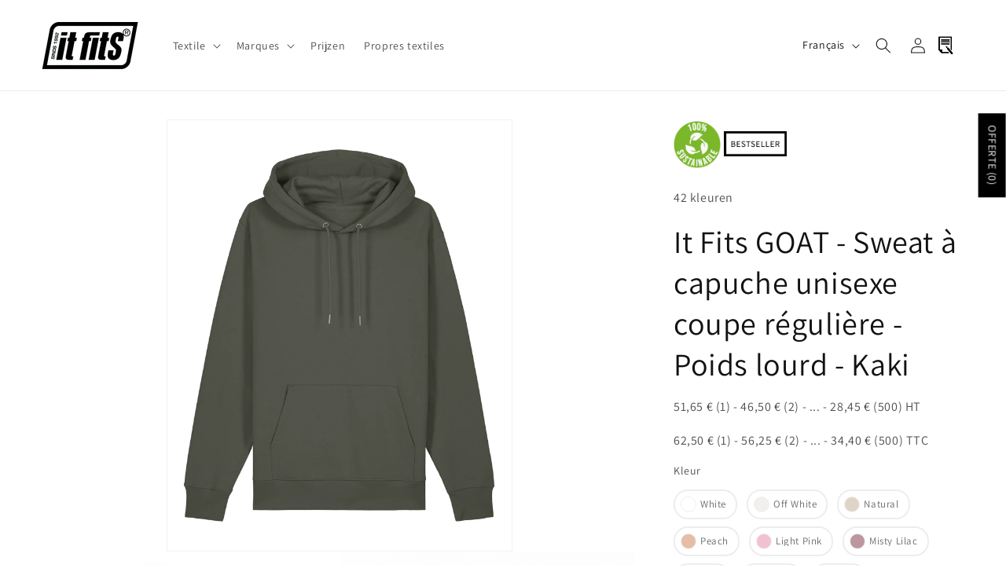

--- FILE ---
content_type: text/html; charset=utf-8
request_url: https://itfits.nl/fr-fr/products/it-fits-goat-unisex-regular-fit-hoodie-heavyweight-khaki-2-0
body_size: 55362
content:
<!doctype html>
<html class="no-js" lang="fr">
  <head>
    <meta charset="utf-8">
    <meta http-equiv="X-UA-Compatible" content="IE=edge">
    <meta name="viewport" content="width=device-width,initial-scale=1">
    <meta name="theme-color" content="">
    <link rel="canonical" href="https://itfits.nl/fr-fr/products/it-fits-goat-unisex-regular-fit-hoodie-heavyweight-khaki-2-0"><link rel="icon" type="image/png" href="//itfits.nl/cdn/shop/files/favicon.png?crop=center&height=32&v=1701529844&width=32"><link rel="preconnect" href="https://fonts.shopifycdn.com" crossorigin><title>
      It Fits GOAT - Sweat à capuche unisexe coupe régulière - Poids lourd -
 &ndash; It Fits Borduren en Textieldruk</title>

    

    

<meta property="og:site_name" content="itfits.nl">
<meta property="og:url" content="https://itfits.nl/fr-fr/products/it-fits-goat-unisex-regular-fit-hoodie-heavyweight-khaki-2-0">
<meta property="og:title" content="It Fits GOAT - Sweat à capuche unisexe coupe régulière - Poids lourd -">
<meta property="og:type" content="product">
<meta property="og:description" content="It Fits Borduren en textieldruk is gevestigd in het centrum van ‘s-Hertogenbosch. Ons ervaren team bedrukt en borduurt dagelijks snel én professioneel artikelen zoals T-shirts, caps, schorten, polo&#39;s, handdoeken, baby rompers en badges voor particulieren en bedrijven. "><meta property="og:image" content="http://itfits.nl/cdn/shop/files/Cruiser2.0_Khaki_Packshot_Front_Main_0.jpg?v=1701514866">
  <meta property="og:image:secure_url" content="https://itfits.nl/cdn/shop/files/Cruiser2.0_Khaki_Packshot_Front_Main_0.jpg?v=1701514866">
  <meta property="og:image:width" content="4000">
  <meta property="og:image:height" content="5000"><meta property="og:price:amount" content="75,00">
  <meta property="og:price:currency" content="EUR"><meta name="twitter:card" content="summary_large_image">
<meta name="twitter:title" content="It Fits GOAT - Sweat à capuche unisexe coupe régulière - Poids lourd -">
<meta name="twitter:description" content="It Fits Borduren en textieldruk is gevestigd in het centrum van ‘s-Hertogenbosch. Ons ervaren team bedrukt en borduurt dagelijks snel én professioneel artikelen zoals T-shirts, caps, schorten, polo&#39;s, handdoeken, baby rompers en badges voor particulieren en bedrijven. ">


    <script src="//itfits.nl/cdn/shop/t/14/assets/constants.js?v=58251544750838685771763221105" defer="defer"></script>
    <script src="//itfits.nl/cdn/shop/t/14/assets/pubsub.js?v=158357773527763999511763221105" defer="defer"></script>
    <script src="//itfits.nl/cdn/shop/t/14/assets/global.js?v=48821627276918816081763221105" defer="defer"></script><script src="//itfits.nl/cdn/shop/t/14/assets/animations.js?v=88693664871331136111763221105" defer="defer"></script><script>window.performance && window.performance.mark && window.performance.mark('shopify.content_for_header.start');</script><meta id="shopify-digital-wallet" name="shopify-digital-wallet" content="/69654053179/digital_wallets/dialog">
<meta name="shopify-checkout-api-token" content="09d14cbdc9eecad9914614a38bfc15a0">
<link rel="alternate" hreflang="x-default" href="https://itfits.nl/products/it-fits-goat-unisex-regular-fit-hoodie-heavyweight-khaki-2-0">
<link rel="alternate" hreflang="nl" href="https://itfits.nl/products/it-fits-goat-unisex-regular-fit-hoodie-heavyweight-khaki-2-0">
<link rel="alternate" hreflang="en" href="https://itfits.nl/en/products/it-fits-goat-unisex-regular-fit-hoodie-heavyweight-khaki-2-0">
<link rel="alternate" hreflang="fr" href="https://itfits.nl/fr/products/it-fits-goat-unisex-regular-fit-hoodie-heavyweight-khaki-2-0">
<link rel="alternate" hreflang="nl-BE" href="https://itfits.nl/nl-be/products/it-fits-goat-unisex-regular-fit-hoodie-heavyweight-khaki-2-0">
<link rel="alternate" hreflang="en-BE" href="https://itfits.nl/en-be/products/it-fits-goat-unisex-regular-fit-hoodie-heavyweight-khaki-2-0">
<link rel="alternate" hreflang="fr-BE" href="https://itfits.nl/fr-be/products/it-fits-goat-unisex-regular-fit-hoodie-heavyweight-khaki-2-0">
<link rel="alternate" hreflang="fr-FR" href="https://itfits.nl/fr-fr/products/it-fits-goat-unisex-regular-fit-hoodie-heavyweight-khaki-2-0">
<link rel="alternate" hreflang="en-FR" href="https://itfits.nl/en-fr/products/it-fits-goat-unisex-regular-fit-hoodie-heavyweight-khaki-2-0">
<link rel="alternate" hreflang="nl-FR" href="https://itfits.nl/nl-fr/products/it-fits-goat-unisex-regular-fit-hoodie-heavyweight-khaki-2-0">
<link rel="alternate" type="application/json+oembed" href="https://itfits.nl/fr-fr/products/it-fits-goat-unisex-regular-fit-hoodie-heavyweight-khaki-2-0.oembed">
<script async="async" src="/checkouts/internal/preloads.js?locale=fr-FR"></script>
<link rel="preconnect" href="https://shop.app" crossorigin="anonymous">
<script async="async" src="https://shop.app/checkouts/internal/preloads.js?locale=fr-FR&shop_id=69654053179" crossorigin="anonymous"></script>
<script id="apple-pay-shop-capabilities" type="application/json">{"shopId":69654053179,"countryCode":"NL","currencyCode":"EUR","merchantCapabilities":["supports3DS"],"merchantId":"gid:\/\/shopify\/Shop\/69654053179","merchantName":"itfits.nl","requiredBillingContactFields":["postalAddress","email"],"requiredShippingContactFields":["postalAddress","email"],"shippingType":"shipping","supportedNetworks":["visa","maestro","masterCard","amex"],"total":{"type":"pending","label":"itfits.nl","amount":"1.00"},"shopifyPaymentsEnabled":true,"supportsSubscriptions":true}</script>
<script id="shopify-features" type="application/json">{"accessToken":"09d14cbdc9eecad9914614a38bfc15a0","betas":["rich-media-storefront-analytics"],"domain":"itfits.nl","predictiveSearch":true,"shopId":69654053179,"locale":"fr"}</script>
<script>var Shopify = Shopify || {};
Shopify.shop = "shop-itfits-nl.myshopify.com";
Shopify.locale = "fr";
Shopify.currency = {"active":"EUR","rate":"1.0"};
Shopify.country = "FR";
Shopify.theme = {"name":"Kopie van Kopie van Dawn 13.0.1","id":191066177866,"schema_name":"Dawn","schema_version":"13.0.1","theme_store_id":887,"role":"main"};
Shopify.theme.handle = "null";
Shopify.theme.style = {"id":null,"handle":null};
Shopify.cdnHost = "itfits.nl/cdn";
Shopify.routes = Shopify.routes || {};
Shopify.routes.root = "/fr-fr/";</script>
<script type="module">!function(o){(o.Shopify=o.Shopify||{}).modules=!0}(window);</script>
<script>!function(o){function n(){var o=[];function n(){o.push(Array.prototype.slice.apply(arguments))}return n.q=o,n}var t=o.Shopify=o.Shopify||{};t.loadFeatures=n(),t.autoloadFeatures=n()}(window);</script>
<script>
  window.ShopifyPay = window.ShopifyPay || {};
  window.ShopifyPay.apiHost = "shop.app\/pay";
  window.ShopifyPay.redirectState = null;
</script>
<script id="shop-js-analytics" type="application/json">{"pageType":"product"}</script>
<script defer="defer" async type="module" src="//itfits.nl/cdn/shopifycloud/shop-js/modules/v2/client.init-shop-cart-sync_BcDpqI9l.fr.esm.js"></script>
<script defer="defer" async type="module" src="//itfits.nl/cdn/shopifycloud/shop-js/modules/v2/chunk.common_a1Rf5Dlz.esm.js"></script>
<script defer="defer" async type="module" src="//itfits.nl/cdn/shopifycloud/shop-js/modules/v2/chunk.modal_Djra7sW9.esm.js"></script>
<script type="module">
  await import("//itfits.nl/cdn/shopifycloud/shop-js/modules/v2/client.init-shop-cart-sync_BcDpqI9l.fr.esm.js");
await import("//itfits.nl/cdn/shopifycloud/shop-js/modules/v2/chunk.common_a1Rf5Dlz.esm.js");
await import("//itfits.nl/cdn/shopifycloud/shop-js/modules/v2/chunk.modal_Djra7sW9.esm.js");

  window.Shopify.SignInWithShop?.initShopCartSync?.({"fedCMEnabled":true,"windoidEnabled":true});

</script>
<script>
  window.Shopify = window.Shopify || {};
  if (!window.Shopify.featureAssets) window.Shopify.featureAssets = {};
  window.Shopify.featureAssets['shop-js'] = {"shop-cart-sync":["modules/v2/client.shop-cart-sync_BLrx53Hf.fr.esm.js","modules/v2/chunk.common_a1Rf5Dlz.esm.js","modules/v2/chunk.modal_Djra7sW9.esm.js"],"init-fed-cm":["modules/v2/client.init-fed-cm_C8SUwJ8U.fr.esm.js","modules/v2/chunk.common_a1Rf5Dlz.esm.js","modules/v2/chunk.modal_Djra7sW9.esm.js"],"shop-cash-offers":["modules/v2/client.shop-cash-offers_BBp_MjBM.fr.esm.js","modules/v2/chunk.common_a1Rf5Dlz.esm.js","modules/v2/chunk.modal_Djra7sW9.esm.js"],"shop-login-button":["modules/v2/client.shop-login-button_Dw6kG_iO.fr.esm.js","modules/v2/chunk.common_a1Rf5Dlz.esm.js","modules/v2/chunk.modal_Djra7sW9.esm.js"],"pay-button":["modules/v2/client.pay-button_BJDaAh68.fr.esm.js","modules/v2/chunk.common_a1Rf5Dlz.esm.js","modules/v2/chunk.modal_Djra7sW9.esm.js"],"shop-button":["modules/v2/client.shop-button_DBWL94V3.fr.esm.js","modules/v2/chunk.common_a1Rf5Dlz.esm.js","modules/v2/chunk.modal_Djra7sW9.esm.js"],"avatar":["modules/v2/client.avatar_BTnouDA3.fr.esm.js"],"init-windoid":["modules/v2/client.init-windoid_77FSIiws.fr.esm.js","modules/v2/chunk.common_a1Rf5Dlz.esm.js","modules/v2/chunk.modal_Djra7sW9.esm.js"],"init-shop-for-new-customer-accounts":["modules/v2/client.init-shop-for-new-customer-accounts_QoC3RJm9.fr.esm.js","modules/v2/client.shop-login-button_Dw6kG_iO.fr.esm.js","modules/v2/chunk.common_a1Rf5Dlz.esm.js","modules/v2/chunk.modal_Djra7sW9.esm.js"],"init-shop-email-lookup-coordinator":["modules/v2/client.init-shop-email-lookup-coordinator_D4ioGzPw.fr.esm.js","modules/v2/chunk.common_a1Rf5Dlz.esm.js","modules/v2/chunk.modal_Djra7sW9.esm.js"],"init-shop-cart-sync":["modules/v2/client.init-shop-cart-sync_BcDpqI9l.fr.esm.js","modules/v2/chunk.common_a1Rf5Dlz.esm.js","modules/v2/chunk.modal_Djra7sW9.esm.js"],"shop-toast-manager":["modules/v2/client.shop-toast-manager_B-eIbpHW.fr.esm.js","modules/v2/chunk.common_a1Rf5Dlz.esm.js","modules/v2/chunk.modal_Djra7sW9.esm.js"],"init-customer-accounts":["modules/v2/client.init-customer-accounts_BcBSUbIK.fr.esm.js","modules/v2/client.shop-login-button_Dw6kG_iO.fr.esm.js","modules/v2/chunk.common_a1Rf5Dlz.esm.js","modules/v2/chunk.modal_Djra7sW9.esm.js"],"init-customer-accounts-sign-up":["modules/v2/client.init-customer-accounts-sign-up_DvG__VHD.fr.esm.js","modules/v2/client.shop-login-button_Dw6kG_iO.fr.esm.js","modules/v2/chunk.common_a1Rf5Dlz.esm.js","modules/v2/chunk.modal_Djra7sW9.esm.js"],"shop-follow-button":["modules/v2/client.shop-follow-button_Dnx6fDH9.fr.esm.js","modules/v2/chunk.common_a1Rf5Dlz.esm.js","modules/v2/chunk.modal_Djra7sW9.esm.js"],"checkout-modal":["modules/v2/client.checkout-modal_BDH3MUqJ.fr.esm.js","modules/v2/chunk.common_a1Rf5Dlz.esm.js","modules/v2/chunk.modal_Djra7sW9.esm.js"],"shop-login":["modules/v2/client.shop-login_CV9Paj8R.fr.esm.js","modules/v2/chunk.common_a1Rf5Dlz.esm.js","modules/v2/chunk.modal_Djra7sW9.esm.js"],"lead-capture":["modules/v2/client.lead-capture_DGQOTB4e.fr.esm.js","modules/v2/chunk.common_a1Rf5Dlz.esm.js","modules/v2/chunk.modal_Djra7sW9.esm.js"],"payment-terms":["modules/v2/client.payment-terms_BQYK7nq4.fr.esm.js","modules/v2/chunk.common_a1Rf5Dlz.esm.js","modules/v2/chunk.modal_Djra7sW9.esm.js"]};
</script>
<script id="__st">var __st={"a":69654053179,"offset":3600,"reqid":"b642300d-ee2a-4c0b-ae79-7528c221568c-1769062015","pageurl":"itfits.nl\/fr-fr\/products\/it-fits-goat-unisex-regular-fit-hoodie-heavyweight-khaki-2-0","u":"f1bddaa88e94","p":"product","rtyp":"product","rid":8593412096330};</script>
<script>window.ShopifyPaypalV4VisibilityTracking = true;</script>
<script id="captcha-bootstrap">!function(){'use strict';const t='contact',e='account',n='new_comment',o=[[t,t],['blogs',n],['comments',n],[t,'customer']],c=[[e,'customer_login'],[e,'guest_login'],[e,'recover_customer_password'],[e,'create_customer']],r=t=>t.map((([t,e])=>`form[action*='/${t}']:not([data-nocaptcha='true']) input[name='form_type'][value='${e}']`)).join(','),a=t=>()=>t?[...document.querySelectorAll(t)].map((t=>t.form)):[];function s(){const t=[...o],e=r(t);return a(e)}const i='password',u='form_key',d=['recaptcha-v3-token','g-recaptcha-response','h-captcha-response',i],f=()=>{try{return window.sessionStorage}catch{return}},m='__shopify_v',_=t=>t.elements[u];function p(t,e,n=!1){try{const o=window.sessionStorage,c=JSON.parse(o.getItem(e)),{data:r}=function(t){const{data:e,action:n}=t;return t[m]||n?{data:e,action:n}:{data:t,action:n}}(c);for(const[e,n]of Object.entries(r))t.elements[e]&&(t.elements[e].value=n);n&&o.removeItem(e)}catch(o){console.error('form repopulation failed',{error:o})}}const l='form_type',E='cptcha';function T(t){t.dataset[E]=!0}const w=window,h=w.document,L='Shopify',v='ce_forms',y='captcha';let A=!1;((t,e)=>{const n=(g='f06e6c50-85a8-45c8-87d0-21a2b65856fe',I='https://cdn.shopify.com/shopifycloud/storefront-forms-hcaptcha/ce_storefront_forms_captcha_hcaptcha.v1.5.2.iife.js',D={infoText:'Protégé par hCaptcha',privacyText:'Confidentialité',termsText:'Conditions'},(t,e,n)=>{const o=w[L][v],c=o.bindForm;if(c)return c(t,g,e,D).then(n);var r;o.q.push([[t,g,e,D],n]),r=I,A||(h.body.append(Object.assign(h.createElement('script'),{id:'captcha-provider',async:!0,src:r})),A=!0)});var g,I,D;w[L]=w[L]||{},w[L][v]=w[L][v]||{},w[L][v].q=[],w[L][y]=w[L][y]||{},w[L][y].protect=function(t,e){n(t,void 0,e),T(t)},Object.freeze(w[L][y]),function(t,e,n,w,h,L){const[v,y,A,g]=function(t,e,n){const i=e?o:[],u=t?c:[],d=[...i,...u],f=r(d),m=r(i),_=r(d.filter((([t,e])=>n.includes(e))));return[a(f),a(m),a(_),s()]}(w,h,L),I=t=>{const e=t.target;return e instanceof HTMLFormElement?e:e&&e.form},D=t=>v().includes(t);t.addEventListener('submit',(t=>{const e=I(t);if(!e)return;const n=D(e)&&!e.dataset.hcaptchaBound&&!e.dataset.recaptchaBound,o=_(e),c=g().includes(e)&&(!o||!o.value);(n||c)&&t.preventDefault(),c&&!n&&(function(t){try{if(!f())return;!function(t){const e=f();if(!e)return;const n=_(t);if(!n)return;const o=n.value;o&&e.removeItem(o)}(t);const e=Array.from(Array(32),(()=>Math.random().toString(36)[2])).join('');!function(t,e){_(t)||t.append(Object.assign(document.createElement('input'),{type:'hidden',name:u})),t.elements[u].value=e}(t,e),function(t,e){const n=f();if(!n)return;const o=[...t.querySelectorAll(`input[type='${i}']`)].map((({name:t})=>t)),c=[...d,...o],r={};for(const[a,s]of new FormData(t).entries())c.includes(a)||(r[a]=s);n.setItem(e,JSON.stringify({[m]:1,action:t.action,data:r}))}(t,e)}catch(e){console.error('failed to persist form',e)}}(e),e.submit())}));const S=(t,e)=>{t&&!t.dataset[E]&&(n(t,e.some((e=>e===t))),T(t))};for(const o of['focusin','change'])t.addEventListener(o,(t=>{const e=I(t);D(e)&&S(e,y())}));const B=e.get('form_key'),M=e.get(l),P=B&&M;t.addEventListener('DOMContentLoaded',(()=>{const t=y();if(P)for(const e of t)e.elements[l].value===M&&p(e,B);[...new Set([...A(),...v().filter((t=>'true'===t.dataset.shopifyCaptcha))])].forEach((e=>S(e,t)))}))}(h,new URLSearchParams(w.location.search),n,t,e,['guest_login'])})(!0,!0)}();</script>
<script integrity="sha256-4kQ18oKyAcykRKYeNunJcIwy7WH5gtpwJnB7kiuLZ1E=" data-source-attribution="shopify.loadfeatures" defer="defer" src="//itfits.nl/cdn/shopifycloud/storefront/assets/storefront/load_feature-a0a9edcb.js" crossorigin="anonymous"></script>
<script crossorigin="anonymous" defer="defer" src="//itfits.nl/cdn/shopifycloud/storefront/assets/shopify_pay/storefront-65b4c6d7.js?v=20250812"></script>
<script data-source-attribution="shopify.dynamic_checkout.dynamic.init">var Shopify=Shopify||{};Shopify.PaymentButton=Shopify.PaymentButton||{isStorefrontPortableWallets:!0,init:function(){window.Shopify.PaymentButton.init=function(){};var t=document.createElement("script");t.src="https://itfits.nl/cdn/shopifycloud/portable-wallets/latest/portable-wallets.fr.js",t.type="module",document.head.appendChild(t)}};
</script>
<script data-source-attribution="shopify.dynamic_checkout.buyer_consent">
  function portableWalletsHideBuyerConsent(e){var t=document.getElementById("shopify-buyer-consent"),n=document.getElementById("shopify-subscription-policy-button");t&&n&&(t.classList.add("hidden"),t.setAttribute("aria-hidden","true"),n.removeEventListener("click",e))}function portableWalletsShowBuyerConsent(e){var t=document.getElementById("shopify-buyer-consent"),n=document.getElementById("shopify-subscription-policy-button");t&&n&&(t.classList.remove("hidden"),t.removeAttribute("aria-hidden"),n.addEventListener("click",e))}window.Shopify?.PaymentButton&&(window.Shopify.PaymentButton.hideBuyerConsent=portableWalletsHideBuyerConsent,window.Shopify.PaymentButton.showBuyerConsent=portableWalletsShowBuyerConsent);
</script>
<script data-source-attribution="shopify.dynamic_checkout.cart.bootstrap">document.addEventListener("DOMContentLoaded",(function(){function t(){return document.querySelector("shopify-accelerated-checkout-cart, shopify-accelerated-checkout")}if(t())Shopify.PaymentButton.init();else{new MutationObserver((function(e,n){t()&&(Shopify.PaymentButton.init(),n.disconnect())})).observe(document.body,{childList:!0,subtree:!0})}}));
</script>
<script id='scb4127' type='text/javascript' async='' src='https://itfits.nl/cdn/shopifycloud/privacy-banner/storefront-banner.js'></script><link id="shopify-accelerated-checkout-styles" rel="stylesheet" media="screen" href="https://itfits.nl/cdn/shopifycloud/portable-wallets/latest/accelerated-checkout-backwards-compat.css" crossorigin="anonymous">
<style id="shopify-accelerated-checkout-cart">
        #shopify-buyer-consent {
  margin-top: 1em;
  display: inline-block;
  width: 100%;
}

#shopify-buyer-consent.hidden {
  display: none;
}

#shopify-subscription-policy-button {
  background: none;
  border: none;
  padding: 0;
  text-decoration: underline;
  font-size: inherit;
  cursor: pointer;
}

#shopify-subscription-policy-button::before {
  box-shadow: none;
}

      </style>
<script id="sections-script" data-sections="header" defer="defer" src="//itfits.nl/cdn/shop/t/14/compiled_assets/scripts.js?v=2188"></script>
<script>window.performance && window.performance.mark && window.performance.mark('shopify.content_for_header.end');</script>


    <style data-shopify>
      @font-face {
  font-family: Assistant;
  font-weight: 400;
  font-style: normal;
  font-display: swap;
  src: url("//itfits.nl/cdn/fonts/assistant/assistant_n4.9120912a469cad1cc292572851508ca49d12e768.woff2") format("woff2"),
       url("//itfits.nl/cdn/fonts/assistant/assistant_n4.6e9875ce64e0fefcd3f4446b7ec9036b3ddd2985.woff") format("woff");
}

      @font-face {
  font-family: Assistant;
  font-weight: 700;
  font-style: normal;
  font-display: swap;
  src: url("//itfits.nl/cdn/fonts/assistant/assistant_n7.bf44452348ec8b8efa3aa3068825305886b1c83c.woff2") format("woff2"),
       url("//itfits.nl/cdn/fonts/assistant/assistant_n7.0c887fee83f6b3bda822f1150b912c72da0f7b64.woff") format("woff");
}

      
      
      @font-face {
  font-family: Assistant;
  font-weight: 400;
  font-style: normal;
  font-display: swap;
  src: url("//itfits.nl/cdn/fonts/assistant/assistant_n4.9120912a469cad1cc292572851508ca49d12e768.woff2") format("woff2"),
       url("//itfits.nl/cdn/fonts/assistant/assistant_n4.6e9875ce64e0fefcd3f4446b7ec9036b3ddd2985.woff") format("woff");
}


      
        :root,
        .color-scheme-1 {
          --color-background: 255,255,255;
        
          --gradient-background: #ffffff;
        

        

        --color-foreground: 18,18,18;
        --color-background-contrast: 191,191,191;
        --color-shadow: 18,18,18;
        --color-button: 18,18,18;
        --color-button-text: 255,255,255;
        --color-secondary-button: 255,255,255;
        --color-secondary-button-text: 18,18,18;
        --color-link: 18,18,18;
        --color-badge-foreground: 18,18,18;
        --color-badge-background: 255,255,255;
        --color-badge-border: 18,18,18;
        --payment-terms-background-color: rgb(255 255 255);
      }
      
        
        .color-scheme-2 {
          --color-background: 243,243,243;
        
          --gradient-background: #f3f3f3;
        

        

        --color-foreground: 18,18,18;
        --color-background-contrast: 179,179,179;
        --color-shadow: 18,18,18;
        --color-button: 18,18,18;
        --color-button-text: 243,243,243;
        --color-secondary-button: 243,243,243;
        --color-secondary-button-text: 18,18,18;
        --color-link: 18,18,18;
        --color-badge-foreground: 18,18,18;
        --color-badge-background: 243,243,243;
        --color-badge-border: 18,18,18;
        --payment-terms-background-color: rgb(243 243 243);
      }
      
        
        .color-scheme-3 {
          --color-background: 36,40,51;
        
          --gradient-background: #242833;
        

        

        --color-foreground: 255,255,255;
        --color-background-contrast: 47,52,66;
        --color-shadow: 18,18,18;
        --color-button: 255,255,255;
        --color-button-text: 0,0,0;
        --color-secondary-button: 36,40,51;
        --color-secondary-button-text: 255,255,255;
        --color-link: 255,255,255;
        --color-badge-foreground: 255,255,255;
        --color-badge-background: 36,40,51;
        --color-badge-border: 255,255,255;
        --payment-terms-background-color: rgb(36 40 51);
      }
      
        
        .color-scheme-4 {
          --color-background: 18,18,18;
        
          --gradient-background: #121212;
        

        

        --color-foreground: 255,255,255;
        --color-background-contrast: 146,146,146;
        --color-shadow: 18,18,18;
        --color-button: 255,255,255;
        --color-button-text: 18,18,18;
        --color-secondary-button: 18,18,18;
        --color-secondary-button-text: 255,255,255;
        --color-link: 255,255,255;
        --color-badge-foreground: 255,255,255;
        --color-badge-background: 18,18,18;
        --color-badge-border: 255,255,255;
        --payment-terms-background-color: rgb(18 18 18);
      }
      
        
        .color-scheme-5 {
          --color-background: 51,79,180;
        
          --gradient-background: #334fb4;
        

        

        --color-foreground: 255,255,255;
        --color-background-contrast: 23,35,81;
        --color-shadow: 18,18,18;
        --color-button: 255,255,255;
        --color-button-text: 51,79,180;
        --color-secondary-button: 51,79,180;
        --color-secondary-button-text: 255,255,255;
        --color-link: 255,255,255;
        --color-badge-foreground: 255,255,255;
        --color-badge-background: 51,79,180;
        --color-badge-border: 255,255,255;
        --payment-terms-background-color: rgb(51 79 180);
      }
      
        
        .color-scheme-8e19f08b-4dab-4578-b1e7-5222326966a5 {
          --color-background: 36,40,51;
        
          --gradient-background: #242833;
        

        

        --color-foreground: 236,236,236;
        --color-background-contrast: 47,52,66;
        --color-shadow: 18,18,18;
        --color-button: 18,18,18;
        --color-button-text: 255,255,255;
        --color-secondary-button: 36,40,51;
        --color-secondary-button-text: 199,199,199;
        --color-link: 199,199,199;
        --color-badge-foreground: 236,236,236;
        --color-badge-background: 36,40,51;
        --color-badge-border: 236,236,236;
        --payment-terms-background-color: rgb(36 40 51);
      }
      

      body, .color-scheme-1, .color-scheme-2, .color-scheme-3, .color-scheme-4, .color-scheme-5, .color-scheme-8e19f08b-4dab-4578-b1e7-5222326966a5 {
        color: rgba(var(--color-foreground), 0.75);
        background-color: rgb(var(--color-background));
      }

      :root {
        --font-body-family: Assistant, sans-serif;
        --font-body-style: normal;
        --font-body-weight: 400;
        --font-body-weight-bold: 700;

        --font-heading-family: Assistant, sans-serif;
        --font-heading-style: normal;
        --font-heading-weight: 400;

        --font-body-scale: 1.0;
        --font-heading-scale: 1.0;

        --media-padding: px;
        --media-border-opacity: 0.05;
        --media-border-width: 1px;
        --media-radius: 0px;
        --media-shadow-opacity: 0.0;
        --media-shadow-horizontal-offset: 0px;
        --media-shadow-vertical-offset: 4px;
        --media-shadow-blur-radius: 5px;
        --media-shadow-visible: 0;

        --page-width: 140rem;
        --page-width-margin: 0rem;

        --product-card-image-padding: 0.6rem;
        --product-card-corner-radius: 0.0rem;
        --product-card-text-alignment: left;
        --product-card-border-width: 0.0rem;
        --product-card-border-opacity: 0.1;
        --product-card-shadow-opacity: 0.0;
        --product-card-shadow-visible: 0;
        --product-card-shadow-horizontal-offset: 0.0rem;
        --product-card-shadow-vertical-offset: 0.4rem;
        --product-card-shadow-blur-radius: 0.5rem;

        --collection-card-image-padding: 0.0rem;
        --collection-card-corner-radius: 0.0rem;
        --collection-card-text-alignment: left;
        --collection-card-border-width: 0.0rem;
        --collection-card-border-opacity: 0.1;
        --collection-card-shadow-opacity: 0.0;
        --collection-card-shadow-visible: 0;
        --collection-card-shadow-horizontal-offset: 0.0rem;
        --collection-card-shadow-vertical-offset: 0.4rem;
        --collection-card-shadow-blur-radius: 0.5rem;

        --blog-card-image-padding: 0.0rem;
        --blog-card-corner-radius: 0.0rem;
        --blog-card-text-alignment: left;
        --blog-card-border-width: 0.0rem;
        --blog-card-border-opacity: 0.1;
        --blog-card-shadow-opacity: 0.0;
        --blog-card-shadow-visible: 0;
        --blog-card-shadow-horizontal-offset: 0.0rem;
        --blog-card-shadow-vertical-offset: 0.4rem;
        --blog-card-shadow-blur-radius: 0.5rem;

        --badge-corner-radius: 4.0rem;

        --popup-border-width: 1px;
        --popup-border-opacity: 0.1;
        --popup-corner-radius: 0px;
        --popup-shadow-opacity: 0.05;
        --popup-shadow-horizontal-offset: 0px;
        --popup-shadow-vertical-offset: 4px;
        --popup-shadow-blur-radius: 5px;

        --drawer-border-width: 1px;
        --drawer-border-opacity: 0.1;
        --drawer-shadow-opacity: 0.0;
        --drawer-shadow-horizontal-offset: 0px;
        --drawer-shadow-vertical-offset: 4px;
        --drawer-shadow-blur-radius: 5px;

        --spacing-sections-desktop: 0px;
        --spacing-sections-mobile: 0px;

        --grid-desktop-vertical-spacing: 8px;
        --grid-desktop-horizontal-spacing: 8px;
        --grid-mobile-vertical-spacing: 4px;
        --grid-mobile-horizontal-spacing: 4px;

        --text-boxes-border-opacity: 0.1;
        --text-boxes-border-width: 0px;
        --text-boxes-radius: 0px;
        --text-boxes-shadow-opacity: 0.0;
        --text-boxes-shadow-visible: 0;
        --text-boxes-shadow-horizontal-offset: 0px;
        --text-boxes-shadow-vertical-offset: 4px;
        --text-boxes-shadow-blur-radius: 5px;

        --buttons-radius: 0px;
        --buttons-radius-outset: 0px;
        --buttons-border-width: 1px;
        --buttons-border-opacity: 1.0;
        --buttons-shadow-opacity: 0.0;
        --buttons-shadow-visible: 0;
        --buttons-shadow-horizontal-offset: 0px;
        --buttons-shadow-vertical-offset: 4px;
        --buttons-shadow-blur-radius: 5px;
        --buttons-border-offset: 0px;

        --inputs-radius: 0px;
        --inputs-border-width: 1px;
        --inputs-border-opacity: 0.55;
        --inputs-shadow-opacity: 0.0;
        --inputs-shadow-horizontal-offset: 0px;
        --inputs-margin-offset: 0px;
        --inputs-shadow-vertical-offset: 4px;
        --inputs-shadow-blur-radius: 5px;
        --inputs-radius-outset: 0px;

        --variant-pills-radius: 40px;
        --variant-pills-border-width: 1px;
        --variant-pills-border-opacity: 0.55;
        --variant-pills-shadow-opacity: 0.0;
        --variant-pills-shadow-horizontal-offset: 0px;
        --variant-pills-shadow-vertical-offset: 4px;
        --variant-pills-shadow-blur-radius: 5px;
      }

      *,
      *::before,
      *::after {
        box-sizing: inherit;
      }

      html {
        box-sizing: border-box;
        font-size: calc(var(--font-body-scale) * 62.5%);
        height: 100%;
      }

      body {
        display: grid;
        grid-template-rows: auto auto 1fr auto;
        grid-template-columns: 100%;
        min-height: 100%;
        margin: 0;
        font-size: 1.5rem;
        letter-spacing: 0.06rem;
        line-height: calc(1 + 0.8 / var(--font-body-scale));
        font-family: var(--font-body-family);
        font-style: var(--font-body-style);
        font-weight: var(--font-body-weight);
      }

      @media screen and (min-width: 750px) {
        body {
          font-size: 1.6rem;
        }
      }
    </style>

    <link href="//itfits.nl/cdn/shop/t/14/assets/base.css?v=31388822150413352571763221105" rel="stylesheet" type="text/css" media="all" />
<link rel="preload" as="font" href="//itfits.nl/cdn/fonts/assistant/assistant_n4.9120912a469cad1cc292572851508ca49d12e768.woff2" type="font/woff2" crossorigin><link rel="preload" as="font" href="//itfits.nl/cdn/fonts/assistant/assistant_n4.9120912a469cad1cc292572851508ca49d12e768.woff2" type="font/woff2" crossorigin><link href="//itfits.nl/cdn/shop/t/14/assets/component-localization-form.css?v=124545717069420038221763221105" rel="stylesheet" type="text/css" media="all" />
      <script src="//itfits.nl/cdn/shop/t/14/assets/localization-form.js?v=169565320306168926741763221105" defer="defer"></script><link
        rel="stylesheet"
        href="//itfits.nl/cdn/shop/t/14/assets/component-predictive-search.css?v=118923337488134913561763221105"
        media="print"
        onload="this.media='all'"
      ><script>
      document.documentElement.className = document.documentElement.className.replace('no-js', 'js');
      if (Shopify.designMode) {
        document.documentElement.classList.add('shopify-design-mode');
      }
    </script>
  <!-- BEGIN app block: shopify://apps/swatch-king/blocks/variant-swatch-king/0850b1e4-ba30-4a0d-a8f4-f9a939276d7d -->


















































  <script>
    window.vsk_data = function(){
      return {
        "block_collection_settings": {"alignment":"center","enable":true,"swatch_location":"After image","switch_on_hover":true,"preselect_variant":false,"current_template":"product"},
        "currency": "EUR",
        "currency_symbol": "€",
        "primary_locale": "nl",
        "localized_string": {},
        "app_setting_styles": {"products_swatch_presentation":{"slide_left_button_svg":"","slide_right_button_svg":""},"collections_swatch_presentation":{"minified":false,"minified_products":false,"minified_template":"+{count}","slide_left_button_svg":"","minified_display_count":[3,6],"slide_right_button_svg":""}},
        "app_setting": {"display_logs":false,"default_preset":514151,"pre_hide_strategy":"hide-all-theme-selectors","swatch_url_source":"cdn","product_data_source":"storefront"},
        "app_setting_config": {"app_execution_strategy":"all","collections_options_disabled":null,"default_swatch_image":"","do_not_select_an_option":{"text":"Select a {{ option_name }}","status":true,"control_add_to_cart":true,"allow_virtual_trigger":true,"make_a_selection_text":"Select a {{ option_name }}","auto_select_options_list":[]},"history_free_group_navigation":false,"notranslate":false,"products_options_disabled":null,"size_chart":{"type":"theme","labels":"size,sizes,taille,größe,tamanho,tamaño,koko,サイズ","position":"right","size_chart_app":"","size_chart_app_css":"","size_chart_app_selector":""},"session_storage_timeout_seconds":60,"enable_swatch":{"cart":{"enable_on_cart_product_grid":true,"enable_on_cart_featured_product":true},"home":{"enable_on_home_product_grid":true,"enable_on_home_featured_product":true},"pages":{"enable_on_custom_product_grid":true,"enable_on_custom_featured_product":true},"article":{"enable_on_article_product_grid":true,"enable_on_article_featured_product":true},"products":{"enable_on_main_product":true,"enable_on_product_grid":true},"collections":{"enable_on_collection_quick_view":true,"enable_on_collection_product_grid":true},"list_collections":{"enable_on_list_collection_quick_view":true,"enable_on_list_collection_product_grid":true}},"product_template":{"group_swatches":true,"variant_swatches":true},"product_batch_size":250,"use_optimized_urls":true,"enable_error_tracking":false,"enable_event_tracking":false,"preset_badge":{"order":[{"name":"sold_out","order":0},{"name":"sale","order":1},{"name":"new","order":2}],"new_badge_text":"NEW","new_badge_color":"#FFFFFF","sale_badge_text":"SALE","sale_badge_color":"#FFFFFF","new_badge_bg_color":"#121212D1","sale_badge_bg_color":"#D91C01D1","sold_out_badge_text":"SOLD OUT","sold_out_badge_color":"#FFFFFF","new_show_when_all_same":false,"sale_show_when_all_same":false,"sold_out_badge_bg_color":"#BBBBBBD1","new_product_max_duration":90,"sold_out_show_when_all_same":true,"min_price_diff_for_sale_badge":5}},
        "theme_settings_map": {"177047175498":48265,"190237835594":48265,"160123486538":48265,"160122995018":48265,"160133644618":48265,"160134496586":48265,"170579853642":48265,"160366887242":48265,"160368197962":48265,"140674761019":48265,"160582009162":48265,"191066177866":48265},
        "theme_settings": {"48265":{"id":48265,"configurations":{"products":{"theme_type":"dawn","swatch_root":{"position":"before","selector":"variant-selects, variant-radios, [class*=\"product-form__noscript-wrapper\"]","groups_selector":"","section_selector":".product.grid,.featured-product","secondary_position":"","secondary_selector":"","use_section_as_root":true},"option_selectors":"variant-selects select, variant-radios input, variant-selects input","selectors_to_hide":["variant-radios","variant-selects"],"json_data_selector":"","add_to_cart_selector":"[name=\"add\"]","custom_button_params":{"data":[{"value_attribute":"data-value","option_attribute":"data-name"}],"selected_selector":".active"},"option_index_attributes":["data-index","data-option-position","data-object","data-product-option","data-option-index","name"],"add_to_cart_text_selector":"[name=\"add\"]\u003espan","selectors_to_hide_override":"","add_to_cart_enabled_classes":"","add_to_cart_disabled_classes":""},"collections":{"grid_updates":[{"name":"Sold out","template":"\u003cdiv class=\"card__badge\" {{ display_on_sold_out }}\u003e\u003cspan class=\"badge badge--bottom-left color-inverse\"\u003eSold out\u003c\/span\u003e\u003c\/div\u003e","display_position":"bottom","display_selector":"","element_selector":""},{"name":"On Sale","template":"\u003cdiv class=\"card__badge bottom left\" {{ display_on_available }} {{ display_on_sale }}\u003e\n  \u003cspan class=\"badge badge--bottom-left color-accent-2\"\u003eSale\u003c\/span\u003e\n\u003c\/div\u003e","display_position":"replace","display_selector":"","element_selector":""},{"name":"price","template":"\u003cdiv class=\"price price--on-sale\"\u003e\n\u003cspan class=\"price-item price-item--regular\" {display_on_sale}\u003e{compare_at_price_with_format}\u003c\/span\u003e\n\u003cspan {display_on_sale}\u003e\u0026nbsp\u003c\/span\u003e\n\u003cspan class=\"price-item price-item--sale\" \u003e{price_with_format}\u003c\/span\u003e\n\u003c\/div\u003e","display_position":"replace","display_selector":".price","element_selector":""},{"name":"Vendor","template":"{{vendor}}","display_position":"replace","display_selector":".caption-with-letter-spacing","element_selector":""}],"data_selectors":{"url":"a","title":".card__heading.h5 a","attributes":[],"form_input":"[name=\"id\"]","featured_image":".card__media img:nth-child(1)","secondary_image":".card__media img:nth-child(2)"},"attribute_updates":[{"selector":null,"template":null,"attribute":null}],"selectors_to_hide":[],"json_data_selector":"[sa-swatch-json]","swatch_root_selector":".collection .grid__item .card-wrapper, .product-recommendations .grid__item .card-wrapper, .collage__item--product","swatch_display_options":[{"label":"After image","position":"after","selector":".card-wrapper .card__inner"},{"label":"After price","position":"after","selector":".price"},{"label":"After title","position":"after","selector":".card-information__text, h3.card__heading.h5"}]}},"settings":{"products":{"handleize":false,"init_deferred":false,"label_split_symbol":":","size_chart_selector":"","persist_group_variant":true,"hide_single_value_option":"none"},"collections":{"layer_index":2,"display_label":false,"continuous_lookup":3000,"json_data_from_api":true,"label_split_symbol":"-","price_trailing_zeroes":true,"hide_single_value_option":"none"}},"custom_scripts":[],"custom_css":"[swatch-generated] .card__information {overflow: auto;}","theme_store_ids":[887],"schema_theme_names":["Dawn"],"pre_hide_css_code":null},"48265":{"id":48265,"configurations":{"products":{"theme_type":"dawn","swatch_root":{"position":"before","selector":"variant-selects, variant-radios, [class*=\"product-form__noscript-wrapper\"]","groups_selector":"","section_selector":".product.grid,.featured-product","secondary_position":"","secondary_selector":"","use_section_as_root":true},"option_selectors":"variant-selects select, variant-radios input, variant-selects input","selectors_to_hide":["variant-radios","variant-selects"],"json_data_selector":"","add_to_cart_selector":"[name=\"add\"]","custom_button_params":{"data":[{"value_attribute":"data-value","option_attribute":"data-name"}],"selected_selector":".active"},"option_index_attributes":["data-index","data-option-position","data-object","data-product-option","data-option-index","name"],"add_to_cart_text_selector":"[name=\"add\"]\u003espan","selectors_to_hide_override":"","add_to_cart_enabled_classes":"","add_to_cart_disabled_classes":""},"collections":{"grid_updates":[{"name":"Sold out","template":"\u003cdiv class=\"card__badge\" {{ display_on_sold_out }}\u003e\u003cspan class=\"badge badge--bottom-left color-inverse\"\u003eSold out\u003c\/span\u003e\u003c\/div\u003e","display_position":"bottom","display_selector":"","element_selector":""},{"name":"On Sale","template":"\u003cdiv class=\"card__badge bottom left\" {{ display_on_available }} {{ display_on_sale }}\u003e\n  \u003cspan class=\"badge badge--bottom-left color-accent-2\"\u003eSale\u003c\/span\u003e\n\u003c\/div\u003e","display_position":"replace","display_selector":"","element_selector":""},{"name":"price","template":"\u003cdiv class=\"price price--on-sale\"\u003e\n\u003cspan class=\"price-item price-item--regular\" {display_on_sale}\u003e{compare_at_price_with_format}\u003c\/span\u003e\n\u003cspan {display_on_sale}\u003e\u0026nbsp\u003c\/span\u003e\n\u003cspan class=\"price-item price-item--sale\" \u003e{price_with_format}\u003c\/span\u003e\n\u003c\/div\u003e","display_position":"replace","display_selector":".price","element_selector":""},{"name":"Vendor","template":"{{vendor}}","display_position":"replace","display_selector":".caption-with-letter-spacing","element_selector":""}],"data_selectors":{"url":"a","title":".card__heading.h5 a","attributes":[],"form_input":"[name=\"id\"]","featured_image":".card__media img:nth-child(1)","secondary_image":".card__media img:nth-child(2)"},"attribute_updates":[{"selector":null,"template":null,"attribute":null}],"selectors_to_hide":[],"json_data_selector":"[sa-swatch-json]","swatch_root_selector":".collection .grid__item .card-wrapper, .product-recommendations .grid__item .card-wrapper, .collage__item--product","swatch_display_options":[{"label":"After image","position":"after","selector":".card-wrapper .card__inner"},{"label":"After price","position":"after","selector":".price"},{"label":"After title","position":"after","selector":".card-information__text, h3.card__heading.h5"}]}},"settings":{"products":{"handleize":false,"init_deferred":false,"label_split_symbol":":","size_chart_selector":"","persist_group_variant":true,"hide_single_value_option":"none"},"collections":{"layer_index":2,"display_label":false,"continuous_lookup":3000,"json_data_from_api":true,"label_split_symbol":"-","price_trailing_zeroes":true,"hide_single_value_option":"none"}},"custom_scripts":[],"custom_css":"[swatch-generated] .card__information {overflow: auto;}","theme_store_ids":[887],"schema_theme_names":["Dawn"],"pre_hide_css_code":null},"48265":{"id":48265,"configurations":{"products":{"theme_type":"dawn","swatch_root":{"position":"before","selector":"variant-selects, variant-radios, [class*=\"product-form__noscript-wrapper\"]","groups_selector":"","section_selector":".product.grid,.featured-product","secondary_position":"","secondary_selector":"","use_section_as_root":true},"option_selectors":"variant-selects select, variant-radios input, variant-selects input","selectors_to_hide":["variant-radios","variant-selects"],"json_data_selector":"","add_to_cart_selector":"[name=\"add\"]","custom_button_params":{"data":[{"value_attribute":"data-value","option_attribute":"data-name"}],"selected_selector":".active"},"option_index_attributes":["data-index","data-option-position","data-object","data-product-option","data-option-index","name"],"add_to_cart_text_selector":"[name=\"add\"]\u003espan","selectors_to_hide_override":"","add_to_cart_enabled_classes":"","add_to_cart_disabled_classes":""},"collections":{"grid_updates":[{"name":"Sold out","template":"\u003cdiv class=\"card__badge\" {{ display_on_sold_out }}\u003e\u003cspan class=\"badge badge--bottom-left color-inverse\"\u003eSold out\u003c\/span\u003e\u003c\/div\u003e","display_position":"bottom","display_selector":"","element_selector":""},{"name":"On Sale","template":"\u003cdiv class=\"card__badge bottom left\" {{ display_on_available }} {{ display_on_sale }}\u003e\n  \u003cspan class=\"badge badge--bottom-left color-accent-2\"\u003eSale\u003c\/span\u003e\n\u003c\/div\u003e","display_position":"replace","display_selector":"","element_selector":""},{"name":"price","template":"\u003cdiv class=\"price price--on-sale\"\u003e\n\u003cspan class=\"price-item price-item--regular\" {display_on_sale}\u003e{compare_at_price_with_format}\u003c\/span\u003e\n\u003cspan {display_on_sale}\u003e\u0026nbsp\u003c\/span\u003e\n\u003cspan class=\"price-item price-item--sale\" \u003e{price_with_format}\u003c\/span\u003e\n\u003c\/div\u003e","display_position":"replace","display_selector":".price","element_selector":""},{"name":"Vendor","template":"{{vendor}}","display_position":"replace","display_selector":".caption-with-letter-spacing","element_selector":""}],"data_selectors":{"url":"a","title":".card__heading.h5 a","attributes":[],"form_input":"[name=\"id\"]","featured_image":".card__media img:nth-child(1)","secondary_image":".card__media img:nth-child(2)"},"attribute_updates":[{"selector":null,"template":null,"attribute":null}],"selectors_to_hide":[],"json_data_selector":"[sa-swatch-json]","swatch_root_selector":".collection .grid__item .card-wrapper, .product-recommendations .grid__item .card-wrapper, .collage__item--product","swatch_display_options":[{"label":"After image","position":"after","selector":".card-wrapper .card__inner"},{"label":"After price","position":"after","selector":".price"},{"label":"After title","position":"after","selector":".card-information__text, h3.card__heading.h5"}]}},"settings":{"products":{"handleize":false,"init_deferred":false,"label_split_symbol":":","size_chart_selector":"","persist_group_variant":true,"hide_single_value_option":"none"},"collections":{"layer_index":2,"display_label":false,"continuous_lookup":3000,"json_data_from_api":true,"label_split_symbol":"-","price_trailing_zeroes":true,"hide_single_value_option":"none"}},"custom_scripts":[],"custom_css":"[swatch-generated] .card__information {overflow: auto;}","theme_store_ids":[887],"schema_theme_names":["Dawn"],"pre_hide_css_code":null},"48265":{"id":48265,"configurations":{"products":{"theme_type":"dawn","swatch_root":{"position":"before","selector":"variant-selects, variant-radios, [class*=\"product-form__noscript-wrapper\"]","groups_selector":"","section_selector":".product.grid,.featured-product","secondary_position":"","secondary_selector":"","use_section_as_root":true},"option_selectors":"variant-selects select, variant-radios input, variant-selects input","selectors_to_hide":["variant-radios","variant-selects"],"json_data_selector":"","add_to_cart_selector":"[name=\"add\"]","custom_button_params":{"data":[{"value_attribute":"data-value","option_attribute":"data-name"}],"selected_selector":".active"},"option_index_attributes":["data-index","data-option-position","data-object","data-product-option","data-option-index","name"],"add_to_cart_text_selector":"[name=\"add\"]\u003espan","selectors_to_hide_override":"","add_to_cart_enabled_classes":"","add_to_cart_disabled_classes":""},"collections":{"grid_updates":[{"name":"Sold out","template":"\u003cdiv class=\"card__badge\" {{ display_on_sold_out }}\u003e\u003cspan class=\"badge badge--bottom-left color-inverse\"\u003eSold out\u003c\/span\u003e\u003c\/div\u003e","display_position":"bottom","display_selector":"","element_selector":""},{"name":"On Sale","template":"\u003cdiv class=\"card__badge bottom left\" {{ display_on_available }} {{ display_on_sale }}\u003e\n  \u003cspan class=\"badge badge--bottom-left color-accent-2\"\u003eSale\u003c\/span\u003e\n\u003c\/div\u003e","display_position":"replace","display_selector":"","element_selector":""},{"name":"price","template":"\u003cdiv class=\"price price--on-sale\"\u003e\n\u003cspan class=\"price-item price-item--regular\" {display_on_sale}\u003e{compare_at_price_with_format}\u003c\/span\u003e\n\u003cspan {display_on_sale}\u003e\u0026nbsp\u003c\/span\u003e\n\u003cspan class=\"price-item price-item--sale\" \u003e{price_with_format}\u003c\/span\u003e\n\u003c\/div\u003e","display_position":"replace","display_selector":".price","element_selector":""},{"name":"Vendor","template":"{{vendor}}","display_position":"replace","display_selector":".caption-with-letter-spacing","element_selector":""}],"data_selectors":{"url":"a","title":".card__heading.h5 a","attributes":[],"form_input":"[name=\"id\"]","featured_image":".card__media img:nth-child(1)","secondary_image":".card__media img:nth-child(2)"},"attribute_updates":[{"selector":null,"template":null,"attribute":null}],"selectors_to_hide":[],"json_data_selector":"[sa-swatch-json]","swatch_root_selector":".collection .grid__item .card-wrapper, .product-recommendations .grid__item .card-wrapper, .collage__item--product","swatch_display_options":[{"label":"After image","position":"after","selector":".card-wrapper .card__inner"},{"label":"After price","position":"after","selector":".price"},{"label":"After title","position":"after","selector":".card-information__text, h3.card__heading.h5"}]}},"settings":{"products":{"handleize":false,"init_deferred":false,"label_split_symbol":":","size_chart_selector":"","persist_group_variant":true,"hide_single_value_option":"none"},"collections":{"layer_index":2,"display_label":false,"continuous_lookup":3000,"json_data_from_api":true,"label_split_symbol":"-","price_trailing_zeroes":true,"hide_single_value_option":"none"}},"custom_scripts":[],"custom_css":"[swatch-generated] .card__information {overflow: auto;}","theme_store_ids":[887],"schema_theme_names":["Dawn"],"pre_hide_css_code":null},"48265":{"id":48265,"configurations":{"products":{"theme_type":"dawn","swatch_root":{"position":"before","selector":"variant-selects, variant-radios, [class*=\"product-form__noscript-wrapper\"]","groups_selector":"","section_selector":".product.grid,.featured-product","secondary_position":"","secondary_selector":"","use_section_as_root":true},"option_selectors":"variant-selects select, variant-radios input, variant-selects input","selectors_to_hide":["variant-radios","variant-selects"],"json_data_selector":"","add_to_cart_selector":"[name=\"add\"]","custom_button_params":{"data":[{"value_attribute":"data-value","option_attribute":"data-name"}],"selected_selector":".active"},"option_index_attributes":["data-index","data-option-position","data-object","data-product-option","data-option-index","name"],"add_to_cart_text_selector":"[name=\"add\"]\u003espan","selectors_to_hide_override":"","add_to_cart_enabled_classes":"","add_to_cart_disabled_classes":""},"collections":{"grid_updates":[{"name":"Sold out","template":"\u003cdiv class=\"card__badge\" {{ display_on_sold_out }}\u003e\u003cspan class=\"badge badge--bottom-left color-inverse\"\u003eSold out\u003c\/span\u003e\u003c\/div\u003e","display_position":"bottom","display_selector":"","element_selector":""},{"name":"On Sale","template":"\u003cdiv class=\"card__badge bottom left\" {{ display_on_available }} {{ display_on_sale }}\u003e\n  \u003cspan class=\"badge badge--bottom-left color-accent-2\"\u003eSale\u003c\/span\u003e\n\u003c\/div\u003e","display_position":"replace","display_selector":"","element_selector":""},{"name":"price","template":"\u003cdiv class=\"price price--on-sale\"\u003e\n\u003cspan class=\"price-item price-item--regular\" {display_on_sale}\u003e{compare_at_price_with_format}\u003c\/span\u003e\n\u003cspan {display_on_sale}\u003e\u0026nbsp\u003c\/span\u003e\n\u003cspan class=\"price-item price-item--sale\" \u003e{price_with_format}\u003c\/span\u003e\n\u003c\/div\u003e","display_position":"replace","display_selector":".price","element_selector":""},{"name":"Vendor","template":"{{vendor}}","display_position":"replace","display_selector":".caption-with-letter-spacing","element_selector":""}],"data_selectors":{"url":"a","title":".card__heading.h5 a","attributes":[],"form_input":"[name=\"id\"]","featured_image":".card__media img:nth-child(1)","secondary_image":".card__media img:nth-child(2)"},"attribute_updates":[{"selector":null,"template":null,"attribute":null}],"selectors_to_hide":[],"json_data_selector":"[sa-swatch-json]","swatch_root_selector":".collection .grid__item .card-wrapper, .product-recommendations .grid__item .card-wrapper, .collage__item--product","swatch_display_options":[{"label":"After image","position":"after","selector":".card-wrapper .card__inner"},{"label":"After price","position":"after","selector":".price"},{"label":"After title","position":"after","selector":".card-information__text, h3.card__heading.h5"}]}},"settings":{"products":{"handleize":false,"init_deferred":false,"label_split_symbol":":","size_chart_selector":"","persist_group_variant":true,"hide_single_value_option":"none"},"collections":{"layer_index":2,"display_label":false,"continuous_lookup":3000,"json_data_from_api":true,"label_split_symbol":"-","price_trailing_zeroes":true,"hide_single_value_option":"none"}},"custom_scripts":[],"custom_css":"[swatch-generated] .card__information {overflow: auto;}","theme_store_ids":[887],"schema_theme_names":["Dawn"],"pre_hide_css_code":null},"48265":{"id":48265,"configurations":{"products":{"theme_type":"dawn","swatch_root":{"position":"before","selector":"variant-selects, variant-radios, [class*=\"product-form__noscript-wrapper\"]","groups_selector":"","section_selector":".product.grid,.featured-product","secondary_position":"","secondary_selector":"","use_section_as_root":true},"option_selectors":"variant-selects select, variant-radios input, variant-selects input","selectors_to_hide":["variant-radios","variant-selects"],"json_data_selector":"","add_to_cart_selector":"[name=\"add\"]","custom_button_params":{"data":[{"value_attribute":"data-value","option_attribute":"data-name"}],"selected_selector":".active"},"option_index_attributes":["data-index","data-option-position","data-object","data-product-option","data-option-index","name"],"add_to_cart_text_selector":"[name=\"add\"]\u003espan","selectors_to_hide_override":"","add_to_cart_enabled_classes":"","add_to_cart_disabled_classes":""},"collections":{"grid_updates":[{"name":"Sold out","template":"\u003cdiv class=\"card__badge\" {{ display_on_sold_out }}\u003e\u003cspan class=\"badge badge--bottom-left color-inverse\"\u003eSold out\u003c\/span\u003e\u003c\/div\u003e","display_position":"bottom","display_selector":"","element_selector":""},{"name":"On Sale","template":"\u003cdiv class=\"card__badge bottom left\" {{ display_on_available }} {{ display_on_sale }}\u003e\n  \u003cspan class=\"badge badge--bottom-left color-accent-2\"\u003eSale\u003c\/span\u003e\n\u003c\/div\u003e","display_position":"replace","display_selector":"","element_selector":""},{"name":"price","template":"\u003cdiv class=\"price price--on-sale\"\u003e\n\u003cspan class=\"price-item price-item--regular\" {display_on_sale}\u003e{compare_at_price_with_format}\u003c\/span\u003e\n\u003cspan {display_on_sale}\u003e\u0026nbsp\u003c\/span\u003e\n\u003cspan class=\"price-item price-item--sale\" \u003e{price_with_format}\u003c\/span\u003e\n\u003c\/div\u003e","display_position":"replace","display_selector":".price","element_selector":""},{"name":"Vendor","template":"{{vendor}}","display_position":"replace","display_selector":".caption-with-letter-spacing","element_selector":""}],"data_selectors":{"url":"a","title":".card__heading.h5 a","attributes":[],"form_input":"[name=\"id\"]","featured_image":".card__media img:nth-child(1)","secondary_image":".card__media img:nth-child(2)"},"attribute_updates":[{"selector":null,"template":null,"attribute":null}],"selectors_to_hide":[],"json_data_selector":"[sa-swatch-json]","swatch_root_selector":".collection .grid__item .card-wrapper, .product-recommendations .grid__item .card-wrapper, .collage__item--product","swatch_display_options":[{"label":"After image","position":"after","selector":".card-wrapper .card__inner"},{"label":"After price","position":"after","selector":".price"},{"label":"After title","position":"after","selector":".card-information__text, h3.card__heading.h5"}]}},"settings":{"products":{"handleize":false,"init_deferred":false,"label_split_symbol":":","size_chart_selector":"","persist_group_variant":true,"hide_single_value_option":"none"},"collections":{"layer_index":2,"display_label":false,"continuous_lookup":3000,"json_data_from_api":true,"label_split_symbol":"-","price_trailing_zeroes":true,"hide_single_value_option":"none"}},"custom_scripts":[],"custom_css":"[swatch-generated] .card__information {overflow: auto;}","theme_store_ids":[887],"schema_theme_names":["Dawn"],"pre_hide_css_code":null},"48265":{"id":48265,"configurations":{"products":{"theme_type":"dawn","swatch_root":{"position":"before","selector":"variant-selects, variant-radios, [class*=\"product-form__noscript-wrapper\"]","groups_selector":"","section_selector":".product.grid,.featured-product","secondary_position":"","secondary_selector":"","use_section_as_root":true},"option_selectors":"variant-selects select, variant-radios input, variant-selects input","selectors_to_hide":["variant-radios","variant-selects"],"json_data_selector":"","add_to_cart_selector":"[name=\"add\"]","custom_button_params":{"data":[{"value_attribute":"data-value","option_attribute":"data-name"}],"selected_selector":".active"},"option_index_attributes":["data-index","data-option-position","data-object","data-product-option","data-option-index","name"],"add_to_cart_text_selector":"[name=\"add\"]\u003espan","selectors_to_hide_override":"","add_to_cart_enabled_classes":"","add_to_cart_disabled_classes":""},"collections":{"grid_updates":[{"name":"Sold out","template":"\u003cdiv class=\"card__badge\" {{ display_on_sold_out }}\u003e\u003cspan class=\"badge badge--bottom-left color-inverse\"\u003eSold out\u003c\/span\u003e\u003c\/div\u003e","display_position":"bottom","display_selector":"","element_selector":""},{"name":"On Sale","template":"\u003cdiv class=\"card__badge bottom left\" {{ display_on_available }} {{ display_on_sale }}\u003e\n  \u003cspan class=\"badge badge--bottom-left color-accent-2\"\u003eSale\u003c\/span\u003e\n\u003c\/div\u003e","display_position":"replace","display_selector":"","element_selector":""},{"name":"price","template":"\u003cdiv class=\"price price--on-sale\"\u003e\n\u003cspan class=\"price-item price-item--regular\" {display_on_sale}\u003e{compare_at_price_with_format}\u003c\/span\u003e\n\u003cspan {display_on_sale}\u003e\u0026nbsp\u003c\/span\u003e\n\u003cspan class=\"price-item price-item--sale\" \u003e{price_with_format}\u003c\/span\u003e\n\u003c\/div\u003e","display_position":"replace","display_selector":".price","element_selector":""},{"name":"Vendor","template":"{{vendor}}","display_position":"replace","display_selector":".caption-with-letter-spacing","element_selector":""}],"data_selectors":{"url":"a","title":".card__heading.h5 a","attributes":[],"form_input":"[name=\"id\"]","featured_image":".card__media img:nth-child(1)","secondary_image":".card__media img:nth-child(2)"},"attribute_updates":[{"selector":null,"template":null,"attribute":null}],"selectors_to_hide":[],"json_data_selector":"[sa-swatch-json]","swatch_root_selector":".collection .grid__item .card-wrapper, .product-recommendations .grid__item .card-wrapper, .collage__item--product","swatch_display_options":[{"label":"After image","position":"after","selector":".card-wrapper .card__inner"},{"label":"After price","position":"after","selector":".price"},{"label":"After title","position":"after","selector":".card-information__text, h3.card__heading.h5"}]}},"settings":{"products":{"handleize":false,"init_deferred":false,"label_split_symbol":":","size_chart_selector":"","persist_group_variant":true,"hide_single_value_option":"none"},"collections":{"layer_index":2,"display_label":false,"continuous_lookup":3000,"json_data_from_api":true,"label_split_symbol":"-","price_trailing_zeroes":true,"hide_single_value_option":"none"}},"custom_scripts":[],"custom_css":"[swatch-generated] .card__information {overflow: auto;}","theme_store_ids":[887],"schema_theme_names":["Dawn"],"pre_hide_css_code":null},"48265":{"id":48265,"configurations":{"products":{"theme_type":"dawn","swatch_root":{"position":"before","selector":"variant-selects, variant-radios, [class*=\"product-form__noscript-wrapper\"]","groups_selector":"","section_selector":".product.grid,.featured-product","secondary_position":"","secondary_selector":"","use_section_as_root":true},"option_selectors":"variant-selects select, variant-radios input, variant-selects input","selectors_to_hide":["variant-radios","variant-selects"],"json_data_selector":"","add_to_cart_selector":"[name=\"add\"]","custom_button_params":{"data":[{"value_attribute":"data-value","option_attribute":"data-name"}],"selected_selector":".active"},"option_index_attributes":["data-index","data-option-position","data-object","data-product-option","data-option-index","name"],"add_to_cart_text_selector":"[name=\"add\"]\u003espan","selectors_to_hide_override":"","add_to_cart_enabled_classes":"","add_to_cart_disabled_classes":""},"collections":{"grid_updates":[{"name":"Sold out","template":"\u003cdiv class=\"card__badge\" {{ display_on_sold_out }}\u003e\u003cspan class=\"badge badge--bottom-left color-inverse\"\u003eSold out\u003c\/span\u003e\u003c\/div\u003e","display_position":"bottom","display_selector":"","element_selector":""},{"name":"On Sale","template":"\u003cdiv class=\"card__badge bottom left\" {{ display_on_available }} {{ display_on_sale }}\u003e\n  \u003cspan class=\"badge badge--bottom-left color-accent-2\"\u003eSale\u003c\/span\u003e\n\u003c\/div\u003e","display_position":"replace","display_selector":"","element_selector":""},{"name":"price","template":"\u003cdiv class=\"price price--on-sale\"\u003e\n\u003cspan class=\"price-item price-item--regular\" {display_on_sale}\u003e{compare_at_price_with_format}\u003c\/span\u003e\n\u003cspan {display_on_sale}\u003e\u0026nbsp\u003c\/span\u003e\n\u003cspan class=\"price-item price-item--sale\" \u003e{price_with_format}\u003c\/span\u003e\n\u003c\/div\u003e","display_position":"replace","display_selector":".price","element_selector":""},{"name":"Vendor","template":"{{vendor}}","display_position":"replace","display_selector":".caption-with-letter-spacing","element_selector":""}],"data_selectors":{"url":"a","title":".card__heading.h5 a","attributes":[],"form_input":"[name=\"id\"]","featured_image":".card__media img:nth-child(1)","secondary_image":".card__media img:nth-child(2)"},"attribute_updates":[{"selector":null,"template":null,"attribute":null}],"selectors_to_hide":[],"json_data_selector":"[sa-swatch-json]","swatch_root_selector":".collection .grid__item .card-wrapper, .product-recommendations .grid__item .card-wrapper, .collage__item--product","swatch_display_options":[{"label":"After image","position":"after","selector":".card-wrapper .card__inner"},{"label":"After price","position":"after","selector":".price"},{"label":"After title","position":"after","selector":".card-information__text, h3.card__heading.h5"}]}},"settings":{"products":{"handleize":false,"init_deferred":false,"label_split_symbol":":","size_chart_selector":"","persist_group_variant":true,"hide_single_value_option":"none"},"collections":{"layer_index":2,"display_label":false,"continuous_lookup":3000,"json_data_from_api":true,"label_split_symbol":"-","price_trailing_zeroes":true,"hide_single_value_option":"none"}},"custom_scripts":[],"custom_css":"[swatch-generated] .card__information {overflow: auto;}","theme_store_ids":[887],"schema_theme_names":["Dawn"],"pre_hide_css_code":null},"48265":{"id":48265,"configurations":{"products":{"theme_type":"dawn","swatch_root":{"position":"before","selector":"variant-selects, variant-radios, [class*=\"product-form__noscript-wrapper\"]","groups_selector":"","section_selector":".product.grid,.featured-product","secondary_position":"","secondary_selector":"","use_section_as_root":true},"option_selectors":"variant-selects select, variant-radios input, variant-selects input","selectors_to_hide":["variant-radios","variant-selects"],"json_data_selector":"","add_to_cart_selector":"[name=\"add\"]","custom_button_params":{"data":[{"value_attribute":"data-value","option_attribute":"data-name"}],"selected_selector":".active"},"option_index_attributes":["data-index","data-option-position","data-object","data-product-option","data-option-index","name"],"add_to_cart_text_selector":"[name=\"add\"]\u003espan","selectors_to_hide_override":"","add_to_cart_enabled_classes":"","add_to_cart_disabled_classes":""},"collections":{"grid_updates":[{"name":"Sold out","template":"\u003cdiv class=\"card__badge\" {{ display_on_sold_out }}\u003e\u003cspan class=\"badge badge--bottom-left color-inverse\"\u003eSold out\u003c\/span\u003e\u003c\/div\u003e","display_position":"bottom","display_selector":"","element_selector":""},{"name":"On Sale","template":"\u003cdiv class=\"card__badge bottom left\" {{ display_on_available }} {{ display_on_sale }}\u003e\n  \u003cspan class=\"badge badge--bottom-left color-accent-2\"\u003eSale\u003c\/span\u003e\n\u003c\/div\u003e","display_position":"replace","display_selector":"","element_selector":""},{"name":"price","template":"\u003cdiv class=\"price price--on-sale\"\u003e\n\u003cspan class=\"price-item price-item--regular\" {display_on_sale}\u003e{compare_at_price_with_format}\u003c\/span\u003e\n\u003cspan {display_on_sale}\u003e\u0026nbsp\u003c\/span\u003e\n\u003cspan class=\"price-item price-item--sale\" \u003e{price_with_format}\u003c\/span\u003e\n\u003c\/div\u003e","display_position":"replace","display_selector":".price","element_selector":""},{"name":"Vendor","template":"{{vendor}}","display_position":"replace","display_selector":".caption-with-letter-spacing","element_selector":""}],"data_selectors":{"url":"a","title":".card__heading.h5 a","attributes":[],"form_input":"[name=\"id\"]","featured_image":".card__media img:nth-child(1)","secondary_image":".card__media img:nth-child(2)"},"attribute_updates":[{"selector":null,"template":null,"attribute":null}],"selectors_to_hide":[],"json_data_selector":"[sa-swatch-json]","swatch_root_selector":".collection .grid__item .card-wrapper, .product-recommendations .grid__item .card-wrapper, .collage__item--product","swatch_display_options":[{"label":"After image","position":"after","selector":".card-wrapper .card__inner"},{"label":"After price","position":"after","selector":".price"},{"label":"After title","position":"after","selector":".card-information__text, h3.card__heading.h5"}]}},"settings":{"products":{"handleize":false,"init_deferred":false,"label_split_symbol":":","size_chart_selector":"","persist_group_variant":true,"hide_single_value_option":"none"},"collections":{"layer_index":2,"display_label":false,"continuous_lookup":3000,"json_data_from_api":true,"label_split_symbol":"-","price_trailing_zeroes":true,"hide_single_value_option":"none"}},"custom_scripts":[],"custom_css":"[swatch-generated] .card__information {overflow: auto;}","theme_store_ids":[887],"schema_theme_names":["Dawn"],"pre_hide_css_code":null},"48265":{"id":48265,"configurations":{"products":{"theme_type":"dawn","swatch_root":{"position":"before","selector":"variant-selects, variant-radios, [class*=\"product-form__noscript-wrapper\"]","groups_selector":"","section_selector":".product.grid,.featured-product","secondary_position":"","secondary_selector":"","use_section_as_root":true},"option_selectors":"variant-selects select, variant-radios input, variant-selects input","selectors_to_hide":["variant-radios","variant-selects"],"json_data_selector":"","add_to_cart_selector":"[name=\"add\"]","custom_button_params":{"data":[{"value_attribute":"data-value","option_attribute":"data-name"}],"selected_selector":".active"},"option_index_attributes":["data-index","data-option-position","data-object","data-product-option","data-option-index","name"],"add_to_cart_text_selector":"[name=\"add\"]\u003espan","selectors_to_hide_override":"","add_to_cart_enabled_classes":"","add_to_cart_disabled_classes":""},"collections":{"grid_updates":[{"name":"Sold out","template":"\u003cdiv class=\"card__badge\" {{ display_on_sold_out }}\u003e\u003cspan class=\"badge badge--bottom-left color-inverse\"\u003eSold out\u003c\/span\u003e\u003c\/div\u003e","display_position":"bottom","display_selector":"","element_selector":""},{"name":"On Sale","template":"\u003cdiv class=\"card__badge bottom left\" {{ display_on_available }} {{ display_on_sale }}\u003e\n  \u003cspan class=\"badge badge--bottom-left color-accent-2\"\u003eSale\u003c\/span\u003e\n\u003c\/div\u003e","display_position":"replace","display_selector":"","element_selector":""},{"name":"price","template":"\u003cdiv class=\"price price--on-sale\"\u003e\n\u003cspan class=\"price-item price-item--regular\" {display_on_sale}\u003e{compare_at_price_with_format}\u003c\/span\u003e\n\u003cspan {display_on_sale}\u003e\u0026nbsp\u003c\/span\u003e\n\u003cspan class=\"price-item price-item--sale\" \u003e{price_with_format}\u003c\/span\u003e\n\u003c\/div\u003e","display_position":"replace","display_selector":".price","element_selector":""},{"name":"Vendor","template":"{{vendor}}","display_position":"replace","display_selector":".caption-with-letter-spacing","element_selector":""}],"data_selectors":{"url":"a","title":".card__heading.h5 a","attributes":[],"form_input":"[name=\"id\"]","featured_image":".card__media img:nth-child(1)","secondary_image":".card__media img:nth-child(2)"},"attribute_updates":[{"selector":null,"template":null,"attribute":null}],"selectors_to_hide":[],"json_data_selector":"[sa-swatch-json]","swatch_root_selector":".collection .grid__item .card-wrapper, .product-recommendations .grid__item .card-wrapper, .collage__item--product","swatch_display_options":[{"label":"After image","position":"after","selector":".card-wrapper .card__inner"},{"label":"After price","position":"after","selector":".price"},{"label":"After title","position":"after","selector":".card-information__text, h3.card__heading.h5"}]}},"settings":{"products":{"handleize":false,"init_deferred":false,"label_split_symbol":":","size_chart_selector":"","persist_group_variant":true,"hide_single_value_option":"none"},"collections":{"layer_index":2,"display_label":false,"continuous_lookup":3000,"json_data_from_api":true,"label_split_symbol":"-","price_trailing_zeroes":true,"hide_single_value_option":"none"}},"custom_scripts":[],"custom_css":"[swatch-generated] .card__information {overflow: auto;}","theme_store_ids":[887],"schema_theme_names":["Dawn"],"pre_hide_css_code":null},"48265":{"id":48265,"configurations":{"products":{"theme_type":"dawn","swatch_root":{"position":"before","selector":"variant-selects, variant-radios, [class*=\"product-form__noscript-wrapper\"]","groups_selector":"","section_selector":".product.grid,.featured-product","secondary_position":"","secondary_selector":"","use_section_as_root":true},"option_selectors":"variant-selects select, variant-radios input, variant-selects input","selectors_to_hide":["variant-radios","variant-selects"],"json_data_selector":"","add_to_cart_selector":"[name=\"add\"]","custom_button_params":{"data":[{"value_attribute":"data-value","option_attribute":"data-name"}],"selected_selector":".active"},"option_index_attributes":["data-index","data-option-position","data-object","data-product-option","data-option-index","name"],"add_to_cart_text_selector":"[name=\"add\"]\u003espan","selectors_to_hide_override":"","add_to_cart_enabled_classes":"","add_to_cart_disabled_classes":""},"collections":{"grid_updates":[{"name":"Sold out","template":"\u003cdiv class=\"card__badge\" {{ display_on_sold_out }}\u003e\u003cspan class=\"badge badge--bottom-left color-inverse\"\u003eSold out\u003c\/span\u003e\u003c\/div\u003e","display_position":"bottom","display_selector":"","element_selector":""},{"name":"On Sale","template":"\u003cdiv class=\"card__badge bottom left\" {{ display_on_available }} {{ display_on_sale }}\u003e\n  \u003cspan class=\"badge badge--bottom-left color-accent-2\"\u003eSale\u003c\/span\u003e\n\u003c\/div\u003e","display_position":"replace","display_selector":"","element_selector":""},{"name":"price","template":"\u003cdiv class=\"price price--on-sale\"\u003e\n\u003cspan class=\"price-item price-item--regular\" {display_on_sale}\u003e{compare_at_price_with_format}\u003c\/span\u003e\n\u003cspan {display_on_sale}\u003e\u0026nbsp\u003c\/span\u003e\n\u003cspan class=\"price-item price-item--sale\" \u003e{price_with_format}\u003c\/span\u003e\n\u003c\/div\u003e","display_position":"replace","display_selector":".price","element_selector":""},{"name":"Vendor","template":"{{vendor}}","display_position":"replace","display_selector":".caption-with-letter-spacing","element_selector":""}],"data_selectors":{"url":"a","title":".card__heading.h5 a","attributes":[],"form_input":"[name=\"id\"]","featured_image":".card__media img:nth-child(1)","secondary_image":".card__media img:nth-child(2)"},"attribute_updates":[{"selector":null,"template":null,"attribute":null}],"selectors_to_hide":[],"json_data_selector":"[sa-swatch-json]","swatch_root_selector":".collection .grid__item .card-wrapper, .product-recommendations .grid__item .card-wrapper, .collage__item--product","swatch_display_options":[{"label":"After image","position":"after","selector":".card-wrapper .card__inner"},{"label":"After price","position":"after","selector":".price"},{"label":"After title","position":"after","selector":".card-information__text, h3.card__heading.h5"}]}},"settings":{"products":{"handleize":false,"init_deferred":false,"label_split_symbol":":","size_chart_selector":"","persist_group_variant":true,"hide_single_value_option":"none"},"collections":{"layer_index":2,"display_label":false,"continuous_lookup":3000,"json_data_from_api":true,"label_split_symbol":"-","price_trailing_zeroes":true,"hide_single_value_option":"none"}},"custom_scripts":[],"custom_css":"[swatch-generated] .card__information {overflow: auto;}","theme_store_ids":[887],"schema_theme_names":["Dawn"],"pre_hide_css_code":null},"48265":{"id":48265,"configurations":{"products":{"theme_type":"dawn","swatch_root":{"position":"before","selector":"variant-selects, variant-radios, [class*=\"product-form__noscript-wrapper\"]","groups_selector":"","section_selector":".product.grid,.featured-product","secondary_position":"","secondary_selector":"","use_section_as_root":true},"option_selectors":"variant-selects select, variant-radios input, variant-selects input","selectors_to_hide":["variant-radios","variant-selects"],"json_data_selector":"","add_to_cart_selector":"[name=\"add\"]","custom_button_params":{"data":[{"value_attribute":"data-value","option_attribute":"data-name"}],"selected_selector":".active"},"option_index_attributes":["data-index","data-option-position","data-object","data-product-option","data-option-index","name"],"add_to_cart_text_selector":"[name=\"add\"]\u003espan","selectors_to_hide_override":"","add_to_cart_enabled_classes":"","add_to_cart_disabled_classes":""},"collections":{"grid_updates":[{"name":"Sold out","template":"\u003cdiv class=\"card__badge\" {{ display_on_sold_out }}\u003e\u003cspan class=\"badge badge--bottom-left color-inverse\"\u003eSold out\u003c\/span\u003e\u003c\/div\u003e","display_position":"bottom","display_selector":"","element_selector":""},{"name":"On Sale","template":"\u003cdiv class=\"card__badge bottom left\" {{ display_on_available }} {{ display_on_sale }}\u003e\n  \u003cspan class=\"badge badge--bottom-left color-accent-2\"\u003eSale\u003c\/span\u003e\n\u003c\/div\u003e","display_position":"replace","display_selector":"","element_selector":""},{"name":"price","template":"\u003cdiv class=\"price price--on-sale\"\u003e\n\u003cspan class=\"price-item price-item--regular\" {display_on_sale}\u003e{compare_at_price_with_format}\u003c\/span\u003e\n\u003cspan {display_on_sale}\u003e\u0026nbsp\u003c\/span\u003e\n\u003cspan class=\"price-item price-item--sale\" \u003e{price_with_format}\u003c\/span\u003e\n\u003c\/div\u003e","display_position":"replace","display_selector":".price","element_selector":""},{"name":"Vendor","template":"{{vendor}}","display_position":"replace","display_selector":".caption-with-letter-spacing","element_selector":""}],"data_selectors":{"url":"a","title":".card__heading.h5 a","attributes":[],"form_input":"[name=\"id\"]","featured_image":".card__media img:nth-child(1)","secondary_image":".card__media img:nth-child(2)"},"attribute_updates":[{"selector":null,"template":null,"attribute":null}],"selectors_to_hide":[],"json_data_selector":"[sa-swatch-json]","swatch_root_selector":".collection .grid__item .card-wrapper, .product-recommendations .grid__item .card-wrapper, .collage__item--product","swatch_display_options":[{"label":"After image","position":"after","selector":".card-wrapper .card__inner"},{"label":"After price","position":"after","selector":".price"},{"label":"After title","position":"after","selector":".card-information__text, h3.card__heading.h5"}]}},"settings":{"products":{"handleize":false,"init_deferred":false,"label_split_symbol":":","size_chart_selector":"","persist_group_variant":true,"hide_single_value_option":"none"},"collections":{"layer_index":2,"display_label":false,"continuous_lookup":3000,"json_data_from_api":true,"label_split_symbol":"-","price_trailing_zeroes":true,"hide_single_value_option":"none"}},"custom_scripts":[],"custom_css":"[swatch-generated] .card__information {overflow: auto;}","theme_store_ids":[887],"schema_theme_names":["Dawn"],"pre_hide_css_code":null}},
        "product_options": [{"id":302517,"name":"Grootte","products_preset_id":514151,"products_swatch":"custom_swatch","collections_preset_id":null,"collections_swatch":"custom_swatch","trigger_action":"auto","mobile_products_preset_id":514151,"mobile_products_swatch":"custom_swatch","mobile_collections_preset_id":null,"mobile_collections_swatch":"custom_swatch","same_products_preset_for_mobile":true,"same_collections_preset_for_mobile":true},{"id":302514,"name":"Maat","products_preset_id":514154,"products_swatch":"first_variant_image","collections_preset_id":null,"collections_swatch":"first_variant_image","trigger_action":"auto","mobile_products_preset_id":514154,"mobile_products_swatch":"first_variant_image","mobile_collections_preset_id":null,"mobile_collections_swatch":"first_variant_image","same_products_preset_for_mobile":true,"same_collections_preset_for_mobile":true},{"id":302515,"name":"Kleur","products_preset_id":514157,"products_swatch":"custom_swatch","collections_preset_id":null,"collections_swatch":"custom_swatch","trigger_action":"auto","mobile_products_preset_id":514157,"mobile_products_swatch":"custom_swatch","mobile_collections_preset_id":null,"mobile_collections_swatch":"custom_swatch","same_products_preset_for_mobile":true,"same_collections_preset_for_mobile":true}],
        "swatch_dir": "vsk",
        "presets": {"1533458":{"id":1533458,"name":"Square swatch - Large - Mobile","params":{"hover":{"effect":"none","transform_type":false},"width":"39px","height":"39px","arrow_mode":"mode_0","button_size":null,"migrated_to":11.39,"border_space":"2px","border_width":"1px","button_shape":null,"margin_right":"3px","preview_type":"variant_image","swatch_style":"slide","display_label":false,"stock_out_type":"cross-out","background_size":"cover","adjust_margin_right":true,"background_position":"top","last_swatch_preview":"half","minification_action":"do_nothing","option_value_display":"none","display_variant_label":true,"minification_template":"+{{count}}","swatch_minification_count":"3","minification_admin_template":""},"assoc_view_type":"swatch","apply_to":"collections"},"1533456":{"id":1533456,"name":"Circular swatch - Small - Mobile","params":{"hover":{"effect":"none","transform_type":false},"width":"24px","height":"24px","arrow_mode":"mode_0","button_size":null,"migrated_to":11.39,"border_space":"2px","border_width":"1px","button_shape":null,"margin_right":"0px","preview_type":"custom_image","swatch_style":"slide","display_label":false,"stock_out_type":"cross-out","background_size":"cover","adjust_margin_right":true,"background_position":"top","last_swatch_preview":"half","minification_action":"do_nothing","option_value_display":"none","display_variant_label":true,"minification_template":"+{{count}}","swatch_minification_count":"3","minification_admin_template":""},"assoc_view_type":"swatch","apply_to":"collections"},"1533454":{"id":1533454,"name":"Square swatch - Mobile","params":{"hover":{"effect":"shadow","transform_type":true},"width":"66px","height":"66px","new_badge":{"enable":false},"arrow_mode":"mode_0","sale_badge":{"enable":false},"button_size":null,"migrated_to":11.39,"border_space":"3px","border_width":"1px","button_shape":null,"margin_right":"8px","preview_type":"variant_image","swatch_style":"stack","display_label":true,"badge_position":"outside_swatch","sold_out_badge":{"enable":false},"stock_out_type":"grey-out","background_size":"cover","adjust_margin_right":true,"background_position":"top","last_swatch_preview":"half","option_value_display":"none","display_variant_label":true},"assoc_view_type":"swatch","apply_to":"products"},"1533452":{"id":1533452,"name":"Polaroid swatch - Mobile","params":{"hover":{"effect":"none","transform_type":false},"width":"90px","height":"90px","new_badge":{"enable":false},"arrow_mode":"mode_0","sale_badge":{"enable":false},"button_size":null,"migrated_to":11.39,"price_badge":{"price_enabled":true,"price_location":"below_value"},"swatch_type":"polaroid-swatch","border_width":"0.5px","button_shape":null,"margin_right":"8px","preview_type":"variant_image","swatch_style":"stack","display_label":true,"sold_out_badge":{"enable":false},"stock_out_type":"strike-out","background_size":"cover","adjust_margin_right":true,"background_position":"top","last_swatch_preview":"half","option_value_display":"adjacent","display_variant_label":false,"margin_swatch_horizontal":"0px"},"assoc_view_type":"swatch","apply_to":"products"},"1533451":{"id":1533451,"name":"Circular swatch - Mobile","params":{"hover":{"effect":"grow","transform_type":false},"width":"36px","height":"35px","new_badge":{"enable":false},"arrow_mode":"mode_0","sale_badge":{"enable":false},"button_size":null,"migrated_to":11.39,"border_space":"3px","border_width":"2px","button_shape":null,"margin_right":"8px","preview_type":"custom_image","swatch_style":"stack","display_label":true,"badge_position":"outside_swatch","sold_out_badge":{"enable":false},"stock_out_type":"cross-out","background_size":"cover","adjust_margin_right":true,"background_position":"top","last_swatch_preview":"half","option_value_display":"none","display_variant_label":true},"assoc_view_type":"swatch","apply_to":"products"},"514162":{"id":514162,"name":"Square swatch - Large - Desktop","params":{"hover":{"effect":"none","transform_type":false},"width":"39px","height":"39px","arrow_mode":"mode_2","migrated_to":11.39,"border_space":"2px","border_width":"1px","margin_right":"3px","preview_type":"variant_image","swatch_style":"slide","display_label":false,"stock_out_type":"cross-out","background_size":"cover","adjust_margin_right":true,"background_position":"top","last_swatch_preview":"full","minification_action":"do_nothing","option_value_display":"none","display_variant_label":true,"minification_template":"+{{count}}","swatch_minification_count":"3","minification_admin_template":""},"assoc_view_type":"swatch","apply_to":"collections"},"514158":{"id":514158,"name":"Circular swatch - Small - Desktop","params":{"hover":{"effect":"none","transform_type":false},"width":"24px","height":"24px","arrow_mode":"mode_2","migrated_to":11.39,"border_space":"2px","border_width":"1px","margin_right":"0px","preview_type":"custom_image","swatch_style":"slide","display_label":false,"stock_out_type":"cross-out","background_size":"cover","adjust_margin_right":true,"background_position":"top","last_swatch_preview":"full","minification_action":"do_nothing","option_value_display":"none","display_variant_label":true,"minification_template":"+{{count}}","swatch_minification_count":"3","minification_admin_template":""},"assoc_view_type":"swatch","apply_to":"collections"},"514156":{"id":514156,"name":"Square swatch - Desktop","params":{"hover":{"effect":"shadow","transform_type":true},"width":"66px","height":"66px","new_badge":{"enable":false},"arrow_mode":"mode_1","sale_badge":{"enable":false},"migrated_to":11.39,"border_space":"3px","border_width":"1px","margin_right":"8px","preview_type":"variant_image","swatch_style":"stack","display_label":true,"badge_position":"outside_swatch","sold_out_badge":{"enable":false},"stock_out_type":"grey-out","background_size":"cover","adjust_margin_right":true,"background_position":"top","last_swatch_preview":"full","option_value_display":"none","display_variant_label":true},"assoc_view_type":"swatch","apply_to":"products"},"514152":{"id":514152,"name":"Circular swatch - Desktop","params":{"hover":{"effect":"grow","transform_type":false},"width":"36px","height":"35px","new_badge":{"enable":false},"arrow_mode":"mode_1","sale_badge":{"enable":false},"migrated_to":11.39,"border_space":"3px","border_width":"2px","margin_right":"8px","preview_type":"custom_image","swatch_style":"stack","display_label":true,"badge_position":"outside_swatch","sold_out_badge":{"enable":false},"stock_out_type":"cross-out","background_size":"cover","adjust_margin_right":true,"background_position":"top","last_swatch_preview":"full","option_value_display":"none","display_variant_label":true},"assoc_view_type":"swatch","apply_to":"products"},"1533460":{"id":1533460,"name":"Swatch in button - Mobile","params":{"hover":{"effect":"none","transform_type":false},"pill_size":"35px","arrow_mode":"mode_0","button_size":null,"swatch_size":"20px","swatch_type":"swatch-pill","button_shape":null,"margin_right":"8px","preview_type":"custom_image","swatch_style":"stack","display_label":true,"stock_out_type":"strike-out","background_size":"cover","background_position":"top","last_swatch_preview":null,"option_value_display":"adjacent","display_variant_label":false},"assoc_view_type":"swatch","apply_to":"products"},"1533459":{"id":1533459,"name":"Square button - Mobile","params":{"hover":{"animation":"none"},"width":"10px","height":"25px","min-width":"20px","arrow_mode":"mode_0","width_type":"auto","button_size":null,"button_type":"normal-button","price_badge":{"price_enabled":false},"button_shape":null,"button_style":"slider","margin_right":"7px","preview_type":"small_values","display_label":false,"stock_out_type":"cross-out","padding_vertical":"9px","last_swatch_preview":null,"minification_action":"do_nothing","display_variant_label":false,"minification_template":"+{{count}}","swatch_minification_count":"3","minification_admin_template":""},"assoc_view_type":"button","apply_to":"collections"},"1533457":{"id":1533457,"name":"Text only button - Mobile","params":{"hover":{"animation":"none"},"height":"22px","arrow_mode":"mode_0","button_size":null,"button_shape":null,"button_style":"slider","margin_right":"12px","preview_type":"small_values","display_label":false,"stock_out_type":"strike-out","last_swatch_preview":null,"minification_action":"do_nothing","display_variant_label":false,"minification_template":"+{{count}}","swatch_minification_count":"3","minification_admin_template":""},"assoc_view_type":"button","apply_to":"collections"},"1533455":{"id":1533455,"name":"Swatch in pill - Mobile","params":{"hover":{"effect":"none","transform_type":false},"pill_size":"35px","arrow_mode":"mode_0","button_size":null,"swatch_size":"20px","swatch_type":"swatch-pill","border_width":"2px","button_shape":null,"margin_right":"12px","preview_type":"custom_image","swatch_style":"stack","display_label":true,"button_padding":"7px","stock_out_type":"none","background_size":"cover","background_position":"top","last_swatch_preview":null,"option_value_display":"adjacent","display_variant_label":false},"assoc_view_type":"swatch","apply_to":"products"},"1533453":{"id":1533453,"name":"Button - Mobile","params":{"hover":{"animation":"none"},"width":"10px","height":"35px","min-width":"20px","arrow_mode":"mode_0","width_type":"auto","button_size":null,"button_type":"normal-button","price_badge":{"price_enabled":false},"button_shape":null,"button_style":"stack","margin_right":"12px","preview_type":"small_values","display_label":true,"stock_out_type":"cross-out","padding_vertical":"9px","last_swatch_preview":null,"display_variant_label":false},"assoc_view_type":"button","apply_to":"products"},"514242":{"id":514242,"name":"Swatch in button - Desktop","params":{"hover":{"effect":"none","transform_type":false},"pill_size":"35px","arrow_mode":"mode_1","swatch_size":"20px","swatch_type":"swatch-pill","margin_right":"8px","preview_type":"custom_image","swatch_style":"stack","display_label":true,"stock_out_type":"strike-out","background_size":"cover","background_position":"top","option_value_display":"adjacent","display_variant_label":false},"assoc_view_type":"swatch","apply_to":"products"},"514159":{"id":514159,"name":"Text only button - Desktop","params":{"hover":{"animation":"none"},"height":"22px","arrow_mode":"mode_2","button_style":"slider","margin_right":"12px","preview_type":"small_values","display_label":false,"stock_out_type":"strike-out","minification_action":"do_nothing","display_variant_label":false,"minification_template":"+{{count}}","swatch_minification_count":"3","minification_admin_template":""},"assoc_view_type":"button","apply_to":"collections"},"514157":{"id":514157,"name":"Swatch in pill - Desktop","params":{"hover":{"effect":"none","transform_type":false},"pill_size":"35px","arrow_mode":"mode_1","swatch_size":"20px","swatch_type":"swatch-pill","border_width":"2px","margin_right":"12px","preview_type":"custom_image","swatch_style":"stack","display_label":true,"button_padding":"7px","stock_out_type":"none","background_size":"cover","background_position":"top","option_value_display":"adjacent","display_variant_label":false},"assoc_view_type":"swatch","apply_to":"products"},"514154":{"id":514154,"name":"Button - Desktop","params":{"hover":{"animation":"none"},"width":"10px","height":"35px","min-width":"20px","arrow_mode":"mode_1","width_type":"auto","button_type":"normal-button","price_badge":{"price_enabled":false},"button_style":"stack","margin_right":"12px","preview_type":"small_values","display_label":true,"stock_out_type":"cross-out","padding_vertical":"9px","display_variant_label":false},"assoc_view_type":"button","apply_to":"products"},"514151":{"id":514151,"name":"Button pill - Desktop","params":{"hover":{"animation":"shadow"},"width":"10px","height":"35px","min-width":"20px","arrow_mode":"mode_1","width_type":"auto","button_type":"normal-button","price_badge":{"price_enabled":false},"button_style":"stack","margin_right":"12px","preview_type":"large_values","display_label":true,"stock_out_type":"none","padding_vertical":"9px","display_variant_label":false},"assoc_view_type":"button","apply_to":"products"},"514163":{"id":514163,"name":"Square button - Desktop","params":{"hover":{"animation":"none"},"width":"10px","height":"25px","min-width":"20px","arrow_mode":"mode_2","width_type":"auto","button_type":"normal-button","price_badge":{"price_enabled":false},"button_style":"slider","margin_right":"7px","preview_type":"small_values","display_label":false,"stock_out_type":"cross-out","padding_vertical":"9px","minification_action":"do_nothing","display_variant_label":false,"minification_template":"+{{count}}","swatch_minification_count":"3","minification_admin_template":""},"assoc_view_type":"button","apply_to":"collections"},"514153":{"id":514153,"name":"Polaroid swatch - Desktop","params":{"hover":{"effect":"none","transform_type":false},"width":"90px","height":"90px","new_badge":{"enable":false},"arrow_mode":"mode_1","sale_badge":{"enable":false},"migrated_to":11.39,"price_badge":{"price_enabled":true,"price_location":"below_value"},"swatch_type":"polaroid-swatch","border_width":"0.5px","margin_right":"8px","preview_type":"variant_image","swatch_style":"stack","display_label":true,"sold_out_badge":{"enable":false},"stock_out_type":"strike-out","background_size":"cover","adjust_margin_right":true,"background_position":"top","last_swatch_preview":"full","option_value_display":"adjacent","display_variant_label":false,"margin_swatch_horizontal":"0px"},"assoc_view_type":"swatch","apply_to":"products"},"1533450":{"id":1533450,"name":"Button pill - Mobile","params":{"hover":{"animation":"shadow"},"width":"10px","height":"35px","min-width":"20px","arrow_mode":"mode_0","width_type":"auto","button_size":null,"button_type":"normal-button","price_badge":{"price_enabled":false},"button_shape":null,"button_style":"stack","margin_right":"12px","preview_type":"large_values","display_label":true,"stock_out_type":"none","padding_vertical":"9px","last_swatch_preview":null,"display_variant_label":false},"assoc_view_type":"button","apply_to":"products"},"514155":{"id":514155,"name":"Dropdown","params":{"seperator":"","icon_style":"arrow","label_size":"14px","label_weight":"700","padding_left":"10px","display_label":true,"display_price":false,"display_style":"block","dropdown_type":"default","stock_out_type":"invisible","label_padding_left":"0px"},"assoc_view_type":"drop_down","apply_to":"products"},"514160":{"id":514160,"name":"Dropdown with label","params":{"seperator":":","icon_style":"arrow","label_size":"14px","label_weight":"700","padding_left":"5px","display_label":true,"display_price":false,"display_style":"block","dropdown_type":"label_inside","stock_out_type":"invisible","label_padding_left":"15px"},"assoc_view_type":"drop_down","apply_to":"products"},"514161":{"id":514161,"name":"Dropdown with label","params":{"seperator":":","icon_style":"arrow","label_size":"12px","label_weight":"700","padding_left":"5px","display_label":true,"display_price":false,"display_style":"block","dropdown_type":"label_inside","stock_out_type":"invisible","label_padding_left":"10px"},"assoc_view_type":"drop_down","apply_to":"collections"}},
        "storefront_key": "05c0204ebb568c5fda2c4e354d967fad",
        "lambda_cloudfront_url": "https://api.starapps.studio",
        "api_endpoints": null,
        "published_locales": [{"shop_locale":{"locale":"nl","enabled":true,"primary":true,"published":true}}],
        "money_format": "€{{amount_with_comma_separator}}",
        "data_url_source": "cdn",
        "published_theme_setting": "48265",
        "product_data_source": "storefront",
        "is_b2b": false,
        "inventory_config": {"config":{"message":"\u003cp style=\"color:red;\"\u003e🔥 🔥 Only {{inventory}} left\u003c\/p\u003e","alignment":"inherit","threshold":10},"localized_strings":{}},
        "show_groups": true,
        "app_block_enabled": true
      }
    }

    window.vskData = {
        "block_collection_settings": {"alignment":"center","enable":true,"swatch_location":"After image","switch_on_hover":true,"preselect_variant":false,"current_template":"product"},
        "currency": "EUR",
        "currency_symbol": "€",
        "primary_locale": "nl",
        "localized_string": {},
        "app_setting_styles": {"products_swatch_presentation":{"slide_left_button_svg":"","slide_right_button_svg":""},"collections_swatch_presentation":{"minified":false,"minified_products":false,"minified_template":"+{count}","slide_left_button_svg":"","minified_display_count":[3,6],"slide_right_button_svg":""}},
        "app_setting": {"display_logs":false,"default_preset":514151,"pre_hide_strategy":"hide-all-theme-selectors","swatch_url_source":"cdn","product_data_source":"storefront"},
        "app_setting_config": {"app_execution_strategy":"all","collections_options_disabled":null,"default_swatch_image":"","do_not_select_an_option":{"text":"Select a {{ option_name }}","status":true,"control_add_to_cart":true,"allow_virtual_trigger":true,"make_a_selection_text":"Select a {{ option_name }}","auto_select_options_list":[]},"history_free_group_navigation":false,"notranslate":false,"products_options_disabled":null,"size_chart":{"type":"theme","labels":"size,sizes,taille,größe,tamanho,tamaño,koko,サイズ","position":"right","size_chart_app":"","size_chart_app_css":"","size_chart_app_selector":""},"session_storage_timeout_seconds":60,"enable_swatch":{"cart":{"enable_on_cart_product_grid":true,"enable_on_cart_featured_product":true},"home":{"enable_on_home_product_grid":true,"enable_on_home_featured_product":true},"pages":{"enable_on_custom_product_grid":true,"enable_on_custom_featured_product":true},"article":{"enable_on_article_product_grid":true,"enable_on_article_featured_product":true},"products":{"enable_on_main_product":true,"enable_on_product_grid":true},"collections":{"enable_on_collection_quick_view":true,"enable_on_collection_product_grid":true},"list_collections":{"enable_on_list_collection_quick_view":true,"enable_on_list_collection_product_grid":true}},"product_template":{"group_swatches":true,"variant_swatches":true},"product_batch_size":250,"use_optimized_urls":true,"enable_error_tracking":false,"enable_event_tracking":false,"preset_badge":{"order":[{"name":"sold_out","order":0},{"name":"sale","order":1},{"name":"new","order":2}],"new_badge_text":"NEW","new_badge_color":"#FFFFFF","sale_badge_text":"SALE","sale_badge_color":"#FFFFFF","new_badge_bg_color":"#121212D1","sale_badge_bg_color":"#D91C01D1","sold_out_badge_text":"SOLD OUT","sold_out_badge_color":"#FFFFFF","new_show_when_all_same":false,"sale_show_when_all_same":false,"sold_out_badge_bg_color":"#BBBBBBD1","new_product_max_duration":90,"sold_out_show_when_all_same":true,"min_price_diff_for_sale_badge":5}},
        "theme_settings_map": {"177047175498":48265,"190237835594":48265,"160123486538":48265,"160122995018":48265,"160133644618":48265,"160134496586":48265,"170579853642":48265,"160366887242":48265,"160368197962":48265,"140674761019":48265,"160582009162":48265,"191066177866":48265},
        "theme_settings": {"48265":{"id":48265,"configurations":{"products":{"theme_type":"dawn","swatch_root":{"position":"before","selector":"variant-selects, variant-radios, [class*=\"product-form__noscript-wrapper\"]","groups_selector":"","section_selector":".product.grid,.featured-product","secondary_position":"","secondary_selector":"","use_section_as_root":true},"option_selectors":"variant-selects select, variant-radios input, variant-selects input","selectors_to_hide":["variant-radios","variant-selects"],"json_data_selector":"","add_to_cart_selector":"[name=\"add\"]","custom_button_params":{"data":[{"value_attribute":"data-value","option_attribute":"data-name"}],"selected_selector":".active"},"option_index_attributes":["data-index","data-option-position","data-object","data-product-option","data-option-index","name"],"add_to_cart_text_selector":"[name=\"add\"]\u003espan","selectors_to_hide_override":"","add_to_cart_enabled_classes":"","add_to_cart_disabled_classes":""},"collections":{"grid_updates":[{"name":"Sold out","template":"\u003cdiv class=\"card__badge\" {{ display_on_sold_out }}\u003e\u003cspan class=\"badge badge--bottom-left color-inverse\"\u003eSold out\u003c\/span\u003e\u003c\/div\u003e","display_position":"bottom","display_selector":"","element_selector":""},{"name":"On Sale","template":"\u003cdiv class=\"card__badge bottom left\" {{ display_on_available }} {{ display_on_sale }}\u003e\n  \u003cspan class=\"badge badge--bottom-left color-accent-2\"\u003eSale\u003c\/span\u003e\n\u003c\/div\u003e","display_position":"replace","display_selector":"","element_selector":""},{"name":"price","template":"\u003cdiv class=\"price price--on-sale\"\u003e\n\u003cspan class=\"price-item price-item--regular\" {display_on_sale}\u003e{compare_at_price_with_format}\u003c\/span\u003e\n\u003cspan {display_on_sale}\u003e\u0026nbsp\u003c\/span\u003e\n\u003cspan class=\"price-item price-item--sale\" \u003e{price_with_format}\u003c\/span\u003e\n\u003c\/div\u003e","display_position":"replace","display_selector":".price","element_selector":""},{"name":"Vendor","template":"{{vendor}}","display_position":"replace","display_selector":".caption-with-letter-spacing","element_selector":""}],"data_selectors":{"url":"a","title":".card__heading.h5 a","attributes":[],"form_input":"[name=\"id\"]","featured_image":".card__media img:nth-child(1)","secondary_image":".card__media img:nth-child(2)"},"attribute_updates":[{"selector":null,"template":null,"attribute":null}],"selectors_to_hide":[],"json_data_selector":"[sa-swatch-json]","swatch_root_selector":".collection .grid__item .card-wrapper, .product-recommendations .grid__item .card-wrapper, .collage__item--product","swatch_display_options":[{"label":"After image","position":"after","selector":".card-wrapper .card__inner"},{"label":"After price","position":"after","selector":".price"},{"label":"After title","position":"after","selector":".card-information__text, h3.card__heading.h5"}]}},"settings":{"products":{"handleize":false,"init_deferred":false,"label_split_symbol":":","size_chart_selector":"","persist_group_variant":true,"hide_single_value_option":"none"},"collections":{"layer_index":2,"display_label":false,"continuous_lookup":3000,"json_data_from_api":true,"label_split_symbol":"-","price_trailing_zeroes":true,"hide_single_value_option":"none"}},"custom_scripts":[],"custom_css":"[swatch-generated] .card__information {overflow: auto;}","theme_store_ids":[887],"schema_theme_names":["Dawn"],"pre_hide_css_code":null},"48265":{"id":48265,"configurations":{"products":{"theme_type":"dawn","swatch_root":{"position":"before","selector":"variant-selects, variant-radios, [class*=\"product-form__noscript-wrapper\"]","groups_selector":"","section_selector":".product.grid,.featured-product","secondary_position":"","secondary_selector":"","use_section_as_root":true},"option_selectors":"variant-selects select, variant-radios input, variant-selects input","selectors_to_hide":["variant-radios","variant-selects"],"json_data_selector":"","add_to_cart_selector":"[name=\"add\"]","custom_button_params":{"data":[{"value_attribute":"data-value","option_attribute":"data-name"}],"selected_selector":".active"},"option_index_attributes":["data-index","data-option-position","data-object","data-product-option","data-option-index","name"],"add_to_cart_text_selector":"[name=\"add\"]\u003espan","selectors_to_hide_override":"","add_to_cart_enabled_classes":"","add_to_cart_disabled_classes":""},"collections":{"grid_updates":[{"name":"Sold out","template":"\u003cdiv class=\"card__badge\" {{ display_on_sold_out }}\u003e\u003cspan class=\"badge badge--bottom-left color-inverse\"\u003eSold out\u003c\/span\u003e\u003c\/div\u003e","display_position":"bottom","display_selector":"","element_selector":""},{"name":"On Sale","template":"\u003cdiv class=\"card__badge bottom left\" {{ display_on_available }} {{ display_on_sale }}\u003e\n  \u003cspan class=\"badge badge--bottom-left color-accent-2\"\u003eSale\u003c\/span\u003e\n\u003c\/div\u003e","display_position":"replace","display_selector":"","element_selector":""},{"name":"price","template":"\u003cdiv class=\"price price--on-sale\"\u003e\n\u003cspan class=\"price-item price-item--regular\" {display_on_sale}\u003e{compare_at_price_with_format}\u003c\/span\u003e\n\u003cspan {display_on_sale}\u003e\u0026nbsp\u003c\/span\u003e\n\u003cspan class=\"price-item price-item--sale\" \u003e{price_with_format}\u003c\/span\u003e\n\u003c\/div\u003e","display_position":"replace","display_selector":".price","element_selector":""},{"name":"Vendor","template":"{{vendor}}","display_position":"replace","display_selector":".caption-with-letter-spacing","element_selector":""}],"data_selectors":{"url":"a","title":".card__heading.h5 a","attributes":[],"form_input":"[name=\"id\"]","featured_image":".card__media img:nth-child(1)","secondary_image":".card__media img:nth-child(2)"},"attribute_updates":[{"selector":null,"template":null,"attribute":null}],"selectors_to_hide":[],"json_data_selector":"[sa-swatch-json]","swatch_root_selector":".collection .grid__item .card-wrapper, .product-recommendations .grid__item .card-wrapper, .collage__item--product","swatch_display_options":[{"label":"After image","position":"after","selector":".card-wrapper .card__inner"},{"label":"After price","position":"after","selector":".price"},{"label":"After title","position":"after","selector":".card-information__text, h3.card__heading.h5"}]}},"settings":{"products":{"handleize":false,"init_deferred":false,"label_split_symbol":":","size_chart_selector":"","persist_group_variant":true,"hide_single_value_option":"none"},"collections":{"layer_index":2,"display_label":false,"continuous_lookup":3000,"json_data_from_api":true,"label_split_symbol":"-","price_trailing_zeroes":true,"hide_single_value_option":"none"}},"custom_scripts":[],"custom_css":"[swatch-generated] .card__information {overflow: auto;}","theme_store_ids":[887],"schema_theme_names":["Dawn"],"pre_hide_css_code":null},"48265":{"id":48265,"configurations":{"products":{"theme_type":"dawn","swatch_root":{"position":"before","selector":"variant-selects, variant-radios, [class*=\"product-form__noscript-wrapper\"]","groups_selector":"","section_selector":".product.grid,.featured-product","secondary_position":"","secondary_selector":"","use_section_as_root":true},"option_selectors":"variant-selects select, variant-radios input, variant-selects input","selectors_to_hide":["variant-radios","variant-selects"],"json_data_selector":"","add_to_cart_selector":"[name=\"add\"]","custom_button_params":{"data":[{"value_attribute":"data-value","option_attribute":"data-name"}],"selected_selector":".active"},"option_index_attributes":["data-index","data-option-position","data-object","data-product-option","data-option-index","name"],"add_to_cart_text_selector":"[name=\"add\"]\u003espan","selectors_to_hide_override":"","add_to_cart_enabled_classes":"","add_to_cart_disabled_classes":""},"collections":{"grid_updates":[{"name":"Sold out","template":"\u003cdiv class=\"card__badge\" {{ display_on_sold_out }}\u003e\u003cspan class=\"badge badge--bottom-left color-inverse\"\u003eSold out\u003c\/span\u003e\u003c\/div\u003e","display_position":"bottom","display_selector":"","element_selector":""},{"name":"On Sale","template":"\u003cdiv class=\"card__badge bottom left\" {{ display_on_available }} {{ display_on_sale }}\u003e\n  \u003cspan class=\"badge badge--bottom-left color-accent-2\"\u003eSale\u003c\/span\u003e\n\u003c\/div\u003e","display_position":"replace","display_selector":"","element_selector":""},{"name":"price","template":"\u003cdiv class=\"price price--on-sale\"\u003e\n\u003cspan class=\"price-item price-item--regular\" {display_on_sale}\u003e{compare_at_price_with_format}\u003c\/span\u003e\n\u003cspan {display_on_sale}\u003e\u0026nbsp\u003c\/span\u003e\n\u003cspan class=\"price-item price-item--sale\" \u003e{price_with_format}\u003c\/span\u003e\n\u003c\/div\u003e","display_position":"replace","display_selector":".price","element_selector":""},{"name":"Vendor","template":"{{vendor}}","display_position":"replace","display_selector":".caption-with-letter-spacing","element_selector":""}],"data_selectors":{"url":"a","title":".card__heading.h5 a","attributes":[],"form_input":"[name=\"id\"]","featured_image":".card__media img:nth-child(1)","secondary_image":".card__media img:nth-child(2)"},"attribute_updates":[{"selector":null,"template":null,"attribute":null}],"selectors_to_hide":[],"json_data_selector":"[sa-swatch-json]","swatch_root_selector":".collection .grid__item .card-wrapper, .product-recommendations .grid__item .card-wrapper, .collage__item--product","swatch_display_options":[{"label":"After image","position":"after","selector":".card-wrapper .card__inner"},{"label":"After price","position":"after","selector":".price"},{"label":"After title","position":"after","selector":".card-information__text, h3.card__heading.h5"}]}},"settings":{"products":{"handleize":false,"init_deferred":false,"label_split_symbol":":","size_chart_selector":"","persist_group_variant":true,"hide_single_value_option":"none"},"collections":{"layer_index":2,"display_label":false,"continuous_lookup":3000,"json_data_from_api":true,"label_split_symbol":"-","price_trailing_zeroes":true,"hide_single_value_option":"none"}},"custom_scripts":[],"custom_css":"[swatch-generated] .card__information {overflow: auto;}","theme_store_ids":[887],"schema_theme_names":["Dawn"],"pre_hide_css_code":null},"48265":{"id":48265,"configurations":{"products":{"theme_type":"dawn","swatch_root":{"position":"before","selector":"variant-selects, variant-radios, [class*=\"product-form__noscript-wrapper\"]","groups_selector":"","section_selector":".product.grid,.featured-product","secondary_position":"","secondary_selector":"","use_section_as_root":true},"option_selectors":"variant-selects select, variant-radios input, variant-selects input","selectors_to_hide":["variant-radios","variant-selects"],"json_data_selector":"","add_to_cart_selector":"[name=\"add\"]","custom_button_params":{"data":[{"value_attribute":"data-value","option_attribute":"data-name"}],"selected_selector":".active"},"option_index_attributes":["data-index","data-option-position","data-object","data-product-option","data-option-index","name"],"add_to_cart_text_selector":"[name=\"add\"]\u003espan","selectors_to_hide_override":"","add_to_cart_enabled_classes":"","add_to_cart_disabled_classes":""},"collections":{"grid_updates":[{"name":"Sold out","template":"\u003cdiv class=\"card__badge\" {{ display_on_sold_out }}\u003e\u003cspan class=\"badge badge--bottom-left color-inverse\"\u003eSold out\u003c\/span\u003e\u003c\/div\u003e","display_position":"bottom","display_selector":"","element_selector":""},{"name":"On Sale","template":"\u003cdiv class=\"card__badge bottom left\" {{ display_on_available }} {{ display_on_sale }}\u003e\n  \u003cspan class=\"badge badge--bottom-left color-accent-2\"\u003eSale\u003c\/span\u003e\n\u003c\/div\u003e","display_position":"replace","display_selector":"","element_selector":""},{"name":"price","template":"\u003cdiv class=\"price price--on-sale\"\u003e\n\u003cspan class=\"price-item price-item--regular\" {display_on_sale}\u003e{compare_at_price_with_format}\u003c\/span\u003e\n\u003cspan {display_on_sale}\u003e\u0026nbsp\u003c\/span\u003e\n\u003cspan class=\"price-item price-item--sale\" \u003e{price_with_format}\u003c\/span\u003e\n\u003c\/div\u003e","display_position":"replace","display_selector":".price","element_selector":""},{"name":"Vendor","template":"{{vendor}}","display_position":"replace","display_selector":".caption-with-letter-spacing","element_selector":""}],"data_selectors":{"url":"a","title":".card__heading.h5 a","attributes":[],"form_input":"[name=\"id\"]","featured_image":".card__media img:nth-child(1)","secondary_image":".card__media img:nth-child(2)"},"attribute_updates":[{"selector":null,"template":null,"attribute":null}],"selectors_to_hide":[],"json_data_selector":"[sa-swatch-json]","swatch_root_selector":".collection .grid__item .card-wrapper, .product-recommendations .grid__item .card-wrapper, .collage__item--product","swatch_display_options":[{"label":"After image","position":"after","selector":".card-wrapper .card__inner"},{"label":"After price","position":"after","selector":".price"},{"label":"After title","position":"after","selector":".card-information__text, h3.card__heading.h5"}]}},"settings":{"products":{"handleize":false,"init_deferred":false,"label_split_symbol":":","size_chart_selector":"","persist_group_variant":true,"hide_single_value_option":"none"},"collections":{"layer_index":2,"display_label":false,"continuous_lookup":3000,"json_data_from_api":true,"label_split_symbol":"-","price_trailing_zeroes":true,"hide_single_value_option":"none"}},"custom_scripts":[],"custom_css":"[swatch-generated] .card__information {overflow: auto;}","theme_store_ids":[887],"schema_theme_names":["Dawn"],"pre_hide_css_code":null},"48265":{"id":48265,"configurations":{"products":{"theme_type":"dawn","swatch_root":{"position":"before","selector":"variant-selects, variant-radios, [class*=\"product-form__noscript-wrapper\"]","groups_selector":"","section_selector":".product.grid,.featured-product","secondary_position":"","secondary_selector":"","use_section_as_root":true},"option_selectors":"variant-selects select, variant-radios input, variant-selects input","selectors_to_hide":["variant-radios","variant-selects"],"json_data_selector":"","add_to_cart_selector":"[name=\"add\"]","custom_button_params":{"data":[{"value_attribute":"data-value","option_attribute":"data-name"}],"selected_selector":".active"},"option_index_attributes":["data-index","data-option-position","data-object","data-product-option","data-option-index","name"],"add_to_cart_text_selector":"[name=\"add\"]\u003espan","selectors_to_hide_override":"","add_to_cart_enabled_classes":"","add_to_cart_disabled_classes":""},"collections":{"grid_updates":[{"name":"Sold out","template":"\u003cdiv class=\"card__badge\" {{ display_on_sold_out }}\u003e\u003cspan class=\"badge badge--bottom-left color-inverse\"\u003eSold out\u003c\/span\u003e\u003c\/div\u003e","display_position":"bottom","display_selector":"","element_selector":""},{"name":"On Sale","template":"\u003cdiv class=\"card__badge bottom left\" {{ display_on_available }} {{ display_on_sale }}\u003e\n  \u003cspan class=\"badge badge--bottom-left color-accent-2\"\u003eSale\u003c\/span\u003e\n\u003c\/div\u003e","display_position":"replace","display_selector":"","element_selector":""},{"name":"price","template":"\u003cdiv class=\"price price--on-sale\"\u003e\n\u003cspan class=\"price-item price-item--regular\" {display_on_sale}\u003e{compare_at_price_with_format}\u003c\/span\u003e\n\u003cspan {display_on_sale}\u003e\u0026nbsp\u003c\/span\u003e\n\u003cspan class=\"price-item price-item--sale\" \u003e{price_with_format}\u003c\/span\u003e\n\u003c\/div\u003e","display_position":"replace","display_selector":".price","element_selector":""},{"name":"Vendor","template":"{{vendor}}","display_position":"replace","display_selector":".caption-with-letter-spacing","element_selector":""}],"data_selectors":{"url":"a","title":".card__heading.h5 a","attributes":[],"form_input":"[name=\"id\"]","featured_image":".card__media img:nth-child(1)","secondary_image":".card__media img:nth-child(2)"},"attribute_updates":[{"selector":null,"template":null,"attribute":null}],"selectors_to_hide":[],"json_data_selector":"[sa-swatch-json]","swatch_root_selector":".collection .grid__item .card-wrapper, .product-recommendations .grid__item .card-wrapper, .collage__item--product","swatch_display_options":[{"label":"After image","position":"after","selector":".card-wrapper .card__inner"},{"label":"After price","position":"after","selector":".price"},{"label":"After title","position":"after","selector":".card-information__text, h3.card__heading.h5"}]}},"settings":{"products":{"handleize":false,"init_deferred":false,"label_split_symbol":":","size_chart_selector":"","persist_group_variant":true,"hide_single_value_option":"none"},"collections":{"layer_index":2,"display_label":false,"continuous_lookup":3000,"json_data_from_api":true,"label_split_symbol":"-","price_trailing_zeroes":true,"hide_single_value_option":"none"}},"custom_scripts":[],"custom_css":"[swatch-generated] .card__information {overflow: auto;}","theme_store_ids":[887],"schema_theme_names":["Dawn"],"pre_hide_css_code":null},"48265":{"id":48265,"configurations":{"products":{"theme_type":"dawn","swatch_root":{"position":"before","selector":"variant-selects, variant-radios, [class*=\"product-form__noscript-wrapper\"]","groups_selector":"","section_selector":".product.grid,.featured-product","secondary_position":"","secondary_selector":"","use_section_as_root":true},"option_selectors":"variant-selects select, variant-radios input, variant-selects input","selectors_to_hide":["variant-radios","variant-selects"],"json_data_selector":"","add_to_cart_selector":"[name=\"add\"]","custom_button_params":{"data":[{"value_attribute":"data-value","option_attribute":"data-name"}],"selected_selector":".active"},"option_index_attributes":["data-index","data-option-position","data-object","data-product-option","data-option-index","name"],"add_to_cart_text_selector":"[name=\"add\"]\u003espan","selectors_to_hide_override":"","add_to_cart_enabled_classes":"","add_to_cart_disabled_classes":""},"collections":{"grid_updates":[{"name":"Sold out","template":"\u003cdiv class=\"card__badge\" {{ display_on_sold_out }}\u003e\u003cspan class=\"badge badge--bottom-left color-inverse\"\u003eSold out\u003c\/span\u003e\u003c\/div\u003e","display_position":"bottom","display_selector":"","element_selector":""},{"name":"On Sale","template":"\u003cdiv class=\"card__badge bottom left\" {{ display_on_available }} {{ display_on_sale }}\u003e\n  \u003cspan class=\"badge badge--bottom-left color-accent-2\"\u003eSale\u003c\/span\u003e\n\u003c\/div\u003e","display_position":"replace","display_selector":"","element_selector":""},{"name":"price","template":"\u003cdiv class=\"price price--on-sale\"\u003e\n\u003cspan class=\"price-item price-item--regular\" {display_on_sale}\u003e{compare_at_price_with_format}\u003c\/span\u003e\n\u003cspan {display_on_sale}\u003e\u0026nbsp\u003c\/span\u003e\n\u003cspan class=\"price-item price-item--sale\" \u003e{price_with_format}\u003c\/span\u003e\n\u003c\/div\u003e","display_position":"replace","display_selector":".price","element_selector":""},{"name":"Vendor","template":"{{vendor}}","display_position":"replace","display_selector":".caption-with-letter-spacing","element_selector":""}],"data_selectors":{"url":"a","title":".card__heading.h5 a","attributes":[],"form_input":"[name=\"id\"]","featured_image":".card__media img:nth-child(1)","secondary_image":".card__media img:nth-child(2)"},"attribute_updates":[{"selector":null,"template":null,"attribute":null}],"selectors_to_hide":[],"json_data_selector":"[sa-swatch-json]","swatch_root_selector":".collection .grid__item .card-wrapper, .product-recommendations .grid__item .card-wrapper, .collage__item--product","swatch_display_options":[{"label":"After image","position":"after","selector":".card-wrapper .card__inner"},{"label":"After price","position":"after","selector":".price"},{"label":"After title","position":"after","selector":".card-information__text, h3.card__heading.h5"}]}},"settings":{"products":{"handleize":false,"init_deferred":false,"label_split_symbol":":","size_chart_selector":"","persist_group_variant":true,"hide_single_value_option":"none"},"collections":{"layer_index":2,"display_label":false,"continuous_lookup":3000,"json_data_from_api":true,"label_split_symbol":"-","price_trailing_zeroes":true,"hide_single_value_option":"none"}},"custom_scripts":[],"custom_css":"[swatch-generated] .card__information {overflow: auto;}","theme_store_ids":[887],"schema_theme_names":["Dawn"],"pre_hide_css_code":null},"48265":{"id":48265,"configurations":{"products":{"theme_type":"dawn","swatch_root":{"position":"before","selector":"variant-selects, variant-radios, [class*=\"product-form__noscript-wrapper\"]","groups_selector":"","section_selector":".product.grid,.featured-product","secondary_position":"","secondary_selector":"","use_section_as_root":true},"option_selectors":"variant-selects select, variant-radios input, variant-selects input","selectors_to_hide":["variant-radios","variant-selects"],"json_data_selector":"","add_to_cart_selector":"[name=\"add\"]","custom_button_params":{"data":[{"value_attribute":"data-value","option_attribute":"data-name"}],"selected_selector":".active"},"option_index_attributes":["data-index","data-option-position","data-object","data-product-option","data-option-index","name"],"add_to_cart_text_selector":"[name=\"add\"]\u003espan","selectors_to_hide_override":"","add_to_cart_enabled_classes":"","add_to_cart_disabled_classes":""},"collections":{"grid_updates":[{"name":"Sold out","template":"\u003cdiv class=\"card__badge\" {{ display_on_sold_out }}\u003e\u003cspan class=\"badge badge--bottom-left color-inverse\"\u003eSold out\u003c\/span\u003e\u003c\/div\u003e","display_position":"bottom","display_selector":"","element_selector":""},{"name":"On Sale","template":"\u003cdiv class=\"card__badge bottom left\" {{ display_on_available }} {{ display_on_sale }}\u003e\n  \u003cspan class=\"badge badge--bottom-left color-accent-2\"\u003eSale\u003c\/span\u003e\n\u003c\/div\u003e","display_position":"replace","display_selector":"","element_selector":""},{"name":"price","template":"\u003cdiv class=\"price price--on-sale\"\u003e\n\u003cspan class=\"price-item price-item--regular\" {display_on_sale}\u003e{compare_at_price_with_format}\u003c\/span\u003e\n\u003cspan {display_on_sale}\u003e\u0026nbsp\u003c\/span\u003e\n\u003cspan class=\"price-item price-item--sale\" \u003e{price_with_format}\u003c\/span\u003e\n\u003c\/div\u003e","display_position":"replace","display_selector":".price","element_selector":""},{"name":"Vendor","template":"{{vendor}}","display_position":"replace","display_selector":".caption-with-letter-spacing","element_selector":""}],"data_selectors":{"url":"a","title":".card__heading.h5 a","attributes":[],"form_input":"[name=\"id\"]","featured_image":".card__media img:nth-child(1)","secondary_image":".card__media img:nth-child(2)"},"attribute_updates":[{"selector":null,"template":null,"attribute":null}],"selectors_to_hide":[],"json_data_selector":"[sa-swatch-json]","swatch_root_selector":".collection .grid__item .card-wrapper, .product-recommendations .grid__item .card-wrapper, .collage__item--product","swatch_display_options":[{"label":"After image","position":"after","selector":".card-wrapper .card__inner"},{"label":"After price","position":"after","selector":".price"},{"label":"After title","position":"after","selector":".card-information__text, h3.card__heading.h5"}]}},"settings":{"products":{"handleize":false,"init_deferred":false,"label_split_symbol":":","size_chart_selector":"","persist_group_variant":true,"hide_single_value_option":"none"},"collections":{"layer_index":2,"display_label":false,"continuous_lookup":3000,"json_data_from_api":true,"label_split_symbol":"-","price_trailing_zeroes":true,"hide_single_value_option":"none"}},"custom_scripts":[],"custom_css":"[swatch-generated] .card__information {overflow: auto;}","theme_store_ids":[887],"schema_theme_names":["Dawn"],"pre_hide_css_code":null},"48265":{"id":48265,"configurations":{"products":{"theme_type":"dawn","swatch_root":{"position":"before","selector":"variant-selects, variant-radios, [class*=\"product-form__noscript-wrapper\"]","groups_selector":"","section_selector":".product.grid,.featured-product","secondary_position":"","secondary_selector":"","use_section_as_root":true},"option_selectors":"variant-selects select, variant-radios input, variant-selects input","selectors_to_hide":["variant-radios","variant-selects"],"json_data_selector":"","add_to_cart_selector":"[name=\"add\"]","custom_button_params":{"data":[{"value_attribute":"data-value","option_attribute":"data-name"}],"selected_selector":".active"},"option_index_attributes":["data-index","data-option-position","data-object","data-product-option","data-option-index","name"],"add_to_cart_text_selector":"[name=\"add\"]\u003espan","selectors_to_hide_override":"","add_to_cart_enabled_classes":"","add_to_cart_disabled_classes":""},"collections":{"grid_updates":[{"name":"Sold out","template":"\u003cdiv class=\"card__badge\" {{ display_on_sold_out }}\u003e\u003cspan class=\"badge badge--bottom-left color-inverse\"\u003eSold out\u003c\/span\u003e\u003c\/div\u003e","display_position":"bottom","display_selector":"","element_selector":""},{"name":"On Sale","template":"\u003cdiv class=\"card__badge bottom left\" {{ display_on_available }} {{ display_on_sale }}\u003e\n  \u003cspan class=\"badge badge--bottom-left color-accent-2\"\u003eSale\u003c\/span\u003e\n\u003c\/div\u003e","display_position":"replace","display_selector":"","element_selector":""},{"name":"price","template":"\u003cdiv class=\"price price--on-sale\"\u003e\n\u003cspan class=\"price-item price-item--regular\" {display_on_sale}\u003e{compare_at_price_with_format}\u003c\/span\u003e\n\u003cspan {display_on_sale}\u003e\u0026nbsp\u003c\/span\u003e\n\u003cspan class=\"price-item price-item--sale\" \u003e{price_with_format}\u003c\/span\u003e\n\u003c\/div\u003e","display_position":"replace","display_selector":".price","element_selector":""},{"name":"Vendor","template":"{{vendor}}","display_position":"replace","display_selector":".caption-with-letter-spacing","element_selector":""}],"data_selectors":{"url":"a","title":".card__heading.h5 a","attributes":[],"form_input":"[name=\"id\"]","featured_image":".card__media img:nth-child(1)","secondary_image":".card__media img:nth-child(2)"},"attribute_updates":[{"selector":null,"template":null,"attribute":null}],"selectors_to_hide":[],"json_data_selector":"[sa-swatch-json]","swatch_root_selector":".collection .grid__item .card-wrapper, .product-recommendations .grid__item .card-wrapper, .collage__item--product","swatch_display_options":[{"label":"After image","position":"after","selector":".card-wrapper .card__inner"},{"label":"After price","position":"after","selector":".price"},{"label":"After title","position":"after","selector":".card-information__text, h3.card__heading.h5"}]}},"settings":{"products":{"handleize":false,"init_deferred":false,"label_split_symbol":":","size_chart_selector":"","persist_group_variant":true,"hide_single_value_option":"none"},"collections":{"layer_index":2,"display_label":false,"continuous_lookup":3000,"json_data_from_api":true,"label_split_symbol":"-","price_trailing_zeroes":true,"hide_single_value_option":"none"}},"custom_scripts":[],"custom_css":"[swatch-generated] .card__information {overflow: auto;}","theme_store_ids":[887],"schema_theme_names":["Dawn"],"pre_hide_css_code":null},"48265":{"id":48265,"configurations":{"products":{"theme_type":"dawn","swatch_root":{"position":"before","selector":"variant-selects, variant-radios, [class*=\"product-form__noscript-wrapper\"]","groups_selector":"","section_selector":".product.grid,.featured-product","secondary_position":"","secondary_selector":"","use_section_as_root":true},"option_selectors":"variant-selects select, variant-radios input, variant-selects input","selectors_to_hide":["variant-radios","variant-selects"],"json_data_selector":"","add_to_cart_selector":"[name=\"add\"]","custom_button_params":{"data":[{"value_attribute":"data-value","option_attribute":"data-name"}],"selected_selector":".active"},"option_index_attributes":["data-index","data-option-position","data-object","data-product-option","data-option-index","name"],"add_to_cart_text_selector":"[name=\"add\"]\u003espan","selectors_to_hide_override":"","add_to_cart_enabled_classes":"","add_to_cart_disabled_classes":""},"collections":{"grid_updates":[{"name":"Sold out","template":"\u003cdiv class=\"card__badge\" {{ display_on_sold_out }}\u003e\u003cspan class=\"badge badge--bottom-left color-inverse\"\u003eSold out\u003c\/span\u003e\u003c\/div\u003e","display_position":"bottom","display_selector":"","element_selector":""},{"name":"On Sale","template":"\u003cdiv class=\"card__badge bottom left\" {{ display_on_available }} {{ display_on_sale }}\u003e\n  \u003cspan class=\"badge badge--bottom-left color-accent-2\"\u003eSale\u003c\/span\u003e\n\u003c\/div\u003e","display_position":"replace","display_selector":"","element_selector":""},{"name":"price","template":"\u003cdiv class=\"price price--on-sale\"\u003e\n\u003cspan class=\"price-item price-item--regular\" {display_on_sale}\u003e{compare_at_price_with_format}\u003c\/span\u003e\n\u003cspan {display_on_sale}\u003e\u0026nbsp\u003c\/span\u003e\n\u003cspan class=\"price-item price-item--sale\" \u003e{price_with_format}\u003c\/span\u003e\n\u003c\/div\u003e","display_position":"replace","display_selector":".price","element_selector":""},{"name":"Vendor","template":"{{vendor}}","display_position":"replace","display_selector":".caption-with-letter-spacing","element_selector":""}],"data_selectors":{"url":"a","title":".card__heading.h5 a","attributes":[],"form_input":"[name=\"id\"]","featured_image":".card__media img:nth-child(1)","secondary_image":".card__media img:nth-child(2)"},"attribute_updates":[{"selector":null,"template":null,"attribute":null}],"selectors_to_hide":[],"json_data_selector":"[sa-swatch-json]","swatch_root_selector":".collection .grid__item .card-wrapper, .product-recommendations .grid__item .card-wrapper, .collage__item--product","swatch_display_options":[{"label":"After image","position":"after","selector":".card-wrapper .card__inner"},{"label":"After price","position":"after","selector":".price"},{"label":"After title","position":"after","selector":".card-information__text, h3.card__heading.h5"}]}},"settings":{"products":{"handleize":false,"init_deferred":false,"label_split_symbol":":","size_chart_selector":"","persist_group_variant":true,"hide_single_value_option":"none"},"collections":{"layer_index":2,"display_label":false,"continuous_lookup":3000,"json_data_from_api":true,"label_split_symbol":"-","price_trailing_zeroes":true,"hide_single_value_option":"none"}},"custom_scripts":[],"custom_css":"[swatch-generated] .card__information {overflow: auto;}","theme_store_ids":[887],"schema_theme_names":["Dawn"],"pre_hide_css_code":null},"48265":{"id":48265,"configurations":{"products":{"theme_type":"dawn","swatch_root":{"position":"before","selector":"variant-selects, variant-radios, [class*=\"product-form__noscript-wrapper\"]","groups_selector":"","section_selector":".product.grid,.featured-product","secondary_position":"","secondary_selector":"","use_section_as_root":true},"option_selectors":"variant-selects select, variant-radios input, variant-selects input","selectors_to_hide":["variant-radios","variant-selects"],"json_data_selector":"","add_to_cart_selector":"[name=\"add\"]","custom_button_params":{"data":[{"value_attribute":"data-value","option_attribute":"data-name"}],"selected_selector":".active"},"option_index_attributes":["data-index","data-option-position","data-object","data-product-option","data-option-index","name"],"add_to_cart_text_selector":"[name=\"add\"]\u003espan","selectors_to_hide_override":"","add_to_cart_enabled_classes":"","add_to_cart_disabled_classes":""},"collections":{"grid_updates":[{"name":"Sold out","template":"\u003cdiv class=\"card__badge\" {{ display_on_sold_out }}\u003e\u003cspan class=\"badge badge--bottom-left color-inverse\"\u003eSold out\u003c\/span\u003e\u003c\/div\u003e","display_position":"bottom","display_selector":"","element_selector":""},{"name":"On Sale","template":"\u003cdiv class=\"card__badge bottom left\" {{ display_on_available }} {{ display_on_sale }}\u003e\n  \u003cspan class=\"badge badge--bottom-left color-accent-2\"\u003eSale\u003c\/span\u003e\n\u003c\/div\u003e","display_position":"replace","display_selector":"","element_selector":""},{"name":"price","template":"\u003cdiv class=\"price price--on-sale\"\u003e\n\u003cspan class=\"price-item price-item--regular\" {display_on_sale}\u003e{compare_at_price_with_format}\u003c\/span\u003e\n\u003cspan {display_on_sale}\u003e\u0026nbsp\u003c\/span\u003e\n\u003cspan class=\"price-item price-item--sale\" \u003e{price_with_format}\u003c\/span\u003e\n\u003c\/div\u003e","display_position":"replace","display_selector":".price","element_selector":""},{"name":"Vendor","template":"{{vendor}}","display_position":"replace","display_selector":".caption-with-letter-spacing","element_selector":""}],"data_selectors":{"url":"a","title":".card__heading.h5 a","attributes":[],"form_input":"[name=\"id\"]","featured_image":".card__media img:nth-child(1)","secondary_image":".card__media img:nth-child(2)"},"attribute_updates":[{"selector":null,"template":null,"attribute":null}],"selectors_to_hide":[],"json_data_selector":"[sa-swatch-json]","swatch_root_selector":".collection .grid__item .card-wrapper, .product-recommendations .grid__item .card-wrapper, .collage__item--product","swatch_display_options":[{"label":"After image","position":"after","selector":".card-wrapper .card__inner"},{"label":"After price","position":"after","selector":".price"},{"label":"After title","position":"after","selector":".card-information__text, h3.card__heading.h5"}]}},"settings":{"products":{"handleize":false,"init_deferred":false,"label_split_symbol":":","size_chart_selector":"","persist_group_variant":true,"hide_single_value_option":"none"},"collections":{"layer_index":2,"display_label":false,"continuous_lookup":3000,"json_data_from_api":true,"label_split_symbol":"-","price_trailing_zeroes":true,"hide_single_value_option":"none"}},"custom_scripts":[],"custom_css":"[swatch-generated] .card__information {overflow: auto;}","theme_store_ids":[887],"schema_theme_names":["Dawn"],"pre_hide_css_code":null},"48265":{"id":48265,"configurations":{"products":{"theme_type":"dawn","swatch_root":{"position":"before","selector":"variant-selects, variant-radios, [class*=\"product-form__noscript-wrapper\"]","groups_selector":"","section_selector":".product.grid,.featured-product","secondary_position":"","secondary_selector":"","use_section_as_root":true},"option_selectors":"variant-selects select, variant-radios input, variant-selects input","selectors_to_hide":["variant-radios","variant-selects"],"json_data_selector":"","add_to_cart_selector":"[name=\"add\"]","custom_button_params":{"data":[{"value_attribute":"data-value","option_attribute":"data-name"}],"selected_selector":".active"},"option_index_attributes":["data-index","data-option-position","data-object","data-product-option","data-option-index","name"],"add_to_cart_text_selector":"[name=\"add\"]\u003espan","selectors_to_hide_override":"","add_to_cart_enabled_classes":"","add_to_cart_disabled_classes":""},"collections":{"grid_updates":[{"name":"Sold out","template":"\u003cdiv class=\"card__badge\" {{ display_on_sold_out }}\u003e\u003cspan class=\"badge badge--bottom-left color-inverse\"\u003eSold out\u003c\/span\u003e\u003c\/div\u003e","display_position":"bottom","display_selector":"","element_selector":""},{"name":"On Sale","template":"\u003cdiv class=\"card__badge bottom left\" {{ display_on_available }} {{ display_on_sale }}\u003e\n  \u003cspan class=\"badge badge--bottom-left color-accent-2\"\u003eSale\u003c\/span\u003e\n\u003c\/div\u003e","display_position":"replace","display_selector":"","element_selector":""},{"name":"price","template":"\u003cdiv class=\"price price--on-sale\"\u003e\n\u003cspan class=\"price-item price-item--regular\" {display_on_sale}\u003e{compare_at_price_with_format}\u003c\/span\u003e\n\u003cspan {display_on_sale}\u003e\u0026nbsp\u003c\/span\u003e\n\u003cspan class=\"price-item price-item--sale\" \u003e{price_with_format}\u003c\/span\u003e\n\u003c\/div\u003e","display_position":"replace","display_selector":".price","element_selector":""},{"name":"Vendor","template":"{{vendor}}","display_position":"replace","display_selector":".caption-with-letter-spacing","element_selector":""}],"data_selectors":{"url":"a","title":".card__heading.h5 a","attributes":[],"form_input":"[name=\"id\"]","featured_image":".card__media img:nth-child(1)","secondary_image":".card__media img:nth-child(2)"},"attribute_updates":[{"selector":null,"template":null,"attribute":null}],"selectors_to_hide":[],"json_data_selector":"[sa-swatch-json]","swatch_root_selector":".collection .grid__item .card-wrapper, .product-recommendations .grid__item .card-wrapper, .collage__item--product","swatch_display_options":[{"label":"After image","position":"after","selector":".card-wrapper .card__inner"},{"label":"After price","position":"after","selector":".price"},{"label":"After title","position":"after","selector":".card-information__text, h3.card__heading.h5"}]}},"settings":{"products":{"handleize":false,"init_deferred":false,"label_split_symbol":":","size_chart_selector":"","persist_group_variant":true,"hide_single_value_option":"none"},"collections":{"layer_index":2,"display_label":false,"continuous_lookup":3000,"json_data_from_api":true,"label_split_symbol":"-","price_trailing_zeroes":true,"hide_single_value_option":"none"}},"custom_scripts":[],"custom_css":"[swatch-generated] .card__information {overflow: auto;}","theme_store_ids":[887],"schema_theme_names":["Dawn"],"pre_hide_css_code":null},"48265":{"id":48265,"configurations":{"products":{"theme_type":"dawn","swatch_root":{"position":"before","selector":"variant-selects, variant-radios, [class*=\"product-form__noscript-wrapper\"]","groups_selector":"","section_selector":".product.grid,.featured-product","secondary_position":"","secondary_selector":"","use_section_as_root":true},"option_selectors":"variant-selects select, variant-radios input, variant-selects input","selectors_to_hide":["variant-radios","variant-selects"],"json_data_selector":"","add_to_cart_selector":"[name=\"add\"]","custom_button_params":{"data":[{"value_attribute":"data-value","option_attribute":"data-name"}],"selected_selector":".active"},"option_index_attributes":["data-index","data-option-position","data-object","data-product-option","data-option-index","name"],"add_to_cart_text_selector":"[name=\"add\"]\u003espan","selectors_to_hide_override":"","add_to_cart_enabled_classes":"","add_to_cart_disabled_classes":""},"collections":{"grid_updates":[{"name":"Sold out","template":"\u003cdiv class=\"card__badge\" {{ display_on_sold_out }}\u003e\u003cspan class=\"badge badge--bottom-left color-inverse\"\u003eSold out\u003c\/span\u003e\u003c\/div\u003e","display_position":"bottom","display_selector":"","element_selector":""},{"name":"On Sale","template":"\u003cdiv class=\"card__badge bottom left\" {{ display_on_available }} {{ display_on_sale }}\u003e\n  \u003cspan class=\"badge badge--bottom-left color-accent-2\"\u003eSale\u003c\/span\u003e\n\u003c\/div\u003e","display_position":"replace","display_selector":"","element_selector":""},{"name":"price","template":"\u003cdiv class=\"price price--on-sale\"\u003e\n\u003cspan class=\"price-item price-item--regular\" {display_on_sale}\u003e{compare_at_price_with_format}\u003c\/span\u003e\n\u003cspan {display_on_sale}\u003e\u0026nbsp\u003c\/span\u003e\n\u003cspan class=\"price-item price-item--sale\" \u003e{price_with_format}\u003c\/span\u003e\n\u003c\/div\u003e","display_position":"replace","display_selector":".price","element_selector":""},{"name":"Vendor","template":"{{vendor}}","display_position":"replace","display_selector":".caption-with-letter-spacing","element_selector":""}],"data_selectors":{"url":"a","title":".card__heading.h5 a","attributes":[],"form_input":"[name=\"id\"]","featured_image":".card__media img:nth-child(1)","secondary_image":".card__media img:nth-child(2)"},"attribute_updates":[{"selector":null,"template":null,"attribute":null}],"selectors_to_hide":[],"json_data_selector":"[sa-swatch-json]","swatch_root_selector":".collection .grid__item .card-wrapper, .product-recommendations .grid__item .card-wrapper, .collage__item--product","swatch_display_options":[{"label":"After image","position":"after","selector":".card-wrapper .card__inner"},{"label":"After price","position":"after","selector":".price"},{"label":"After title","position":"after","selector":".card-information__text, h3.card__heading.h5"}]}},"settings":{"products":{"handleize":false,"init_deferred":false,"label_split_symbol":":","size_chart_selector":"","persist_group_variant":true,"hide_single_value_option":"none"},"collections":{"layer_index":2,"display_label":false,"continuous_lookup":3000,"json_data_from_api":true,"label_split_symbol":"-","price_trailing_zeroes":true,"hide_single_value_option":"none"}},"custom_scripts":[],"custom_css":"[swatch-generated] .card__information {overflow: auto;}","theme_store_ids":[887],"schema_theme_names":["Dawn"],"pre_hide_css_code":null}},
        "product_options": [{"id":302517,"name":"Grootte","products_preset_id":514151,"products_swatch":"custom_swatch","collections_preset_id":null,"collections_swatch":"custom_swatch","trigger_action":"auto","mobile_products_preset_id":514151,"mobile_products_swatch":"custom_swatch","mobile_collections_preset_id":null,"mobile_collections_swatch":"custom_swatch","same_products_preset_for_mobile":true,"same_collections_preset_for_mobile":true},{"id":302514,"name":"Maat","products_preset_id":514154,"products_swatch":"first_variant_image","collections_preset_id":null,"collections_swatch":"first_variant_image","trigger_action":"auto","mobile_products_preset_id":514154,"mobile_products_swatch":"first_variant_image","mobile_collections_preset_id":null,"mobile_collections_swatch":"first_variant_image","same_products_preset_for_mobile":true,"same_collections_preset_for_mobile":true},{"id":302515,"name":"Kleur","products_preset_id":514157,"products_swatch":"custom_swatch","collections_preset_id":null,"collections_swatch":"custom_swatch","trigger_action":"auto","mobile_products_preset_id":514157,"mobile_products_swatch":"custom_swatch","mobile_collections_preset_id":null,"mobile_collections_swatch":"custom_swatch","same_products_preset_for_mobile":true,"same_collections_preset_for_mobile":true}],
        "swatch_dir": "vsk",
        "presets": {"1533458":{"id":1533458,"name":"Square swatch - Large - Mobile","params":{"hover":{"effect":"none","transform_type":false},"width":"39px","height":"39px","arrow_mode":"mode_0","button_size":null,"migrated_to":11.39,"border_space":"2px","border_width":"1px","button_shape":null,"margin_right":"3px","preview_type":"variant_image","swatch_style":"slide","display_label":false,"stock_out_type":"cross-out","background_size":"cover","adjust_margin_right":true,"background_position":"top","last_swatch_preview":"half","minification_action":"do_nothing","option_value_display":"none","display_variant_label":true,"minification_template":"+{{count}}","swatch_minification_count":"3","minification_admin_template":""},"assoc_view_type":"swatch","apply_to":"collections"},"1533456":{"id":1533456,"name":"Circular swatch - Small - Mobile","params":{"hover":{"effect":"none","transform_type":false},"width":"24px","height":"24px","arrow_mode":"mode_0","button_size":null,"migrated_to":11.39,"border_space":"2px","border_width":"1px","button_shape":null,"margin_right":"0px","preview_type":"custom_image","swatch_style":"slide","display_label":false,"stock_out_type":"cross-out","background_size":"cover","adjust_margin_right":true,"background_position":"top","last_swatch_preview":"half","minification_action":"do_nothing","option_value_display":"none","display_variant_label":true,"minification_template":"+{{count}}","swatch_minification_count":"3","minification_admin_template":""},"assoc_view_type":"swatch","apply_to":"collections"},"1533454":{"id":1533454,"name":"Square swatch - Mobile","params":{"hover":{"effect":"shadow","transform_type":true},"width":"66px","height":"66px","new_badge":{"enable":false},"arrow_mode":"mode_0","sale_badge":{"enable":false},"button_size":null,"migrated_to":11.39,"border_space":"3px","border_width":"1px","button_shape":null,"margin_right":"8px","preview_type":"variant_image","swatch_style":"stack","display_label":true,"badge_position":"outside_swatch","sold_out_badge":{"enable":false},"stock_out_type":"grey-out","background_size":"cover","adjust_margin_right":true,"background_position":"top","last_swatch_preview":"half","option_value_display":"none","display_variant_label":true},"assoc_view_type":"swatch","apply_to":"products"},"1533452":{"id":1533452,"name":"Polaroid swatch - Mobile","params":{"hover":{"effect":"none","transform_type":false},"width":"90px","height":"90px","new_badge":{"enable":false},"arrow_mode":"mode_0","sale_badge":{"enable":false},"button_size":null,"migrated_to":11.39,"price_badge":{"price_enabled":true,"price_location":"below_value"},"swatch_type":"polaroid-swatch","border_width":"0.5px","button_shape":null,"margin_right":"8px","preview_type":"variant_image","swatch_style":"stack","display_label":true,"sold_out_badge":{"enable":false},"stock_out_type":"strike-out","background_size":"cover","adjust_margin_right":true,"background_position":"top","last_swatch_preview":"half","option_value_display":"adjacent","display_variant_label":false,"margin_swatch_horizontal":"0px"},"assoc_view_type":"swatch","apply_to":"products"},"1533451":{"id":1533451,"name":"Circular swatch - Mobile","params":{"hover":{"effect":"grow","transform_type":false},"width":"36px","height":"35px","new_badge":{"enable":false},"arrow_mode":"mode_0","sale_badge":{"enable":false},"button_size":null,"migrated_to":11.39,"border_space":"3px","border_width":"2px","button_shape":null,"margin_right":"8px","preview_type":"custom_image","swatch_style":"stack","display_label":true,"badge_position":"outside_swatch","sold_out_badge":{"enable":false},"stock_out_type":"cross-out","background_size":"cover","adjust_margin_right":true,"background_position":"top","last_swatch_preview":"half","option_value_display":"none","display_variant_label":true},"assoc_view_type":"swatch","apply_to":"products"},"514162":{"id":514162,"name":"Square swatch - Large - Desktop","params":{"hover":{"effect":"none","transform_type":false},"width":"39px","height":"39px","arrow_mode":"mode_2","migrated_to":11.39,"border_space":"2px","border_width":"1px","margin_right":"3px","preview_type":"variant_image","swatch_style":"slide","display_label":false,"stock_out_type":"cross-out","background_size":"cover","adjust_margin_right":true,"background_position":"top","last_swatch_preview":"full","minification_action":"do_nothing","option_value_display":"none","display_variant_label":true,"minification_template":"+{{count}}","swatch_minification_count":"3","minification_admin_template":""},"assoc_view_type":"swatch","apply_to":"collections"},"514158":{"id":514158,"name":"Circular swatch - Small - Desktop","params":{"hover":{"effect":"none","transform_type":false},"width":"24px","height":"24px","arrow_mode":"mode_2","migrated_to":11.39,"border_space":"2px","border_width":"1px","margin_right":"0px","preview_type":"custom_image","swatch_style":"slide","display_label":false,"stock_out_type":"cross-out","background_size":"cover","adjust_margin_right":true,"background_position":"top","last_swatch_preview":"full","minification_action":"do_nothing","option_value_display":"none","display_variant_label":true,"minification_template":"+{{count}}","swatch_minification_count":"3","minification_admin_template":""},"assoc_view_type":"swatch","apply_to":"collections"},"514156":{"id":514156,"name":"Square swatch - Desktop","params":{"hover":{"effect":"shadow","transform_type":true},"width":"66px","height":"66px","new_badge":{"enable":false},"arrow_mode":"mode_1","sale_badge":{"enable":false},"migrated_to":11.39,"border_space":"3px","border_width":"1px","margin_right":"8px","preview_type":"variant_image","swatch_style":"stack","display_label":true,"badge_position":"outside_swatch","sold_out_badge":{"enable":false},"stock_out_type":"grey-out","background_size":"cover","adjust_margin_right":true,"background_position":"top","last_swatch_preview":"full","option_value_display":"none","display_variant_label":true},"assoc_view_type":"swatch","apply_to":"products"},"514152":{"id":514152,"name":"Circular swatch - Desktop","params":{"hover":{"effect":"grow","transform_type":false},"width":"36px","height":"35px","new_badge":{"enable":false},"arrow_mode":"mode_1","sale_badge":{"enable":false},"migrated_to":11.39,"border_space":"3px","border_width":"2px","margin_right":"8px","preview_type":"custom_image","swatch_style":"stack","display_label":true,"badge_position":"outside_swatch","sold_out_badge":{"enable":false},"stock_out_type":"cross-out","background_size":"cover","adjust_margin_right":true,"background_position":"top","last_swatch_preview":"full","option_value_display":"none","display_variant_label":true},"assoc_view_type":"swatch","apply_to":"products"},"1533460":{"id":1533460,"name":"Swatch in button - Mobile","params":{"hover":{"effect":"none","transform_type":false},"pill_size":"35px","arrow_mode":"mode_0","button_size":null,"swatch_size":"20px","swatch_type":"swatch-pill","button_shape":null,"margin_right":"8px","preview_type":"custom_image","swatch_style":"stack","display_label":true,"stock_out_type":"strike-out","background_size":"cover","background_position":"top","last_swatch_preview":null,"option_value_display":"adjacent","display_variant_label":false},"assoc_view_type":"swatch","apply_to":"products"},"1533459":{"id":1533459,"name":"Square button - Mobile","params":{"hover":{"animation":"none"},"width":"10px","height":"25px","min-width":"20px","arrow_mode":"mode_0","width_type":"auto","button_size":null,"button_type":"normal-button","price_badge":{"price_enabled":false},"button_shape":null,"button_style":"slider","margin_right":"7px","preview_type":"small_values","display_label":false,"stock_out_type":"cross-out","padding_vertical":"9px","last_swatch_preview":null,"minification_action":"do_nothing","display_variant_label":false,"minification_template":"+{{count}}","swatch_minification_count":"3","minification_admin_template":""},"assoc_view_type":"button","apply_to":"collections"},"1533457":{"id":1533457,"name":"Text only button - Mobile","params":{"hover":{"animation":"none"},"height":"22px","arrow_mode":"mode_0","button_size":null,"button_shape":null,"button_style":"slider","margin_right":"12px","preview_type":"small_values","display_label":false,"stock_out_type":"strike-out","last_swatch_preview":null,"minification_action":"do_nothing","display_variant_label":false,"minification_template":"+{{count}}","swatch_minification_count":"3","minification_admin_template":""},"assoc_view_type":"button","apply_to":"collections"},"1533455":{"id":1533455,"name":"Swatch in pill - Mobile","params":{"hover":{"effect":"none","transform_type":false},"pill_size":"35px","arrow_mode":"mode_0","button_size":null,"swatch_size":"20px","swatch_type":"swatch-pill","border_width":"2px","button_shape":null,"margin_right":"12px","preview_type":"custom_image","swatch_style":"stack","display_label":true,"button_padding":"7px","stock_out_type":"none","background_size":"cover","background_position":"top","last_swatch_preview":null,"option_value_display":"adjacent","display_variant_label":false},"assoc_view_type":"swatch","apply_to":"products"},"1533453":{"id":1533453,"name":"Button - Mobile","params":{"hover":{"animation":"none"},"width":"10px","height":"35px","min-width":"20px","arrow_mode":"mode_0","width_type":"auto","button_size":null,"button_type":"normal-button","price_badge":{"price_enabled":false},"button_shape":null,"button_style":"stack","margin_right":"12px","preview_type":"small_values","display_label":true,"stock_out_type":"cross-out","padding_vertical":"9px","last_swatch_preview":null,"display_variant_label":false},"assoc_view_type":"button","apply_to":"products"},"514242":{"id":514242,"name":"Swatch in button - Desktop","params":{"hover":{"effect":"none","transform_type":false},"pill_size":"35px","arrow_mode":"mode_1","swatch_size":"20px","swatch_type":"swatch-pill","margin_right":"8px","preview_type":"custom_image","swatch_style":"stack","display_label":true,"stock_out_type":"strike-out","background_size":"cover","background_position":"top","option_value_display":"adjacent","display_variant_label":false},"assoc_view_type":"swatch","apply_to":"products"},"514159":{"id":514159,"name":"Text only button - Desktop","params":{"hover":{"animation":"none"},"height":"22px","arrow_mode":"mode_2","button_style":"slider","margin_right":"12px","preview_type":"small_values","display_label":false,"stock_out_type":"strike-out","minification_action":"do_nothing","display_variant_label":false,"minification_template":"+{{count}}","swatch_minification_count":"3","minification_admin_template":""},"assoc_view_type":"button","apply_to":"collections"},"514157":{"id":514157,"name":"Swatch in pill - Desktop","params":{"hover":{"effect":"none","transform_type":false},"pill_size":"35px","arrow_mode":"mode_1","swatch_size":"20px","swatch_type":"swatch-pill","border_width":"2px","margin_right":"12px","preview_type":"custom_image","swatch_style":"stack","display_label":true,"button_padding":"7px","stock_out_type":"none","background_size":"cover","background_position":"top","option_value_display":"adjacent","display_variant_label":false},"assoc_view_type":"swatch","apply_to":"products"},"514154":{"id":514154,"name":"Button - Desktop","params":{"hover":{"animation":"none"},"width":"10px","height":"35px","min-width":"20px","arrow_mode":"mode_1","width_type":"auto","button_type":"normal-button","price_badge":{"price_enabled":false},"button_style":"stack","margin_right":"12px","preview_type":"small_values","display_label":true,"stock_out_type":"cross-out","padding_vertical":"9px","display_variant_label":false},"assoc_view_type":"button","apply_to":"products"},"514151":{"id":514151,"name":"Button pill - Desktop","params":{"hover":{"animation":"shadow"},"width":"10px","height":"35px","min-width":"20px","arrow_mode":"mode_1","width_type":"auto","button_type":"normal-button","price_badge":{"price_enabled":false},"button_style":"stack","margin_right":"12px","preview_type":"large_values","display_label":true,"stock_out_type":"none","padding_vertical":"9px","display_variant_label":false},"assoc_view_type":"button","apply_to":"products"},"514163":{"id":514163,"name":"Square button - Desktop","params":{"hover":{"animation":"none"},"width":"10px","height":"25px","min-width":"20px","arrow_mode":"mode_2","width_type":"auto","button_type":"normal-button","price_badge":{"price_enabled":false},"button_style":"slider","margin_right":"7px","preview_type":"small_values","display_label":false,"stock_out_type":"cross-out","padding_vertical":"9px","minification_action":"do_nothing","display_variant_label":false,"minification_template":"+{{count}}","swatch_minification_count":"3","minification_admin_template":""},"assoc_view_type":"button","apply_to":"collections"},"514153":{"id":514153,"name":"Polaroid swatch - Desktop","params":{"hover":{"effect":"none","transform_type":false},"width":"90px","height":"90px","new_badge":{"enable":false},"arrow_mode":"mode_1","sale_badge":{"enable":false},"migrated_to":11.39,"price_badge":{"price_enabled":true,"price_location":"below_value"},"swatch_type":"polaroid-swatch","border_width":"0.5px","margin_right":"8px","preview_type":"variant_image","swatch_style":"stack","display_label":true,"sold_out_badge":{"enable":false},"stock_out_type":"strike-out","background_size":"cover","adjust_margin_right":true,"background_position":"top","last_swatch_preview":"full","option_value_display":"adjacent","display_variant_label":false,"margin_swatch_horizontal":"0px"},"assoc_view_type":"swatch","apply_to":"products"},"1533450":{"id":1533450,"name":"Button pill - Mobile","params":{"hover":{"animation":"shadow"},"width":"10px","height":"35px","min-width":"20px","arrow_mode":"mode_0","width_type":"auto","button_size":null,"button_type":"normal-button","price_badge":{"price_enabled":false},"button_shape":null,"button_style":"stack","margin_right":"12px","preview_type":"large_values","display_label":true,"stock_out_type":"none","padding_vertical":"9px","last_swatch_preview":null,"display_variant_label":false},"assoc_view_type":"button","apply_to":"products"},"514155":{"id":514155,"name":"Dropdown","params":{"seperator":"","icon_style":"arrow","label_size":"14px","label_weight":"700","padding_left":"10px","display_label":true,"display_price":false,"display_style":"block","dropdown_type":"default","stock_out_type":"invisible","label_padding_left":"0px"},"assoc_view_type":"drop_down","apply_to":"products"},"514160":{"id":514160,"name":"Dropdown with label","params":{"seperator":":","icon_style":"arrow","label_size":"14px","label_weight":"700","padding_left":"5px","display_label":true,"display_price":false,"display_style":"block","dropdown_type":"label_inside","stock_out_type":"invisible","label_padding_left":"15px"},"assoc_view_type":"drop_down","apply_to":"products"},"514161":{"id":514161,"name":"Dropdown with label","params":{"seperator":":","icon_style":"arrow","label_size":"12px","label_weight":"700","padding_left":"5px","display_label":true,"display_price":false,"display_style":"block","dropdown_type":"label_inside","stock_out_type":"invisible","label_padding_left":"10px"},"assoc_view_type":"drop_down","apply_to":"collections"}},
        "storefront_key": "05c0204ebb568c5fda2c4e354d967fad",
        "lambda_cloudfront_url": "https://api.starapps.studio",
        "api_endpoints": null,
        "published_locales": [{"shop_locale":{"locale":"nl","enabled":true,"primary":true,"published":true}}],
        "money_format": "€{{amount_with_comma_separator}}",
        "data_url_source": "cdn",
        "published_theme_setting": "48265",
        "product_data_source": "storefront",
        "is_b2b": false,
        "inventory_config": {"config":{"message":"\u003cp style=\"color:red;\"\u003e🔥 🔥 Only {{inventory}} left\u003c\/p\u003e","alignment":"inherit","threshold":10},"localized_strings":{}},
        "show_groups": true,
        "app_block_enabled": true
    }
  </script>

  
  <script src="https://cdn.shopify.com/extensions/019b466a-48c4-72b0-b942-f0c61d329516/variant_swatch_king-230/assets/session-storage-clear.min.js" vsk-js-type="session-clear" defer></script>

  
  

  
  

  
  

  
  
    
      <!-- BEGIN app snippet: pre-hide-snippets -->

  <style  data-vsk-hide="data-vsk-hide">
    html:not(.nojs):not(.no-js) variant-radios,html:not(.nojs):not(.no-js) variant-selects{opacity:0;max-height:0}

  </style>

<script src="https://cdn.shopify.com/extensions/019b466a-48c4-72b0-b942-f0c61d329516/variant_swatch_king-230/assets/pre-hide.min.js" async></script>
<!-- END app snippet -->
    
  
  

  
  <style type="text/css" app="vsk" role="main">variant-swatch-king div.swatch-preset-1533458 .star-set-image{height:35px;width:35px;background-position:top;border-radius:0px;background-color:transparent;background-size:cover}variant-swatch-king div.swatch-preset-1533458 .swatch-image-wrapper{border-style:solid;border-width:1px;border-color:#fff;border-radius:0px;padding:2px}variant-swatch-king div.swatch-preset-1533458 .star-set-image{border-style:solid;border-width:.5px;border-color:#ddd}variant-swatch-king div.swatches div.swatch-preset-1533458 ul.swatch-view li{margin:0 3px 0.5rem 0}variant-swatch-king div.swatch-preset-1533458 ul.swatch-view{margin-top:0px}variant-swatch-king div.swatch-preset-1533458 .swatches-type-collections .swatch-view-slide ul.swatch-view{margin:0}variant-swatch-king div.swatch-preset-1533458 ul.swatch-view{margin-top:0px}variant-swatch-king div.swatch-preset-1533458 label.swatch-label{font-size:14px;text-transform:none;font-weight:inherit;margin:0}variant-swatch-king div.swatch-preset-1533458 label.swatch-label .swatch-variant-name{text-transform:none;font-weight:normal}variant-swatch-king div.swatch-preset-1533458 li .swatch-selected .star-set-image::after{border-color:#292929}variant-swatch-king div.swatch-preset-1533458 li .swatch-selected .swatch-img-text-adjacent{color:#ddd}variant-swatch-king div.swatch-preset-1533458 li .swatch-selected .star-set-image{border-color:#ddd}variant-swatch-king div.swatch-preset-1533458 li .swatch-image-wrapper:has(.swatch-selected){border-color:#292929}variant-swatch-king div.swatches div.swatch-preset-1533458 li.swatch-view-item:hover .swatch-tool-tip{color:#000;border-color:#ddd}variant-swatch-king div.swatches div.swatch-preset-1533458 li.swatch-view-item:hover .swatch-tool-tip-pointer{border-color:transparent transparent #ddd transparent}variant-swatch-king div.swatches.hover-enabled div.swatch-preset-1533458 li.swatch-view-item:hover .swatch-image-wrapper .star-set-image::after{border-color:#ddd}variant-swatch-king div.swatches.hover-enabled div.swatch-preset-1533458 li.swatch-view-item:hover .swatch-image-wrapper:has(.swatch-image:not(.swatch-selected)),variant-swatch-king div.swatches.hover-enabled div.swatch-preset-1533458 li.swatch-view-item:hover .swatch-image-wrapper:has(.swatch-custom-image:not(.swatch-selected)){border-color:#ddd}variant-swatch-king div.swatches.hover-enabled div.swatch-preset-1533458 li.swatch-view-item:hover .swatch-image-wrapper:has(.swatch-image:not(.swatch-selected)) .star-set-image,variant-swatch-king div.swatches.hover-enabled div.swatch-preset-1533458 li.swatch-view-item:hover .swatch-image-wrapper:has(.swatch-custom-image:not(.swatch-selected)) .star-set-image{border-color:#ddd}variant-swatch-king div.swatches.hover-enabled div.swatch-preset-1533458 li.swatch-view-item:hover .swatch-image-wrapper:has(.swatch-image:not(.swatch-selected)) .swatch-img-text-adjacent,variant-swatch-king div.swatches.hover-enabled div.swatch-preset-1533458 li.swatch-view-item:hover .swatch-image-wrapper:has(.swatch-custom-image:not(.swatch-selected)) .swatch-img-text-adjacent{color:#ddd}variant-swatch-king div.swatch-preset-1533458 .swatch-navigable ul.swatch-view.swatch-with-tooltip{padding-bottom:26px}variant-swatch-king div.swatch-preset-1533458 .swatch-navigable-wrapper{position:relative}variant-swatch-king div.swatch-preset-1533458 .swatch-navigable{width:100%;margin:unset}variant-swatch-king div.swatch-preset-1533458 .swatch-navigable .swatch-navigation-wrapper{top:0px;padding:0 3px}variant-swatch-king div.swatch-preset-1533458 .swatch-navigable .swatch-navigation-wrapper[navigation="left"]{left:0;right:unset}variant-swatch-king div.swatch-preset-1533458 .swatch-navigable .swatch-navigation-wrapper .swatch-navigation{height:24.6px}variant-swatch-king div.swatch-preset-1533458 .swatch-navigable .swatch-navigation-wrapper .swatch-navigation{border-radius:3px;width:24.6px}variant-swatch-king div.swatch-preset-1533458 .swatch-navigable.star-remove-margin{width:100% !important}variant-swatch-king div.swatch-preset-1533458.swatch-view-slide,variant-swatch-king div.swatch-preset-1533458.swatch-view-stack{padding-right:0px}variant-swatch-king div.swatch-preset-1533458 .swatch-tool-tip{display:block;position:absolute;cursor:pointer;width:max-content;min-width:100%;opacity:0;color:#fff;border-width:1px;border-style:solid;border-color:#fff;background-color:#fff;text-align:center;border-radius:4px;left:0;right:0;top:105%;top:calc(100% + 10px);padding:2px 6px;font-size:8px;text-transform:none;-webkit-transition:0.3s all ease-in-out !important;transition:0.3s all ease-in-out !important;z-index:13}variant-swatch-king div.swatch-preset-1533458 .swatch-tool-tip-pointer{content:"";position:absolute;bottom:-10px;left:50%;margin-left:-5px;border-width:5px;border-style:solid;border-color:transparent transparent #fff transparent;opacity:0;pointer-events:none !important;-webkit-transition:0.3s all ease-in-out !important;transition:0.3s all ease-in-out !important;z-index:99999}variant-swatch-king div.swatch-preset-1533458 .swatch-img-text-adjacent{display:inline-block;vertical-align:middle;padding:0 0.5em;color:#fff;font-size:8px;text-transform:none}variant-swatch-king div.swatch-preset-1533458 .swatch-img-text-adjacent p{margin:0 !important;padding:0 !important}variant-swatch-king div.swatches div.swatch-preset-1533458 li.swatch-view-item.swatch-item-unavailable div.star-set-image{overflow:hidden}variant-swatch-king div.swatches div.swatch-preset-1533458 li.swatch-view-item.swatch-item-unavailable div.star-set-image::after{content:'';position:absolute;height:100%;width:0;right:0;left:0;top:0;bottom:0;border-right:1.5px solid;border-color:#fff;transform:rotate(45deg);margin:auto}variant-swatch-king div.swatch-preset-1533458 .new-badge{transform:rotate(0deg);border-radius:0;white-space:nowrap;text-transform:none;font-weight:600;border-radius:2px;position:absolute;text-align:center;max-width:100%;overflow:hidden;text-overflow:ellipsis;padding:0 8px;min-width:50%;line-height:9.75px !important;font-size:7.8px !important;z-index:15;-webkit-transition:0.3s transform ease-in-out !important;transition:0.3s transform ease-in-out !important}variant-swatch-king div.swatch-preset-1533458 .sold-out-badge{transform:rotate(0deg);border-radius:0;white-space:nowrap;text-transform:none;font-weight:600;border-radius:2px;position:absolute;text-align:center;max-width:100%;overflow:hidden;text-overflow:ellipsis;padding:0 8px;min-width:50%;line-height:9.75px !important;font-size:7.8px !important;z-index:15;-webkit-transition:0.3s transform ease-in-out !important;transition:0.3s transform ease-in-out !important}variant-swatch-king div.swatch-preset-1533458 .sale-badge{transform:rotate(0deg);border-radius:0;white-space:nowrap;text-transform:none;font-weight:600;border-radius:2px;position:absolute;text-align:center;max-width:100%;overflow:hidden;text-overflow:ellipsis;padding:0 8px;min-width:50%;line-height:9.75px !important;font-size:7.8px !important;z-index:15;-webkit-transition:0.3s transform ease-in-out !important;transition:0.3s transform ease-in-out !important}variant-swatch-king div.swatch-preset-1533458 .swatch-image-wrapper{-webkit-transition:0.3s all ease-in-out !important;transition:0.3s all ease-in-out !important}variant-swatch-king div.swatch-preset-1533458 .swatch-image,variant-swatch-king div.swatch-preset-1533458 .swatch-custom-image{position:relative;display:grid;grid-template-columns:auto auto auto;align-items:center;-webkit-appearance:none !important;background-color:inherit;overflow:visible}variant-swatch-king div.swatch-preset-1533458 .minification-btn{margin:0 !important;display:flex}variant-swatch-king div.swatch-preset-1533458 .btn-with-count .star-set-image{border:none !important;min-width:fit-content !important;width:fit-content !important;text-transform:none !important}variant-swatch-king div.swatch-preset-1533458 .btn-with-count .star-set-image .swatch-button-title-text{padding-left:0 !important}variant-swatch-king div.swatch-preset-1533458 .minification-text{display:flex;justify-content:center;align-items:center;background-image:none;color:black !important}
variant-swatch-king div.swatch-preset-1533456 .star-set-image{height:20px;width:20px;background-position:top;border-radius:80px;background-color:transparent;background-size:cover}variant-swatch-king div.swatch-preset-1533456 .swatch-image-wrapper{border-style:solid;border-width:1px;border-color:#fff;border-radius:80px;padding:2px}variant-swatch-king div.swatch-preset-1533456 .star-set-image{border-style:solid;border-width:.5px;border-color:#ddd}variant-swatch-king div.swatches div.swatch-preset-1533456 ul.swatch-view li{margin:0 0px 0.5rem 0}variant-swatch-king div.swatch-preset-1533456 ul.swatch-view{margin-top:0px}variant-swatch-king div.swatch-preset-1533456 .swatches-type-collections .swatch-view-slide ul.swatch-view{margin:0}variant-swatch-king div.swatch-preset-1533456 ul.swatch-view{margin-top:0px}variant-swatch-king div.swatch-preset-1533456 label.swatch-label{font-size:14px;text-transform:none;font-weight:inherit;margin:0}variant-swatch-king div.swatch-preset-1533456 label.swatch-label .swatch-variant-name{text-transform:none;font-weight:normal}variant-swatch-king div.swatch-preset-1533456 li .swatch-selected .star-set-image::after{border-color:#292929}variant-swatch-king div.swatch-preset-1533456 li .swatch-selected .swatch-img-text-adjacent{color:#ddd}variant-swatch-king div.swatch-preset-1533456 li .swatch-selected .star-set-image{border-color:#ddd}variant-swatch-king div.swatch-preset-1533456 li .swatch-image-wrapper:has(.swatch-selected){border-color:#292929}variant-swatch-king div.swatches div.swatch-preset-1533456 li.swatch-view-item:hover .swatch-tool-tip{color:#000;border-color:#ddd}variant-swatch-king div.swatches div.swatch-preset-1533456 li.swatch-view-item:hover .swatch-tool-tip-pointer{border-color:transparent transparent #ddd transparent}variant-swatch-king div.swatches.hover-enabled div.swatch-preset-1533456 li.swatch-view-item:hover .swatch-image-wrapper .star-set-image::after{border-color:#ddd}variant-swatch-king div.swatches.hover-enabled div.swatch-preset-1533456 li.swatch-view-item:hover .swatch-image-wrapper:has(.swatch-image:not(.swatch-selected)),variant-swatch-king div.swatches.hover-enabled div.swatch-preset-1533456 li.swatch-view-item:hover .swatch-image-wrapper:has(.swatch-custom-image:not(.swatch-selected)){border-color:#ddd}variant-swatch-king div.swatches.hover-enabled div.swatch-preset-1533456 li.swatch-view-item:hover .swatch-image-wrapper:has(.swatch-image:not(.swatch-selected)) .star-set-image,variant-swatch-king div.swatches.hover-enabled div.swatch-preset-1533456 li.swatch-view-item:hover .swatch-image-wrapper:has(.swatch-custom-image:not(.swatch-selected)) .star-set-image{border-color:#ddd}variant-swatch-king div.swatches.hover-enabled div.swatch-preset-1533456 li.swatch-view-item:hover .swatch-image-wrapper:has(.swatch-image:not(.swatch-selected)) .swatch-img-text-adjacent,variant-swatch-king div.swatches.hover-enabled div.swatch-preset-1533456 li.swatch-view-item:hover .swatch-image-wrapper:has(.swatch-custom-image:not(.swatch-selected)) .swatch-img-text-adjacent{color:#ddd}variant-swatch-king div.swatch-preset-1533456 .swatch-navigable ul.swatch-view.swatch-with-tooltip{padding-bottom:26px}variant-swatch-king div.swatch-preset-1533456 .swatch-navigable-wrapper{position:relative}variant-swatch-king div.swatch-preset-1533456 .swatch-navigable{width:100%;margin:unset}variant-swatch-king div.swatch-preset-1533456 .swatch-navigable .swatch-navigation-wrapper{top:0px;padding:0 3px}variant-swatch-king div.swatch-preset-1533456 .swatch-navigable .swatch-navigation-wrapper[navigation="left"]{left:0;right:unset}variant-swatch-king div.swatch-preset-1533456 .swatch-navigable .swatch-navigation-wrapper .swatch-navigation{height:22.1px}variant-swatch-king div.swatch-preset-1533456 .swatch-navigable .swatch-navigation-wrapper .swatch-navigation{border-radius:26px;width:22.1px}variant-swatch-king div.swatch-preset-1533456 .swatch-navigable.star-remove-margin{width:100% !important}variant-swatch-king div.swatch-preset-1533456.swatch-view-slide,variant-swatch-king div.swatch-preset-1533456.swatch-view-stack{padding-right:0px}variant-swatch-king div.swatch-preset-1533456 .swatch-tool-tip{display:block;position:absolute;cursor:pointer;width:max-content;min-width:100%;opacity:0;color:#fff;border-width:1px;border-style:solid;border-color:#fff;background-color:#fff;text-align:center;border-radius:4px;left:0;right:0;top:105%;top:calc(100% + 10px);padding:2px 6px;font-size:8px;text-transform:none;-webkit-transition:0.3s all ease-in-out !important;transition:0.3s all ease-in-out !important;z-index:13}variant-swatch-king div.swatch-preset-1533456 .swatch-tool-tip-pointer{content:"";position:absolute;bottom:-10px;left:50%;margin-left:-5px;border-width:5px;border-style:solid;border-color:transparent transparent #fff transparent;opacity:0;pointer-events:none !important;-webkit-transition:0.3s all ease-in-out !important;transition:0.3s all ease-in-out !important;z-index:99999}variant-swatch-king div.swatch-preset-1533456 .swatch-img-text-adjacent{display:inline-block;vertical-align:middle;padding:0 0.5em;color:#fff;font-size:8px;text-transform:none}variant-swatch-king div.swatch-preset-1533456 .swatch-img-text-adjacent p{margin:0 !important;padding:0 !important}variant-swatch-king div.swatches div.swatch-preset-1533456 li.swatch-view-item.swatch-item-unavailable div.star-set-image{overflow:hidden}variant-swatch-king div.swatches div.swatch-preset-1533456 li.swatch-view-item.swatch-item-unavailable div.star-set-image::after{content:'';position:absolute;height:100%;width:0;right:0;left:0;top:0;bottom:0;border-right:1.5px solid;border-color:#fff;transform:rotate(45deg);margin:auto}variant-swatch-king div.swatch-preset-1533456 .new-badge{transform:rotate(0deg);border-radius:0;white-space:nowrap;text-transform:none;font-weight:600;border-radius:2px;position:absolute;text-align:center;max-width:100%;overflow:hidden;text-overflow:ellipsis;padding:0 8px;min-width:50%;line-height:6px !important;font-size:4.8px !important;z-index:15;-webkit-transition:0.3s transform ease-in-out !important;transition:0.3s transform ease-in-out !important}variant-swatch-king div.swatch-preset-1533456 .sold-out-badge{transform:rotate(0deg);border-radius:0;white-space:nowrap;text-transform:none;font-weight:600;border-radius:2px;position:absolute;text-align:center;max-width:100%;overflow:hidden;text-overflow:ellipsis;padding:0 8px;min-width:50%;line-height:6px !important;font-size:4.8px !important;z-index:15;-webkit-transition:0.3s transform ease-in-out !important;transition:0.3s transform ease-in-out !important}variant-swatch-king div.swatch-preset-1533456 .sale-badge{transform:rotate(0deg);border-radius:0;white-space:nowrap;text-transform:none;font-weight:600;border-radius:2px;position:absolute;text-align:center;max-width:100%;overflow:hidden;text-overflow:ellipsis;padding:0 8px;min-width:50%;line-height:6px !important;font-size:4.8px !important;z-index:15;-webkit-transition:0.3s transform ease-in-out !important;transition:0.3s transform ease-in-out !important}variant-swatch-king div.swatch-preset-1533456 .swatch-image-wrapper{-webkit-transition:0.3s all ease-in-out !important;transition:0.3s all ease-in-out !important}variant-swatch-king div.swatch-preset-1533456 .swatch-image,variant-swatch-king div.swatch-preset-1533456 .swatch-custom-image{position:relative;display:grid;grid-template-columns:auto auto auto;align-items:center;-webkit-appearance:none !important;background-color:inherit;overflow:visible}variant-swatch-king div.swatch-preset-1533456 .minification-btn{margin:0 !important;display:flex}variant-swatch-king div.swatch-preset-1533456 .btn-with-count .star-set-image{border:none !important;min-width:fit-content !important;width:fit-content !important;text-transform:none !important}variant-swatch-king div.swatch-preset-1533456 .btn-with-count .star-set-image .swatch-button-title-text{padding-left:0 !important}variant-swatch-king div.swatch-preset-1533456 .minification-text{display:flex;justify-content:center;align-items:center;background-image:none;color:black !important}
variant-swatch-king div.swatch-preset-1533454 .star-set-image{height:60px;width:60px;background-position:top;border-radius:0px;background-color:#fff;background-size:cover;overflow:hidden;isolation:isolate}variant-swatch-king div.swatch-preset-1533454 .star-set-image::before{content:'';position:absolute;top:0;left:0;border-radius:inherit;background-image:inherit;background-position:inherit;background-repeat:no-repeat;background-size:inherit;width:100%;height:100%;opacity:1;transform:scale(1);transform-origin:top;-webkit-transition:0.3s all ease-in-out !important;transition:0.3s all ease-in-out !important}variant-swatch-king div.swatch-preset-1533454 .swatch-image-wrapper{border-style:solid;border-width:1px;border-color:#ddd;border-radius:0px;padding:3px}variant-swatch-king div.swatch-preset-1533454 .star-set-image{border-style:solid;border-width:1px;border-color:#ddd}variant-swatch-king div.swatches div.swatch-preset-1533454 ul.swatch-view li{margin:0 8px 0.5rem 0}variant-swatch-king div.swatch-preset-1533454 ul.swatch-view{margin-top:10px}variant-swatch-king div.swatch-preset-1533454 label.swatch-label{font-size:14px;text-transform:none;font-weight:inherit;margin:0}variant-swatch-king div.swatch-preset-1533454 label.swatch-label .swatch-variant-name{text-transform:none;font-weight:normal}variant-swatch-king div.swatch-preset-1533454 li .swatch-selected .star-set-image::after{color:#000 !important}variant-swatch-king div.swatch-preset-1533454 li .swatch-selected .swatch-img-text-adjacent{color:#000}variant-swatch-king div.swatch-preset-1533454 li .swatch-selected .star-set-image{border-color:#ddd}variant-swatch-king div.swatch-preset-1533454 li .swatch-image-wrapper:has(.swatch-selected){border-color:#000}variant-swatch-king div.swatches div.swatch-preset-1533454 li.swatch-view-item:hover .swatch-tool-tip{color:#000;border-color:#000}variant-swatch-king div.swatches div.swatch-preset-1533454 li.swatch-view-item:hover .swatch-tool-tip-pointer{border-color:transparent transparent #000 transparent}variant-swatch-king div.swatches.hover-enabled div.swatch-preset-1533454 li.swatch-view-item:hover .star-set-image:before{opacity:1;transform:scale(1.2)}variant-swatch-king div.swatches.hover-enabled div.swatch-preset-1533454 li.swatch-view-item:hover .swatch-image-wrapper{box-shadow:0 10px 10px -10px #000}variant-swatch-king div.swatches.hover-enabled div.swatch-preset-1533454 li.swatch-view-item:hover .swatch-image-wrapper:has(.swatch-image:not(.swatch-selected)),variant-swatch-king div.swatches.hover-enabled div.swatch-preset-1533454 li.swatch-view-item:hover .swatch-image-wrapper:has(.swatch-custom-image:not(.swatch-selected)){border-color:#000}variant-swatch-king div.swatches.hover-enabled div.swatch-preset-1533454 li.swatch-view-item:hover .swatch-image-wrapper:has(.swatch-image:not(.swatch-selected)) .star-set-image,variant-swatch-king div.swatches.hover-enabled div.swatch-preset-1533454 li.swatch-view-item:hover .swatch-image-wrapper:has(.swatch-custom-image:not(.swatch-selected)) .star-set-image{border-color:#ddd}variant-swatch-king div.swatches.hover-enabled div.swatch-preset-1533454 li.swatch-view-item:hover .swatch-image-wrapper:has(.swatch-image:not(.swatch-selected)) .swatch-img-text-adjacent,variant-swatch-king div.swatches.hover-enabled div.swatch-preset-1533454 li.swatch-view-item:hover .swatch-image-wrapper:has(.swatch-custom-image:not(.swatch-selected)) .swatch-img-text-adjacent{color:#000}variant-swatch-king div.swatch-preset-1533454 .swatch-navigable ul.swatch-view.swatch-with-tooltip{padding-bottom:28px}variant-swatch-king div.swatch-preset-1533454 .swatch-navigable-wrapper{position:relative}variant-swatch-king div.swatch-preset-1533454 .swatch-navigable{width:100%;margin:unset}variant-swatch-king div.swatch-preset-1533454 .swatch-navigable .swatch-navigation-wrapper{top:10px;padding:0 3px}variant-swatch-king div.swatch-preset-1533454 .swatch-navigable .swatch-navigation-wrapper[navigation="left"]{left:0;right:unset}variant-swatch-king div.swatch-preset-1533454 .swatch-navigable .swatch-navigation-wrapper .swatch-navigation{height:34px}variant-swatch-king div.swatch-preset-1533454 .swatch-navigable .swatch-navigation-wrapper .swatch-navigation{border-radius:68px;width:34px}variant-swatch-king div.swatch-preset-1533454 .swatch-navigable.star-remove-margin{width:100% !important}variant-swatch-king div.swatch-preset-1533454.swatch-view-slide,variant-swatch-king div.swatch-preset-1533454.swatch-view-stack{padding-right:0px}variant-swatch-king div.swatch-preset-1533454 .swatch-tool-tip{display:block;position:absolute;cursor:pointer;width:max-content;min-width:100%;opacity:0;color:#fff;border-width:1px;border-style:solid;border-color:#ddd;background-color:#fff;text-align:center;border-radius:4px;left:0;right:0;top:105%;top:calc(100% + 10px);padding:2px 6px;font-size:10px;text-transform:none;-webkit-transition:0.3s all ease-in-out !important;transition:0.3s all ease-in-out !important;z-index:13}variant-swatch-king div.swatch-preset-1533454 .swatch-tool-tip-pointer{content:"";position:absolute;bottom:-10px;left:50%;margin-left:-5px;border-width:5px;border-style:solid;border-color:transparent transparent #ddd transparent;opacity:0;pointer-events:none !important;-webkit-transition:0.3s all ease-in-out !important;transition:0.3s all ease-in-out !important;z-index:99999}variant-swatch-king div.swatch-preset-1533454 .swatch-img-text-adjacent{display:inline-block;vertical-align:middle;padding:0 0.5em;color:#ddd;font-size:10px;text-transform:none}variant-swatch-king div.swatch-preset-1533454 .swatch-img-text-adjacent p{margin:0 !important;padding:0 !important}variant-swatch-king div.swatches div.swatch-preset-1533454 li.swatch-view-item.swatch-item-unavailable div.star-set-image{overflow:hidden}variant-swatch-king div.swatches div.swatch-preset-1533454 li.swatch-view-item.swatch-item-unavailable div.star-set-image::after{content:'';display:block;position:absolute;left:-1px;right:-1px;top:-1px;bottom:-1px;margin:auto;border-radius:inherit;background-color:#f8f8f8;opacity:0.75;pointer-events:none}variant-swatch-king div.swatch-preset-1533454 .new-badge{transform:rotate(0deg);border-radius:0;white-space:nowrap;text-transform:none;bottom:0%;left:0;width:100%;opacity:0.85;border-radius:0 !important;font-weight:600;border-radius:2px;position:absolute;text-align:center;max-width:100%;overflow:hidden;text-overflow:ellipsis;padding:0 8px;min-width:50%;line-height:16.5px !important;font-size:13.2px !important;z-index:15;-webkit-transition:0.3s transform ease-in-out !important;transition:0.3s transform ease-in-out !important}variant-swatch-king div.swatch-preset-1533454 .sold-out-badge{transform:rotate(0deg);border-radius:0;white-space:nowrap;text-transform:none;bottom:0%;left:0;width:100%;opacity:0.85;border-radius:0 !important;font-weight:600;border-radius:2px;position:absolute;text-align:center;max-width:100%;overflow:hidden;text-overflow:ellipsis;padding:0 8px;min-width:50%;line-height:16.5px !important;font-size:13.2px !important;z-index:15;-webkit-transition:0.3s transform ease-in-out !important;transition:0.3s transform ease-in-out !important}variant-swatch-king div.swatch-preset-1533454 .sale-badge{transform:rotate(0deg);border-radius:0;white-space:nowrap;text-transform:none;bottom:0%;left:0;width:100%;opacity:0.85;border-radius:0 !important;font-weight:600;border-radius:2px;position:absolute;text-align:center;max-width:100%;overflow:hidden;text-overflow:ellipsis;padding:0 8px;min-width:50%;line-height:16.5px !important;font-size:13.2px !important;z-index:15;-webkit-transition:0.3s transform ease-in-out !important;transition:0.3s transform ease-in-out !important}variant-swatch-king div.swatch-preset-1533454 .swatch-image-wrapper{-webkit-transition:0.3s all ease-in-out !important;transition:0.3s all ease-in-out !important}variant-swatch-king div.swatch-preset-1533454 .swatch-image,variant-swatch-king div.swatch-preset-1533454 .swatch-custom-image{position:relative;display:grid;grid-template-columns:auto auto auto;align-items:center;-webkit-appearance:none !important;background-color:inherit;overflow:visible}variant-swatch-king div.swatch-preset-1533454 .minification-btn{margin:0 !important;display:flex}variant-swatch-king div.swatch-preset-1533454 .btn-with-count .star-set-image{border:none !important;min-width:fit-content !important;width:fit-content !important;text-transform:none !important}variant-swatch-king div.swatch-preset-1533454 .btn-with-count .star-set-image .swatch-button-title-text{padding-left:0 !important}variant-swatch-king div.swatch-preset-1533454 .minification-text{display:flex;justify-content:center;align-items:center;background-image:none;color:black !important}
variant-swatch-king div.swatch-preset-1533452 label.swatch-label{font-size:14px;text-transform:none;font-weight:inherit;margin:0}variant-swatch-king div.swatch-preset-1533452 label.swatch-label .swatch-variant-name{text-transform:none;font-weight:normal}variant-swatch-king div.swatch-preset-1533452 .star-set-image{height:90px;width:90px;background-position:top;border-radius:0px;background-color:transparent;background-size:cover;margin:0px 0px 0 0px}variant-swatch-king div.swatch-preset-1533452 .swatch-image-wrapper{position:relative;display:grid;grid-template-columns:auto;border-style:solid;border-color:#CFCFCF;border-radius:2px;border-width:.5px;background-color:#fff;width:91px;overflow:hidden;padding-bottom:5px}variant-swatch-king div.swatch-preset-1533452 .star-set-image{border-style:solid;border-bottom-width:.5px;border-left-width:0;border-right-width:0;border-top-width:0;border-color:#E5E5E5}variant-swatch-king div.swatches div.swatch-preset-1533452 ul.swatch-view li{margin:0 8px 0.5rem 0}variant-swatch-king div.swatch-preset-1533452 ul.swatch-view{margin-top:10px}variant-swatch-king div.swatch-preset-1533452 .swatch-navigable-wrapper{position:relative}variant-swatch-king div.swatch-preset-1533452 .swatch-navigable{width:100%;margin:unset}variant-swatch-king div.swatch-preset-1533452 .swatch-navigable .swatch-navigation-wrapper{top:10px;padding:0 3px}variant-swatch-king div.swatch-preset-1533452 .swatch-navigable .swatch-navigation-wrapper[navigation="left"]{left:0;right:unset}variant-swatch-king div.swatch-preset-1533452 .swatch-navigable .swatch-navigation-wrapper .swatch-navigation{height:32.95px}variant-swatch-king div.swatch-preset-1533452 .swatch-navigable .swatch-navigation-wrapper .swatch-navigation{border-radius:131.8px;width:32.95px}variant-swatch-king div.swatch-preset-1533452 .swatch-navigable.star-remove-margin{width:100% !important}variant-swatch-king div.swatch-preset-1533452.swatch-view-slide,variant-swatch-king div.swatch-preset-1533452.swatch-view-stack{padding-right:0px}variant-swatch-king div.swatch-preset-1533452 .swatch-img-text-adjacent{position:relative;display:flex;justify-content:left;width:100%;color:#6A6A6A;padding:5px 4px 0;font-size:12px;text-transform:none}variant-swatch-king div.swatch-preset-1533452 .swatch-img-text-adjacent p{white-space:pre;overflow:hidden;text-overflow:ellipsis;margin:0 !important;padding:0 !important;overflow:hidden;font-weight:600;max-width:83px;line-height:120% !important}variant-swatch-king div.swatch-preset-1533452 .swatch-price-adjacent{position:relative;display:flex;justify-content:left;width:100%;font-size:12px;color:#7A7A7A;padding:2px 4px 0 4px}variant-swatch-king div.swatch-preset-1533452 .swatch-price-adjacent span{white-space:pre;overflow:hidden;margin:0 !important;padding:0 !important;overflow:hidden;max-width:83px;line-height:120% !important}variant-swatch-king div.swatch-preset-1533452 .swatch-selected .swatch-img-text-adjacent{color:#292929}variant-swatch-king div.swatch-preset-1533452 .swatch-selected .swatch-price-adjacent{color:#6A6A6A}variant-swatch-king div.swatch-preset-1533452 .swatch-selected .star-set-image{border-color:#E5E5E5}variant-swatch-king div.swatch-preset-1533452 .swatch-image-wrapper:has(.swatch-selected){border-color:#292929;background-color:#fff}variant-swatch-king div.swatch-preset-1533452 div.swatches.hover-enabled .swatch-image-wrapper:has(.swatch-image:not(.swatch-selected)),variant-swatch-king div.swatch-preset-1533452 div.swatches.hover-enabled .swatch-image-wrapper:has(.swatch-custom-image:not(.swatch-selected)),variant-swatch-king div.swatch-preset-1533452 li.swatch-view-item:hover .swatch-image-wrapper:has(.swatch-image:not(.swatch-selected)),variant-swatch-king div.swatch-preset-1533452 li.swatch-view-item:hover .swatch-image-wrapper:has(.swatch-custom-image:not(.swatch-selected)){border-color:#6A6A6A;background-color:#fff}variant-swatch-king div.swatch-preset-1533452 div.swatches.hover-enabled .swatch-image-wrapper:has(.swatch-image:not(.swatch-selected)) .star-set-image,variant-swatch-king div.swatch-preset-1533452 div.swatches.hover-enabled .swatch-image-wrapper:has(.swatch-custom-image:not(.swatch-selected)) .star-set-image,variant-swatch-king div.swatch-preset-1533452 li.swatch-view-item:hover .swatch-image-wrapper:has(.swatch-image:not(.swatch-selected)) .star-set-image,variant-swatch-king div.swatch-preset-1533452 li.swatch-view-item:hover .swatch-image-wrapper:has(.swatch-custom-image:not(.swatch-selected)) .star-set-image{border-color:#E5E5E5}variant-swatch-king div.swatch-preset-1533452 div.swatches.hover-enabled .swatch-image-wrapper:has(.swatch-image:not(.swatch-selected)) .swatch-img-text-adjacent,variant-swatch-king div.swatch-preset-1533452 div.swatches.hover-enabled .swatch-image-wrapper:has(.swatch-custom-image:not(.swatch-selected)) .swatch-img-text-adjacent,variant-swatch-king div.swatch-preset-1533452 li.swatch-view-item:hover .swatch-image-wrapper:has(.swatch-image:not(.swatch-selected)) .swatch-img-text-adjacent,variant-swatch-king div.swatch-preset-1533452 li.swatch-view-item:hover .swatch-image-wrapper:has(.swatch-custom-image:not(.swatch-selected)) .swatch-img-text-adjacent{color:#6A6A6A}variant-swatch-king div.swatch-preset-1533452 div.swatches.hover-enabled .swatch-image-wrapper:has(.swatch-image:not(.swatch-selected)) .swatch-price-adjacent,variant-swatch-king div.swatch-preset-1533452 div.swatches.hover-enabled .swatch-image-wrapper:has(.swatch-custom-image:not(.swatch-selected)) .swatch-price-adjacent,variant-swatch-king div.swatch-preset-1533452 li.swatch-view-item:hover .swatch-image-wrapper:has(.swatch-image:not(.swatch-selected)) .swatch-price-adjacent,variant-swatch-king div.swatch-preset-1533452 li.swatch-view-item:hover .swatch-image-wrapper:has(.swatch-custom-image:not(.swatch-selected)) .swatch-price-adjacent{color:#7A7A7A}variant-swatch-king div.swatches div.swatch-preset-1533452 li.swatch-view-item.swatch-item-unavailable .swatch-img-text-adjacent p{text-decoration-line:line-through}variant-swatch-king div.swatch-preset-1533452 .new-badge{transform:rotate(0deg);border-radius:0;white-space:nowrap;text-transform:none;bottom:0%;left:0;width:100%;border-radius:0 !important;font-weight:600;border-radius:2px;font-size:12px;position:absolute;text-align:center;max-width:100%;overflow:hidden;text-overflow:ellipsis;padding:0 8px;z-index:1}variant-swatch-king div.swatch-preset-1533452 .sold-out-badge{transform:rotate(0deg);border-radius:0;white-space:nowrap;text-transform:none;bottom:0%;left:0;width:100%;border-radius:0 !important;font-weight:600;border-radius:2px;font-size:12px;position:absolute;text-align:center;max-width:100%;overflow:hidden;text-overflow:ellipsis;padding:0 8px;z-index:1}variant-swatch-king div.swatch-preset-1533452 .sale-badge{transform:rotate(0deg);border-radius:0;white-space:nowrap;text-transform:none;bottom:0%;left:0;width:100%;border-radius:0 !important;font-weight:600;border-radius:2px;font-size:12px;position:absolute;text-align:center;max-width:100%;overflow:hidden;text-overflow:ellipsis;padding:0 8px;z-index:1}variant-swatch-king div.swatch-preset-1533452 .swatch-image-wrapper{position:relative;display:grid;grid-template-columns:auto auto auto;align-items:center;-webkit-appearance:none !important;-webkit-transition:0.3s all ease-in-out !important;transition:0.3s all ease-in-out !important}
variant-swatch-king div.swatch-preset-1533451 .star-set-image{height:29px;width:30px;background-position:top;border-radius:80px;background-color:#fff;background-size:cover}variant-swatch-king div.swatch-preset-1533451 .swatch-image-wrapper{border-style:solid;border-width:2px;border-color:#fff;border-radius:80px;padding:3px}variant-swatch-king div.swatch-preset-1533451 .star-set-image{border-style:solid;border-width:1px;border-color:#ddd}variant-swatch-king div.swatches div.swatch-preset-1533451 ul.swatch-view li{margin:0 8px 0.5rem 0}variant-swatch-king div.swatch-preset-1533451 ul.swatch-view{margin-top:10px}variant-swatch-king div.swatch-preset-1533451 label.swatch-label{font-size:14px;text-transform:none;font-weight:inherit;margin:0}variant-swatch-king div.swatch-preset-1533451 label.swatch-label .swatch-variant-name{text-transform:none;font-weight:normal}variant-swatch-king div.swatch-preset-1533451 li .swatch-selected .star-set-image::after{border-color:#000}variant-swatch-king div.swatch-preset-1533451 li .swatch-selected .swatch-img-text-adjacent{color:#fff}variant-swatch-king div.swatch-preset-1533451 li .swatch-selected .star-set-image{border-color:#ddd}variant-swatch-king div.swatch-preset-1533451 li .swatch-image-wrapper:has(.swatch-selected){border-color:#000}variant-swatch-king div.swatches div.swatch-preset-1533451 li.swatch-view-item:hover .swatch-tool-tip{color:#000;border-color:#fff}variant-swatch-king div.swatches div.swatch-preset-1533451 li.swatch-view-item:hover .swatch-tool-tip-pointer{border-color:transparent transparent #fff transparent}variant-swatch-king div.swatches.hover-enabled div.swatch-preset-1533451 li.swatch-view-item:hover .swatch-image-wrapper{z-index:12;transform:scale(1.2)}variant-swatch-king div.swatches.hover-enabled div.swatch-preset-1533451 li.swatch-view-item:hover .swatch-image-wrapper .star-set-image::after{border-color:#fff}variant-swatch-king div.swatches.hover-enabled div.swatch-preset-1533451 li.swatch-view-item:hover .swatch-image-wrapper:has(.swatch-image:not(.swatch-selected)),variant-swatch-king div.swatches.hover-enabled div.swatch-preset-1533451 li.swatch-view-item:hover .swatch-image-wrapper:has(.swatch-custom-image:not(.swatch-selected)){border-color:#fff}variant-swatch-king div.swatches.hover-enabled div.swatch-preset-1533451 li.swatch-view-item:hover .swatch-image-wrapper:has(.swatch-image:not(.swatch-selected)) .star-set-image,variant-swatch-king div.swatches.hover-enabled div.swatch-preset-1533451 li.swatch-view-item:hover .swatch-image-wrapper:has(.swatch-custom-image:not(.swatch-selected)) .star-set-image{border-color:#ddd}variant-swatch-king div.swatches.hover-enabled div.swatch-preset-1533451 li.swatch-view-item:hover .swatch-image-wrapper:has(.swatch-image:not(.swatch-selected)) .swatch-img-text-adjacent,variant-swatch-king div.swatches.hover-enabled div.swatch-preset-1533451 li.swatch-view-item:hover .swatch-image-wrapper:has(.swatch-custom-image:not(.swatch-selected)) .swatch-img-text-adjacent{color:#fff}variant-swatch-king div.swatch-preset-1533451 .swatch-navigable ul.swatch-view.swatch-with-tooltip{padding-bottom:28px}variant-swatch-king div.swatch-preset-1533451 .swatch-navigable-wrapper{position:relative}variant-swatch-king div.swatch-preset-1533451 .swatch-navigable{width:100%;margin:unset}variant-swatch-king div.swatch-preset-1533451 .swatch-navigable .swatch-navigation-wrapper{top:10px;padding:0 3px}variant-swatch-king div.swatch-preset-1533451 .swatch-navigable .swatch-navigation-wrapper[navigation="left"]{left:0;right:unset}variant-swatch-king div.swatch-preset-1533451 .swatch-navigable .swatch-navigation-wrapper .swatch-navigation{height:35.1px}variant-swatch-king div.swatch-preset-1533451 .swatch-navigable .swatch-navigation-wrapper .swatch-navigation{border-radius:39px;width:35.1px}variant-swatch-king div.swatch-preset-1533451 .swatch-navigable.star-remove-margin{width:100% !important}variant-swatch-king div.swatch-preset-1533451.swatch-view-slide,variant-swatch-king div.swatch-preset-1533451.swatch-view-stack{padding-right:0px}variant-swatch-king div.swatch-preset-1533451 .swatch-tool-tip{display:block;position:absolute;cursor:pointer;width:max-content;min-width:100%;opacity:0;color:#fff;border-width:1px;border-style:solid;border-color:#fff;background-color:#fff;text-align:center;border-radius:4px;left:0;right:0;top:105%;top:calc(100% + 10px);padding:2px 6px;font-size:10px;text-transform:none;-webkit-transition:0.3s all ease-in-out !important;transition:0.3s all ease-in-out !important;z-index:13}variant-swatch-king div.swatch-preset-1533451 .swatch-tool-tip-pointer{content:"";position:absolute;bottom:-10px;left:50%;margin-left:-5px;border-width:5px;border-style:solid;border-color:transparent transparent #fff transparent;opacity:0;pointer-events:none !important;-webkit-transition:0.3s all ease-in-out !important;transition:0.3s all ease-in-out !important;z-index:99999}variant-swatch-king div.swatch-preset-1533451 .swatch-img-text-adjacent{display:inline-block;vertical-align:middle;padding:0 0.5em;color:#fff;font-size:10px;text-transform:none}variant-swatch-king div.swatch-preset-1533451 .swatch-img-text-adjacent p{margin:0 !important;padding:0 !important}variant-swatch-king div.swatches div.swatch-preset-1533451 li.swatch-view-item.swatch-item-unavailable div.star-set-image{overflow:hidden}variant-swatch-king div.swatches div.swatch-preset-1533451 li.swatch-view-item.swatch-item-unavailable div.star-set-image::after{content:'';position:absolute;height:100%;width:0;right:0;left:0;top:0;bottom:0;border-right:1.5px solid;border-color:#fff;transform:rotate(45deg);margin:auto}variant-swatch-king div.swatch-preset-1533451 .new-badge{transform:rotate(0deg);border-radius:0;white-space:nowrap;text-transform:none;top:100%;right:50%;padding:2px !important;overflow:visible;border-radius:3px !important;width:75%;transform:translate(50%, calc(-0.29 * 35px - 0.3px));font-weight:600;border-radius:2px;position:absolute;text-align:center;max-width:100%;overflow:hidden;text-overflow:ellipsis;padding:0 8px;min-width:50%;line-height:8.75px !important;font-size:7px !important;z-index:15;-webkit-transition:0.3s transform ease-in-out !important;transition:0.3s transform ease-in-out !important}variant-swatch-king div.swatch-preset-1533451 .sold-out-badge{transform:rotate(0deg);border-radius:0;white-space:nowrap;text-transform:none;top:100%;right:50%;padding:2px !important;overflow:visible;border-radius:3px !important;width:75%;transform:translate(50%, calc(-0.29 * 35px - 0.3px));font-weight:600;border-radius:2px;position:absolute;text-align:center;max-width:100%;overflow:hidden;text-overflow:ellipsis;padding:0 8px;min-width:50%;line-height:8.75px !important;font-size:7px !important;z-index:15;-webkit-transition:0.3s transform ease-in-out !important;transition:0.3s transform ease-in-out !important}variant-swatch-king div.swatch-preset-1533451 .sale-badge{transform:rotate(0deg);border-radius:0;white-space:nowrap;text-transform:none;top:100%;right:50%;padding:2px !important;overflow:visible;border-radius:3px !important;width:75%;transform:translate(50%, calc(-0.29 * 35px - 0.3px));font-weight:600;border-radius:2px;position:absolute;text-align:center;max-width:100%;overflow:hidden;text-overflow:ellipsis;padding:0 8px;min-width:50%;line-height:8.75px !important;font-size:7px !important;z-index:15;-webkit-transition:0.3s transform ease-in-out !important;transition:0.3s transform ease-in-out !important}variant-swatch-king div.swatch-preset-1533451 .swatch-view-item{position:relative;overflow:visible !important}variant-swatch-king div.swatch-preset-1533451 .swatch-view-item{margin-bottom:7.7777777778px !important}variant-swatch-king div.swatch-preset-1533451 .swatch-image-wrapper{-webkit-transition:0.3s all ease-in-out !important;transition:0.3s all ease-in-out !important}variant-swatch-king div.swatch-preset-1533451 .swatch-image,variant-swatch-king div.swatch-preset-1533451 .swatch-custom-image{position:relative;display:grid;grid-template-columns:auto auto auto;align-items:center;-webkit-appearance:none !important;background-color:inherit;overflow:visible}variant-swatch-king div.swatch-preset-1533451 .minification-btn{margin:0 !important;display:flex}variant-swatch-king div.swatch-preset-1533451 .btn-with-count .star-set-image{border:none !important;min-width:fit-content !important;width:fit-content !important;text-transform:none !important}variant-swatch-king div.swatch-preset-1533451 .btn-with-count .star-set-image .swatch-button-title-text{padding-left:0 !important}variant-swatch-king div.swatch-preset-1533451 .minification-text{display:flex;justify-content:center;align-items:center;background-image:none;color:black !important}
variant-swatch-king div.swatch-preset-514162 .star-set-image{height:35px;width:35px;background-position:top;border-radius:0px;background-color:transparent;background-size:cover}variant-swatch-king div.swatch-preset-514162 .swatch-image-wrapper{border-style:solid;border-width:1px;border-color:#fff;border-radius:0px;padding:2px}variant-swatch-king div.swatch-preset-514162 .star-set-image{border-style:solid;border-width:.5px;border-color:#ddd}variant-swatch-king div.swatches div.swatch-preset-514162 ul.swatch-view li{margin:0 3px 0.5rem 0}variant-swatch-king div.swatch-preset-514162 ul.swatch-view{margin-top:0px}variant-swatch-king div.swatch-preset-514162 .swatches-type-collections .swatch-view-slide ul.swatch-view{margin:0}variant-swatch-king div.swatch-preset-514162 ul.swatch-view{margin-top:0px}variant-swatch-king div.swatch-preset-514162.swatch-view-slide{position:relative}variant-swatch-king div.swatch-preset-514162 label.swatch-label{font-size:14px;text-transform:none;font-weight:inherit;margin:0}variant-swatch-king div.swatch-preset-514162 label.swatch-label .swatch-variant-name{text-transform:none;font-weight:normal}variant-swatch-king div.swatch-preset-514162 li .swatch-selected .star-set-image::after{border-color:#292929}variant-swatch-king div.swatch-preset-514162 li .swatch-selected .swatch-img-text-adjacent{color:#ddd}variant-swatch-king div.swatch-preset-514162 li .swatch-selected .star-set-image{border-color:#ddd}variant-swatch-king div.swatch-preset-514162 li .swatch-image-wrapper:has(.swatch-selected){border-color:#292929}variant-swatch-king div.swatches div.swatch-preset-514162 li.swatch-view-item:hover .swatch-tool-tip{color:#000;border-color:#ddd}variant-swatch-king div.swatches div.swatch-preset-514162 li.swatch-view-item:hover .swatch-tool-tip-pointer{border-color:transparent transparent #ddd transparent}variant-swatch-king div.swatches.hover-enabled div.swatch-preset-514162 li.swatch-view-item:hover .swatch-image-wrapper .star-set-image::after{border-color:#ddd}variant-swatch-king div.swatches.hover-enabled div.swatch-preset-514162 li.swatch-view-item:hover .swatch-image-wrapper:has(.swatch-image:not(.swatch-selected)),variant-swatch-king div.swatches.hover-enabled div.swatch-preset-514162 li.swatch-view-item:hover .swatch-image-wrapper:has(.swatch-custom-image:not(.swatch-selected)){border-color:#ddd}variant-swatch-king div.swatches.hover-enabled div.swatch-preset-514162 li.swatch-view-item:hover .swatch-image-wrapper:has(.swatch-image:not(.swatch-selected)) .star-set-image,variant-swatch-king div.swatches.hover-enabled div.swatch-preset-514162 li.swatch-view-item:hover .swatch-image-wrapper:has(.swatch-custom-image:not(.swatch-selected)) .star-set-image{border-color:#ddd}variant-swatch-king div.swatches.hover-enabled div.swatch-preset-514162 li.swatch-view-item:hover .swatch-image-wrapper:has(.swatch-image:not(.swatch-selected)) .swatch-img-text-adjacent,variant-swatch-king div.swatches.hover-enabled div.swatch-preset-514162 li.swatch-view-item:hover .swatch-image-wrapper:has(.swatch-custom-image:not(.swatch-selected)) .swatch-img-text-adjacent{color:#ddd}variant-swatch-king div.swatch-preset-514162 .swatch-navigable ul.swatch-view.swatch-with-tooltip{padding-bottom:26px}variant-swatch-king div.swatch-preset-514162 .swatch-navigable-wrapper{position:relative}variant-swatch-king div.swatch-preset-514162 .swatch-navigable{width:calc(100% - 61.2px);margin:auto;float:none !important}variant-swatch-king div.swatch-preset-514162 .swatch-navigable .swatch-navigation-wrapper{top:0px;padding:0 3px}variant-swatch-king div.swatch-preset-514162 .swatch-navigable .swatch-navigation-wrapper[navigation="left"]{left:0;right:unset}variant-swatch-king div.swatch-preset-514162 .swatch-navigable .swatch-navigation-wrapper .swatch-navigation{height:24.6px}variant-swatch-king div.swatch-preset-514162 .swatch-navigable .swatch-navigation-wrapper .swatch-navigation{border-radius:3px;width:24.6px}variant-swatch-king div.swatch-preset-514162 .swatch-navigable.star-remove-margin{width:100% !important}variant-swatch-king div.swatch-preset-514162.swatch-view-slide,variant-swatch-king div.swatch-preset-514162.swatch-view-stack{padding-right:0px}variant-swatch-king div.swatch-preset-514162 .swatch-tool-tip{display:block;position:absolute;cursor:pointer;width:max-content;min-width:100%;opacity:0;color:#fff;border-width:1px;border-style:solid;border-color:#fff;background-color:#fff;text-align:center;border-radius:4px;left:0;right:0;top:105%;top:calc(100% + 10px);padding:2px 6px;font-size:8px;text-transform:none;-webkit-transition:0.3s all ease-in-out !important;transition:0.3s all ease-in-out !important;z-index:13}variant-swatch-king div.swatch-preset-514162 .swatch-tool-tip-pointer{content:"";position:absolute;bottom:-10px;left:50%;margin-left:-5px;border-width:5px;border-style:solid;border-color:transparent transparent #fff transparent;opacity:0;pointer-events:none !important;-webkit-transition:0.3s all ease-in-out !important;transition:0.3s all ease-in-out !important;z-index:99999}variant-swatch-king div.swatch-preset-514162 .swatch-img-text-adjacent{display:inline-block;vertical-align:middle;padding:0 0.5em;color:#fff;font-size:8px;text-transform:none}variant-swatch-king div.swatch-preset-514162 .swatch-img-text-adjacent p{margin:0 !important;padding:0 !important}variant-swatch-king div.swatches div.swatch-preset-514162 li.swatch-view-item.swatch-item-unavailable div.star-set-image{overflow:hidden}variant-swatch-king div.swatches div.swatch-preset-514162 li.swatch-view-item.swatch-item-unavailable div.star-set-image::after{content:'';position:absolute;height:100%;width:0;right:0;left:0;top:0;bottom:0;border-right:1.5px solid;border-color:#fff;transform:rotate(45deg);margin:auto}variant-swatch-king div.swatch-preset-514162 .new-badge{transform:rotate(0deg);border-radius:0;white-space:nowrap;text-transform:none;font-weight:600;border-radius:2px;position:absolute;text-align:center;max-width:100%;overflow:hidden;text-overflow:ellipsis;padding:0 8px;min-width:50%;line-height:9.75px !important;font-size:7.8px !important;z-index:15;-webkit-transition:0.3s transform ease-in-out !important;transition:0.3s transform ease-in-out !important}variant-swatch-king div.swatch-preset-514162 .sold-out-badge{transform:rotate(0deg);border-radius:0;white-space:nowrap;text-transform:none;font-weight:600;border-radius:2px;position:absolute;text-align:center;max-width:100%;overflow:hidden;text-overflow:ellipsis;padding:0 8px;min-width:50%;line-height:9.75px !important;font-size:7.8px !important;z-index:15;-webkit-transition:0.3s transform ease-in-out !important;transition:0.3s transform ease-in-out !important}variant-swatch-king div.swatch-preset-514162 .sale-badge{transform:rotate(0deg);border-radius:0;white-space:nowrap;text-transform:none;font-weight:600;border-radius:2px;position:absolute;text-align:center;max-width:100%;overflow:hidden;text-overflow:ellipsis;padding:0 8px;min-width:50%;line-height:9.75px !important;font-size:7.8px !important;z-index:15;-webkit-transition:0.3s transform ease-in-out !important;transition:0.3s transform ease-in-out !important}variant-swatch-king div.swatch-preset-514162 .swatch-image-wrapper{-webkit-transition:0.3s all ease-in-out !important;transition:0.3s all ease-in-out !important}variant-swatch-king div.swatch-preset-514162 .swatch-image,variant-swatch-king div.swatch-preset-514162 .swatch-custom-image{position:relative;display:grid;grid-template-columns:auto auto auto;align-items:center;-webkit-appearance:none !important;background-color:inherit;overflow:visible}variant-swatch-king div.swatch-preset-514162 .minification-btn{margin:0 !important;display:flex}variant-swatch-king div.swatch-preset-514162 .btn-with-count .star-set-image{border:none !important;min-width:fit-content !important;width:fit-content !important;text-transform:none !important}variant-swatch-king div.swatch-preset-514162 .btn-with-count .star-set-image .swatch-button-title-text{padding-left:0 !important}variant-swatch-king div.swatch-preset-514162 .minification-text{display:flex;justify-content:center;align-items:center;background-image:none;color:black !important}
variant-swatch-king div.swatch-preset-514158 .star-set-image{height:20px;width:20px;background-position:top;border-radius:80px;background-color:transparent;background-size:cover}variant-swatch-king div.swatch-preset-514158 .swatch-image-wrapper{border-style:solid;border-width:1px;border-color:#fff;border-radius:80px;padding:2px}variant-swatch-king div.swatch-preset-514158 .star-set-image{border-style:solid;border-width:.5px;border-color:#ddd}variant-swatch-king div.swatches div.swatch-preset-514158 ul.swatch-view li{margin:0 0px 0.5rem 0}variant-swatch-king div.swatch-preset-514158 ul.swatch-view{margin-top:0px}variant-swatch-king div.swatch-preset-514158 .swatches-type-collections .swatch-view-slide ul.swatch-view{margin:0}variant-swatch-king div.swatch-preset-514158 ul.swatch-view{margin-top:0px}variant-swatch-king div.swatch-preset-514158.swatch-view-slide{position:relative}variant-swatch-king div.swatch-preset-514158 label.swatch-label{font-size:14px;text-transform:none;font-weight:inherit;margin:0}variant-swatch-king div.swatch-preset-514158 label.swatch-label .swatch-variant-name{text-transform:none;font-weight:normal}variant-swatch-king div.swatch-preset-514158 li .swatch-selected .star-set-image::after{border-color:#292929}variant-swatch-king div.swatch-preset-514158 li .swatch-selected .swatch-img-text-adjacent{color:#ddd}variant-swatch-king div.swatch-preset-514158 li .swatch-selected .star-set-image{border-color:#ddd}variant-swatch-king div.swatch-preset-514158 li .swatch-image-wrapper:has(.swatch-selected){border-color:#292929}variant-swatch-king div.swatches div.swatch-preset-514158 li.swatch-view-item:hover .swatch-tool-tip{color:#000;border-color:#ddd}variant-swatch-king div.swatches div.swatch-preset-514158 li.swatch-view-item:hover .swatch-tool-tip-pointer{border-color:transparent transparent #ddd transparent}variant-swatch-king div.swatches.hover-enabled div.swatch-preset-514158 li.swatch-view-item:hover .swatch-image-wrapper .star-set-image::after{border-color:#ddd}variant-swatch-king div.swatches.hover-enabled div.swatch-preset-514158 li.swatch-view-item:hover .swatch-image-wrapper:has(.swatch-image:not(.swatch-selected)),variant-swatch-king div.swatches.hover-enabled div.swatch-preset-514158 li.swatch-view-item:hover .swatch-image-wrapper:has(.swatch-custom-image:not(.swatch-selected)){border-color:#ddd}variant-swatch-king div.swatches.hover-enabled div.swatch-preset-514158 li.swatch-view-item:hover .swatch-image-wrapper:has(.swatch-image:not(.swatch-selected)) .star-set-image,variant-swatch-king div.swatches.hover-enabled div.swatch-preset-514158 li.swatch-view-item:hover .swatch-image-wrapper:has(.swatch-custom-image:not(.swatch-selected)) .star-set-image{border-color:#ddd}variant-swatch-king div.swatches.hover-enabled div.swatch-preset-514158 li.swatch-view-item:hover .swatch-image-wrapper:has(.swatch-image:not(.swatch-selected)) .swatch-img-text-adjacent,variant-swatch-king div.swatches.hover-enabled div.swatch-preset-514158 li.swatch-view-item:hover .swatch-image-wrapper:has(.swatch-custom-image:not(.swatch-selected)) .swatch-img-text-adjacent{color:#ddd}variant-swatch-king div.swatch-preset-514158 .swatch-navigable ul.swatch-view.swatch-with-tooltip{padding-bottom:26px}variant-swatch-king div.swatch-preset-514158 .swatch-navigable-wrapper{position:relative}variant-swatch-king div.swatch-preset-514158 .swatch-navigable{width:calc(100% - 56.2px);margin:auto;float:none !important}variant-swatch-king div.swatch-preset-514158 .swatch-navigable .swatch-navigation-wrapper{top:0px;padding:0 3px}variant-swatch-king div.swatch-preset-514158 .swatch-navigable .swatch-navigation-wrapper[navigation="left"]{left:0;right:unset}variant-swatch-king div.swatch-preset-514158 .swatch-navigable .swatch-navigation-wrapper .swatch-navigation{height:22.1px}variant-swatch-king div.swatch-preset-514158 .swatch-navigable .swatch-navigation-wrapper .swatch-navigation{border-radius:26px;width:22.1px}variant-swatch-king div.swatch-preset-514158 .swatch-navigable.star-remove-margin{width:100% !important}variant-swatch-king div.swatch-preset-514158.swatch-view-slide,variant-swatch-king div.swatch-preset-514158.swatch-view-stack{padding-right:0px}variant-swatch-king div.swatch-preset-514158 .swatch-tool-tip{display:block;position:absolute;cursor:pointer;width:max-content;min-width:100%;opacity:0;color:#fff;border-width:1px;border-style:solid;border-color:#fff;background-color:#fff;text-align:center;border-radius:4px;left:0;right:0;top:105%;top:calc(100% + 10px);padding:2px 6px;font-size:8px;text-transform:none;-webkit-transition:0.3s all ease-in-out !important;transition:0.3s all ease-in-out !important;z-index:13}variant-swatch-king div.swatch-preset-514158 .swatch-tool-tip-pointer{content:"";position:absolute;bottom:-10px;left:50%;margin-left:-5px;border-width:5px;border-style:solid;border-color:transparent transparent #fff transparent;opacity:0;pointer-events:none !important;-webkit-transition:0.3s all ease-in-out !important;transition:0.3s all ease-in-out !important;z-index:99999}variant-swatch-king div.swatch-preset-514158 .swatch-img-text-adjacent{display:inline-block;vertical-align:middle;padding:0 0.5em;color:#fff;font-size:8px;text-transform:none}variant-swatch-king div.swatch-preset-514158 .swatch-img-text-adjacent p{margin:0 !important;padding:0 !important}variant-swatch-king div.swatches div.swatch-preset-514158 li.swatch-view-item.swatch-item-unavailable div.star-set-image{overflow:hidden}variant-swatch-king div.swatches div.swatch-preset-514158 li.swatch-view-item.swatch-item-unavailable div.star-set-image::after{content:'';position:absolute;height:100%;width:0;right:0;left:0;top:0;bottom:0;border-right:1.5px solid;border-color:#fff;transform:rotate(45deg);margin:auto}variant-swatch-king div.swatch-preset-514158 .new-badge{transform:rotate(0deg);border-radius:0;white-space:nowrap;text-transform:none;font-weight:600;border-radius:2px;position:absolute;text-align:center;max-width:100%;overflow:hidden;text-overflow:ellipsis;padding:0 8px;min-width:50%;line-height:6px !important;font-size:4.8px !important;z-index:15;-webkit-transition:0.3s transform ease-in-out !important;transition:0.3s transform ease-in-out !important}variant-swatch-king div.swatch-preset-514158 .sold-out-badge{transform:rotate(0deg);border-radius:0;white-space:nowrap;text-transform:none;font-weight:600;border-radius:2px;position:absolute;text-align:center;max-width:100%;overflow:hidden;text-overflow:ellipsis;padding:0 8px;min-width:50%;line-height:6px !important;font-size:4.8px !important;z-index:15;-webkit-transition:0.3s transform ease-in-out !important;transition:0.3s transform ease-in-out !important}variant-swatch-king div.swatch-preset-514158 .sale-badge{transform:rotate(0deg);border-radius:0;white-space:nowrap;text-transform:none;font-weight:600;border-radius:2px;position:absolute;text-align:center;max-width:100%;overflow:hidden;text-overflow:ellipsis;padding:0 8px;min-width:50%;line-height:6px !important;font-size:4.8px !important;z-index:15;-webkit-transition:0.3s transform ease-in-out !important;transition:0.3s transform ease-in-out !important}variant-swatch-king div.swatch-preset-514158 .swatch-image-wrapper{-webkit-transition:0.3s all ease-in-out !important;transition:0.3s all ease-in-out !important}variant-swatch-king div.swatch-preset-514158 .swatch-image,variant-swatch-king div.swatch-preset-514158 .swatch-custom-image{position:relative;display:grid;grid-template-columns:auto auto auto;align-items:center;-webkit-appearance:none !important;background-color:inherit;overflow:visible}variant-swatch-king div.swatch-preset-514158 .minification-btn{margin:0 !important;display:flex}variant-swatch-king div.swatch-preset-514158 .btn-with-count .star-set-image{border:none !important;min-width:fit-content !important;width:fit-content !important;text-transform:none !important}variant-swatch-king div.swatch-preset-514158 .btn-with-count .star-set-image .swatch-button-title-text{padding-left:0 !important}variant-swatch-king div.swatch-preset-514158 .minification-text{display:flex;justify-content:center;align-items:center;background-image:none;color:black !important}
variant-swatch-king div.swatch-preset-514156 .star-set-image{height:60px;width:60px;background-position:top;border-radius:0px;background-color:#fff;background-size:cover;overflow:hidden;isolation:isolate}variant-swatch-king div.swatch-preset-514156 .star-set-image::before{content:'';position:absolute;top:0;left:0;border-radius:inherit;background-image:inherit;background-position:inherit;background-repeat:no-repeat;background-size:inherit;width:100%;height:100%;opacity:1;transform:scale(1);transform-origin:top;-webkit-transition:0.3s all ease-in-out !important;transition:0.3s all ease-in-out !important}variant-swatch-king div.swatch-preset-514156 .swatch-image-wrapper{border-style:solid;border-width:1px;border-color:#ddd;border-radius:0px;padding:3px}variant-swatch-king div.swatch-preset-514156 .star-set-image{border-style:solid;border-width:1px;border-color:#ddd}variant-swatch-king div.swatches div.swatch-preset-514156 ul.swatch-view li{margin:0 8px 0.5rem 0}variant-swatch-king div.swatch-preset-514156 ul.swatch-view{margin-top:10px}variant-swatch-king div.swatch-preset-514156 label.swatch-label{font-size:14px;text-transform:none;font-weight:inherit;margin:0}variant-swatch-king div.swatch-preset-514156 label.swatch-label .swatch-variant-name{text-transform:none;font-weight:normal}variant-swatch-king div.swatch-preset-514156 li .swatch-selected .star-set-image::after{color:#000 !important}variant-swatch-king div.swatch-preset-514156 li .swatch-selected .swatch-img-text-adjacent{color:#000}variant-swatch-king div.swatch-preset-514156 li .swatch-selected .star-set-image{border-color:#ddd}variant-swatch-king div.swatch-preset-514156 li .swatch-image-wrapper:has(.swatch-selected){border-color:#000}variant-swatch-king div.swatches div.swatch-preset-514156 li.swatch-view-item:hover .swatch-tool-tip{color:#000;border-color:#000}variant-swatch-king div.swatches div.swatch-preset-514156 li.swatch-view-item:hover .swatch-tool-tip-pointer{border-color:transparent transparent #000 transparent}variant-swatch-king div.swatches.hover-enabled div.swatch-preset-514156 li.swatch-view-item:hover .star-set-image:before{opacity:1;transform:scale(1.2)}variant-swatch-king div.swatches.hover-enabled div.swatch-preset-514156 li.swatch-view-item:hover .swatch-image-wrapper{box-shadow:0 10px 10px -10px #000}variant-swatch-king div.swatches.hover-enabled div.swatch-preset-514156 li.swatch-view-item:hover .swatch-image-wrapper:has(.swatch-image:not(.swatch-selected)),variant-swatch-king div.swatches.hover-enabled div.swatch-preset-514156 li.swatch-view-item:hover .swatch-image-wrapper:has(.swatch-custom-image:not(.swatch-selected)){border-color:#000}variant-swatch-king div.swatches.hover-enabled div.swatch-preset-514156 li.swatch-view-item:hover .swatch-image-wrapper:has(.swatch-image:not(.swatch-selected)) .star-set-image,variant-swatch-king div.swatches.hover-enabled div.swatch-preset-514156 li.swatch-view-item:hover .swatch-image-wrapper:has(.swatch-custom-image:not(.swatch-selected)) .star-set-image{border-color:#ddd}variant-swatch-king div.swatches.hover-enabled div.swatch-preset-514156 li.swatch-view-item:hover .swatch-image-wrapper:has(.swatch-image:not(.swatch-selected)) .swatch-img-text-adjacent,variant-swatch-king div.swatches.hover-enabled div.swatch-preset-514156 li.swatch-view-item:hover .swatch-image-wrapper:has(.swatch-custom-image:not(.swatch-selected)) .swatch-img-text-adjacent{color:#000}variant-swatch-king div.swatch-preset-514156 .swatch-navigable ul.swatch-view.swatch-with-tooltip{padding-bottom:28px}variant-swatch-king div.swatch-preset-514156 .swatch-navigable-wrapper{position:relative}variant-swatch-king div.swatch-preset-514156 .swatch-navigable{width:100%;margin:unset}variant-swatch-king div.swatch-preset-514156 .swatch-navigable .swatch-navigation-wrapper{top:10px;padding:0 3px}variant-swatch-king div.swatch-preset-514156 .swatch-navigable .swatch-navigation-wrapper[navigation="left"]{left:0;right:unset}variant-swatch-king div.swatch-preset-514156 .swatch-navigable .swatch-navigation-wrapper .swatch-navigation{height:34px}variant-swatch-king div.swatch-preset-514156 .swatch-navigable .swatch-navigation-wrapper .swatch-navigation{border-radius:68px;width:34px}variant-swatch-king div.swatch-preset-514156 .swatch-navigable.star-remove-margin{width:100% !important}variant-swatch-king div.swatch-preset-514156.swatch-view-slide,variant-swatch-king div.swatch-preset-514156.swatch-view-stack{padding-right:0px}variant-swatch-king div.swatch-preset-514156 .swatch-tool-tip{display:block;position:absolute;cursor:pointer;width:max-content;min-width:100%;opacity:0;color:#fff;border-width:1px;border-style:solid;border-color:#ddd;background-color:#fff;text-align:center;border-radius:4px;left:0;right:0;top:105%;top:calc(100% + 10px);padding:2px 6px;font-size:10px;text-transform:none;-webkit-transition:0.3s all ease-in-out !important;transition:0.3s all ease-in-out !important;z-index:13}variant-swatch-king div.swatch-preset-514156 .swatch-tool-tip-pointer{content:"";position:absolute;bottom:-10px;left:50%;margin-left:-5px;border-width:5px;border-style:solid;border-color:transparent transparent #ddd transparent;opacity:0;pointer-events:none !important;-webkit-transition:0.3s all ease-in-out !important;transition:0.3s all ease-in-out !important;z-index:99999}variant-swatch-king div.swatch-preset-514156 .swatch-img-text-adjacent{display:inline-block;vertical-align:middle;padding:0 0.5em;color:#ddd;font-size:10px;text-transform:none}variant-swatch-king div.swatch-preset-514156 .swatch-img-text-adjacent p{margin:0 !important;padding:0 !important}variant-swatch-king div.swatches div.swatch-preset-514156 li.swatch-view-item.swatch-item-unavailable div.star-set-image{overflow:hidden}variant-swatch-king div.swatches div.swatch-preset-514156 li.swatch-view-item.swatch-item-unavailable div.star-set-image::after{content:'';display:block;position:absolute;left:-1px;right:-1px;top:-1px;bottom:-1px;margin:auto;border-radius:inherit;background-color:#f8f8f8;opacity:0.75;pointer-events:none}variant-swatch-king div.swatch-preset-514156 .new-badge{transform:rotate(0deg);border-radius:0;white-space:nowrap;text-transform:none;bottom:0%;left:0;width:100%;opacity:0.85;border-radius:0 !important;font-weight:600;border-radius:2px;position:absolute;text-align:center;max-width:100%;overflow:hidden;text-overflow:ellipsis;padding:0 8px;min-width:50%;line-height:16.5px !important;font-size:13.2px !important;z-index:15;-webkit-transition:0.3s transform ease-in-out !important;transition:0.3s transform ease-in-out !important}variant-swatch-king div.swatch-preset-514156 .sold-out-badge{transform:rotate(0deg);border-radius:0;white-space:nowrap;text-transform:none;bottom:0%;left:0;width:100%;opacity:0.85;border-radius:0 !important;font-weight:600;border-radius:2px;position:absolute;text-align:center;max-width:100%;overflow:hidden;text-overflow:ellipsis;padding:0 8px;min-width:50%;line-height:16.5px !important;font-size:13.2px !important;z-index:15;-webkit-transition:0.3s transform ease-in-out !important;transition:0.3s transform ease-in-out !important}variant-swatch-king div.swatch-preset-514156 .sale-badge{transform:rotate(0deg);border-radius:0;white-space:nowrap;text-transform:none;bottom:0%;left:0;width:100%;opacity:0.85;border-radius:0 !important;font-weight:600;border-radius:2px;position:absolute;text-align:center;max-width:100%;overflow:hidden;text-overflow:ellipsis;padding:0 8px;min-width:50%;line-height:16.5px !important;font-size:13.2px !important;z-index:15;-webkit-transition:0.3s transform ease-in-out !important;transition:0.3s transform ease-in-out !important}variant-swatch-king div.swatch-preset-514156 .swatch-image-wrapper{-webkit-transition:0.3s all ease-in-out !important;transition:0.3s all ease-in-out !important}variant-swatch-king div.swatch-preset-514156 .swatch-image,variant-swatch-king div.swatch-preset-514156 .swatch-custom-image{position:relative;display:grid;grid-template-columns:auto auto auto;align-items:center;-webkit-appearance:none !important;background-color:inherit;overflow:visible}variant-swatch-king div.swatch-preset-514156 .minification-btn{margin:0 !important;display:flex}variant-swatch-king div.swatch-preset-514156 .btn-with-count .star-set-image{border:none !important;min-width:fit-content !important;width:fit-content !important;text-transform:none !important}variant-swatch-king div.swatch-preset-514156 .btn-with-count .star-set-image .swatch-button-title-text{padding-left:0 !important}variant-swatch-king div.swatch-preset-514156 .minification-text{display:flex;justify-content:center;align-items:center;background-image:none;color:black !important}
variant-swatch-king div.swatch-preset-514152 .star-set-image{height:29px;width:30px;background-position:top;border-radius:80px;background-color:#fff;background-size:cover}variant-swatch-king div.swatch-preset-514152 .swatch-image-wrapper{border-style:solid;border-width:2px;border-color:#fff;border-radius:80px;padding:3px}variant-swatch-king div.swatch-preset-514152 .star-set-image{border-style:solid;border-width:1px;border-color:#ddd}variant-swatch-king div.swatches div.swatch-preset-514152 ul.swatch-view li{margin:0 8px 0.5rem 0}variant-swatch-king div.swatch-preset-514152 ul.swatch-view{margin-top:10px}variant-swatch-king div.swatch-preset-514152 label.swatch-label{font-size:14px;text-transform:none;font-weight:inherit;margin:0}variant-swatch-king div.swatch-preset-514152 label.swatch-label .swatch-variant-name{text-transform:none;font-weight:normal}variant-swatch-king div.swatch-preset-514152 li .swatch-selected .star-set-image::after{border-color:#000}variant-swatch-king div.swatch-preset-514152 li .swatch-selected .swatch-img-text-adjacent{color:#fff}variant-swatch-king div.swatch-preset-514152 li .swatch-selected .star-set-image{border-color:#ddd}variant-swatch-king div.swatch-preset-514152 li .swatch-image-wrapper:has(.swatch-selected){border-color:#000}variant-swatch-king div.swatches div.swatch-preset-514152 li.swatch-view-item:hover .swatch-tool-tip{color:#000;border-color:#fff}variant-swatch-king div.swatches div.swatch-preset-514152 li.swatch-view-item:hover .swatch-tool-tip-pointer{border-color:transparent transparent #fff transparent}variant-swatch-king div.swatches.hover-enabled div.swatch-preset-514152 li.swatch-view-item:hover .swatch-image-wrapper{z-index:12;transform:scale(1.2)}variant-swatch-king div.swatches.hover-enabled div.swatch-preset-514152 li.swatch-view-item:hover .swatch-image-wrapper .star-set-image::after{border-color:#fff}variant-swatch-king div.swatches.hover-enabled div.swatch-preset-514152 li.swatch-view-item:hover .swatch-image-wrapper:has(.swatch-image:not(.swatch-selected)),variant-swatch-king div.swatches.hover-enabled div.swatch-preset-514152 li.swatch-view-item:hover .swatch-image-wrapper:has(.swatch-custom-image:not(.swatch-selected)){border-color:#fff}variant-swatch-king div.swatches.hover-enabled div.swatch-preset-514152 li.swatch-view-item:hover .swatch-image-wrapper:has(.swatch-image:not(.swatch-selected)) .star-set-image,variant-swatch-king div.swatches.hover-enabled div.swatch-preset-514152 li.swatch-view-item:hover .swatch-image-wrapper:has(.swatch-custom-image:not(.swatch-selected)) .star-set-image{border-color:#ddd}variant-swatch-king div.swatches.hover-enabled div.swatch-preset-514152 li.swatch-view-item:hover .swatch-image-wrapper:has(.swatch-image:not(.swatch-selected)) .swatch-img-text-adjacent,variant-swatch-king div.swatches.hover-enabled div.swatch-preset-514152 li.swatch-view-item:hover .swatch-image-wrapper:has(.swatch-custom-image:not(.swatch-selected)) .swatch-img-text-adjacent{color:#fff}variant-swatch-king div.swatch-preset-514152 .swatch-navigable ul.swatch-view.swatch-with-tooltip{padding-bottom:28px}variant-swatch-king div.swatch-preset-514152 .swatch-navigable-wrapper{position:relative}variant-swatch-king div.swatch-preset-514152 .swatch-navigable{width:100%;margin:unset}variant-swatch-king div.swatch-preset-514152 .swatch-navigable .swatch-navigation-wrapper{top:10px;padding:0 3px}variant-swatch-king div.swatch-preset-514152 .swatch-navigable .swatch-navigation-wrapper[navigation="left"]{left:0;right:unset}variant-swatch-king div.swatch-preset-514152 .swatch-navigable .swatch-navigation-wrapper .swatch-navigation{height:35.1px}variant-swatch-king div.swatch-preset-514152 .swatch-navigable .swatch-navigation-wrapper .swatch-navigation{border-radius:39px;width:35.1px}variant-swatch-king div.swatch-preset-514152 .swatch-navigable.star-remove-margin{width:100% !important}variant-swatch-king div.swatch-preset-514152.swatch-view-slide,variant-swatch-king div.swatch-preset-514152.swatch-view-stack{padding-right:0px}variant-swatch-king div.swatch-preset-514152 .swatch-tool-tip{display:block;position:absolute;cursor:pointer;width:max-content;min-width:100%;opacity:0;color:#fff;border-width:1px;border-style:solid;border-color:#fff;background-color:#fff;text-align:center;border-radius:4px;left:0;right:0;top:105%;top:calc(100% + 10px);padding:2px 6px;font-size:10px;text-transform:none;-webkit-transition:0.3s all ease-in-out !important;transition:0.3s all ease-in-out !important;z-index:13}variant-swatch-king div.swatch-preset-514152 .swatch-tool-tip-pointer{content:"";position:absolute;bottom:-10px;left:50%;margin-left:-5px;border-width:5px;border-style:solid;border-color:transparent transparent #fff transparent;opacity:0;pointer-events:none !important;-webkit-transition:0.3s all ease-in-out !important;transition:0.3s all ease-in-out !important;z-index:99999}variant-swatch-king div.swatch-preset-514152 .swatch-img-text-adjacent{display:inline-block;vertical-align:middle;padding:0 0.5em;color:#fff;font-size:10px;text-transform:none}variant-swatch-king div.swatch-preset-514152 .swatch-img-text-adjacent p{margin:0 !important;padding:0 !important}variant-swatch-king div.swatches div.swatch-preset-514152 li.swatch-view-item.swatch-item-unavailable div.star-set-image{overflow:hidden}variant-swatch-king div.swatches div.swatch-preset-514152 li.swatch-view-item.swatch-item-unavailable div.star-set-image::after{content:'';position:absolute;height:100%;width:0;right:0;left:0;top:0;bottom:0;border-right:1.5px solid;border-color:#fff;transform:rotate(45deg);margin:auto}variant-swatch-king div.swatch-preset-514152 .new-badge{transform:rotate(0deg);border-radius:0;white-space:nowrap;text-transform:none;top:100%;right:50%;padding:2px !important;overflow:visible;border-radius:3px !important;width:75%;transform:translate(50%, calc(-0.29 * 35px - 0.3px));font-weight:600;border-radius:2px;position:absolute;text-align:center;max-width:100%;overflow:hidden;text-overflow:ellipsis;padding:0 8px;min-width:50%;line-height:8.75px !important;font-size:7px !important;z-index:15;-webkit-transition:0.3s transform ease-in-out !important;transition:0.3s transform ease-in-out !important}variant-swatch-king div.swatch-preset-514152 .sold-out-badge{transform:rotate(0deg);border-radius:0;white-space:nowrap;text-transform:none;top:100%;right:50%;padding:2px !important;overflow:visible;border-radius:3px !important;width:75%;transform:translate(50%, calc(-0.29 * 35px - 0.3px));font-weight:600;border-radius:2px;position:absolute;text-align:center;max-width:100%;overflow:hidden;text-overflow:ellipsis;padding:0 8px;min-width:50%;line-height:8.75px !important;font-size:7px !important;z-index:15;-webkit-transition:0.3s transform ease-in-out !important;transition:0.3s transform ease-in-out !important}variant-swatch-king div.swatch-preset-514152 .sale-badge{transform:rotate(0deg);border-radius:0;white-space:nowrap;text-transform:none;top:100%;right:50%;padding:2px !important;overflow:visible;border-radius:3px !important;width:75%;transform:translate(50%, calc(-0.29 * 35px - 0.3px));font-weight:600;border-radius:2px;position:absolute;text-align:center;max-width:100%;overflow:hidden;text-overflow:ellipsis;padding:0 8px;min-width:50%;line-height:8.75px !important;font-size:7px !important;z-index:15;-webkit-transition:0.3s transform ease-in-out !important;transition:0.3s transform ease-in-out !important}variant-swatch-king div.swatch-preset-514152 .swatch-view-item{position:relative;overflow:visible !important}variant-swatch-king div.swatch-preset-514152 .swatch-view-item{margin-bottom:7.7777777778px !important}variant-swatch-king div.swatch-preset-514152 .swatch-image-wrapper{-webkit-transition:0.3s all ease-in-out !important;transition:0.3s all ease-in-out !important}variant-swatch-king div.swatch-preset-514152 .swatch-image,variant-swatch-king div.swatch-preset-514152 .swatch-custom-image{position:relative;display:grid;grid-template-columns:auto auto auto;align-items:center;-webkit-appearance:none !important;background-color:inherit;overflow:visible}variant-swatch-king div.swatch-preset-514152 .minification-btn{margin:0 !important;display:flex}variant-swatch-king div.swatch-preset-514152 .btn-with-count .star-set-image{border:none !important;min-width:fit-content !important;width:fit-content !important;text-transform:none !important}variant-swatch-king div.swatch-preset-514152 .btn-with-count .star-set-image .swatch-button-title-text{padding-left:0 !important}variant-swatch-king div.swatch-preset-514152 .minification-text{display:flex;justify-content:center;align-items:center;background-image:none;color:black !important}
variant-swatch-king div.swatch-preset-1533460 label.swatch-label{font-size:14px;text-transform:none;font-weight:inherit;margin:0}variant-swatch-king div.swatch-preset-1533460 label.swatch-label .swatch-variant-name{text-transform:none;font-weight:normal}variant-swatch-king div.swatch-preset-1533460 .star-set-image{height:20px;width:20px;background-position:top;border-radius:0px;background-color:#fff;background-size:cover;background-repeat:no-repeat;background-size:cover !important}variant-swatch-king div.swatch-preset-1533460 .swatch-image-wrapper{border-style:solid;border-width:1px;border-color:#CFCFCF;border-radius:0px;background-color:#fff;height:42px}variant-swatch-king div.swatch-preset-1533460 .star-set-image{border-style:solid;border-width:.5px;border-color:#CFCFCF}variant-swatch-king div.swatches div.swatch-preset-1533460 ul.swatch-view li{margin:0 8px 0.5rem 0}variant-swatch-king div.swatch-preset-1533460 ul.swatch-view{margin-top:10px !important}variant-swatch-king div.swatch-preset-1533460 .swatch-navigable-wrapper{position:relative}variant-swatch-king div.swatch-preset-1533460 .swatch-navigable{width:100%;margin:unset}variant-swatch-king div.swatch-preset-1533460 .swatch-navigable .swatch-navigation-wrapper{top:10px}variant-swatch-king div.swatch-preset-1533460 .swatch-navigable .swatch-navigation-wrapper[navigation="left"]{left:0;right:unset}variant-swatch-king div.swatch-preset-1533460 .swatch-navigable .swatch-navigation-wrapper .swatch-navigation{height:42px}variant-swatch-king div.swatch-preset-1533460 .swatch-navigable .swatch-navigation-wrapper[navigation="right"]{padding-left:3px}variant-swatch-king div.swatch-preset-1533460 .swatch-navigable .swatch-navigation-wrapper[navigation="left"]{padding-right:3px}variant-swatch-king div.swatch-preset-1533460 .swatch-navigable .swatch-navigation-wrapper .swatch-navigation{border-radius:3px 0 0 3px;width:10.5px}variant-swatch-king div.swatch-preset-1533460 .swatch-navigable.star-remove-margin{width:100% !important}variant-swatch-king div.swatch-preset-1533460 .swatch-view-slide,variant-swatch-king div.swatch-preset-1533460 .swatch-view-stack{padding-right:0px}variant-swatch-king div.swatch-preset-1533460 .swatch-selected .swatch-img-text-adjacent{color:#292929}variant-swatch-king div.swatch-preset-1533460 .swatch-selected .swatch-price-adjacent{color:#000}variant-swatch-king div.swatch-preset-1533460 .swatch-selected .star-set-image{border-color:#CFCFCF}variant-swatch-king div.swatch-preset-1533460 .swatch-image-wrapper:has(.swatch-selected){border-color:#292929;background-color:#fff}variant-swatch-king div.swatches.hover-enabled div.swatch-preset-1533460 li.swatch-view-item:hover .swatch-image-wrapper:has(.swatch-image:not(.swatch-selected)),variant-swatch-king div.swatches.hover-enabled div.swatch-preset-1533460 li.swatch-view-item:hover .swatch-image-wrapper:has(.swatch-custom-image:not(.swatch-selected)){background-color:#fff;border-color:#6A6A6A}variant-swatch-king div.swatches.hover-enabled div.swatch-preset-1533460 li.swatch-view-item:hover .swatch-image-wrapper:has(.swatch-image:not(.swatch-selected)) .swatch-img-text-adjacent,variant-swatch-king div.swatches.hover-enabled div.swatch-preset-1533460 li.swatch-view-item:hover .swatch-image-wrapper:has(.swatch-custom-image:not(.swatch-selected)) .swatch-img-text-adjacent{color:#6A6A6A}variant-swatch-king div.swatches.hover-enabled div.swatch-preset-1533460 li.swatch-view-item:hover .swatch-image-wrapper:has(.swatch-image:not(.swatch-selected)) .swatch-price-adjacent,variant-swatch-king div.swatches.hover-enabled div.swatch-preset-1533460 li.swatch-view-item:hover .swatch-image-wrapper:has(.swatch-custom-image:not(.swatch-selected)) .swatch-price-adjacent{color:#000}variant-swatch-king div.swatches.hover-enabled div.swatch-preset-1533460 li.swatch-view-item:hover .swatch-image-wrapper:has(.swatch-image:not(.swatch-selected)) .star-set-image,variant-swatch-king div.swatches.hover-enabled div.swatch-preset-1533460 li.swatch-view-item:hover .swatch-image-wrapper:has(.swatch-custom-image:not(.swatch-selected)) .star-set-image{border-color:#CFCFCF}variant-swatch-king div.swatch-preset-1533460 .swatch-img-text-adjacent{position:relative;display:inline-block;vertical-align:middle;padding:0 0.5rem;color:#6A6A6A;font-size:13px;text-transform:none;overflow:hidden}variant-swatch-king div.swatch-preset-1533460 .swatch-img-text-adjacent p{margin:0 !important;padding:0 !important;white-space:nowrap;overflow:hidden;text-overflow:ellipsis;line-height:13px}variant-swatch-king div.swatch-preset-1533460 .swatch-price-adjacent{color:#000}variant-swatch-king div.swatches div.swatch-preset-1533460 li.swatch-view-item.swatch-item-unavailable .swatch-img-text-adjacent p{text-decoration-line:line-through}variant-swatch-king div.swatches div.swatch-preset-1533460 li.swatch-view-item.swatch-item-unavailable .swatch-img-text-adjacent p::before,variant-swatch-king div.swatches div.swatch-preset-1533460 li.swatch-view-item.swatch-item-unavailable .swatch-img-text-adjacent p::after{content:"_" !important;color:transparent;color:transparent}variant-swatch-king div.swatch-preset-1533460 .swatch-price-adjacent{font-size:0px;font-weight:400}variant-swatch-king div.swatch-preset-1533460 .swatch-img-text-adjacent{height:calc(100% - 2px);display:flex;align-items:center}variant-swatch-king div.swatch-preset-1533460 .swatch-image-wrapper{padding:10px !important;overflow:hidden !important}variant-swatch-king div.swatch-preset-1533460 .swatch-image,variant-swatch-king div.swatch-preset-1533460 .swatch-custom-image{position:relative;display:grid;grid-template-columns:auto auto auto;align-items:center;-webkit-appearance:none !important;background-color:inherit;overflow:visible}variant-swatch-king div.swatch-preset-1533460 .swatch-image-wrapper{-webkit-transition:0.3s all ease-in-out !important;transition:0.3s all ease-in-out !important}
variant-swatch-king div.swatch-preset-1533459 .star-set-btn{min-width:20px;line-height:14.4px}variant-swatch-king div.swatch-preset-1533459 div.star-set-btn{border:1px solid #CFCFCF}variant-swatch-king div.swatch-preset-1533459 div.star-set-btn{border-color:#CFCFCF;border-radius:0px;text-align:center}variant-swatch-king div.swatch-preset-1533459 div.star-set-btn div.swatch-button-title-text{color:#6A6A6A;background-color:#fff;text-decoration-color:#6A6A6A;text-transform:none;font-size:12px;font-weight:inherit;border-bottom:0px solid #000;padding:9px 7px}variant-swatch-king div.swatch-preset-1533459 div.star-set-btn div.swatch-button-price{color:#7A7A7A;font-size:13px;font-weight:inherit;background-color:#fff;padding:0px 7px 9px 7px;display:flex;justify-content:center}variant-swatch-king div.swatch-preset-1533459 label.swatch-label{font-size:14px;text-transform:none;font-weight:inherit;margin:0}variant-swatch-king div.swatch-preset-1533459 label.swatch-label .swatch-variant-name{text-transform:none;font-weight:normal}variant-swatch-king div.swatch-preset-1533459 div.star-set-btn.swatch-selected{border-color:#292929}variant-swatch-king div.swatch-preset-1533459 div.star-set-btn.swatch-selected div.swatch-button-title-text{color:#292929;background-color:#fff;text-decoration-color:#292929}variant-swatch-king div.swatch-preset-1533459 div.star-set-btn.swatch-selected::before{border-color:#292929 !important}variant-swatch-king div.swatch-preset-1533459 div.star-set-btn.swatch-selected div.swatch-button-price{color:#6A6A6A;background-color:#fff;text-decoration-color:#6A6A6A}variant-swatch-king div.swatches div.swatch-preset-1533459 ul.swatch-view li{margin:0 7px 0.5rem 0}variant-swatch-king div.swatch-preset-1533459 ul.swatch-view{margin-top:10px}variant-swatch-king div.swatch-preset-1533459 .swatch-navigable-wrapper{position:relative}variant-swatch-king div.swatch-preset-1533459 .swatch-navigable{width:100%;margin:unset}variant-swatch-king div.swatch-preset-1533459 .swatch-navigable .swatch-navigation-wrapper{top:10px;padding:0 3px}variant-swatch-king div.swatch-preset-1533459 .swatch-navigable .swatch-navigation-wrapper[navigation="left"]{right:unset;left:0}variant-swatch-king div.swatch-preset-1533459 .swatch-navigable .swatch-navigation-wrapper .swatch-navigation{height:45px}variant-swatch-king div.swatch-preset-1533459 .swatch-navigable .swatch-navigation-wrapper .swatch-navigation{border-radius:50px;width:45px}variant-swatch-king div.swatch-preset-1533459 .swatch-navigable.star-remove-margin{width:100% !important}variant-swatch-king div.swatch-preset-1533459 .swatch-view-slide,variant-swatch-king div.swatch-preset-1533459 .swatch-view-stack{padding-right:0px}variant-swatch-king div.swatches.hover-enabled div.swatch-preset-1533459 li.swatch-view-item:hover div.star-set-btn:not(.swatch-selected){border-color:#6A6A6A}variant-swatch-king div.swatches.hover-enabled div.swatch-preset-1533459 li.swatch-view-item:hover div.star-set-btn:not(.swatch-selected) div.swatch-button-title-text{color:#6A6A6A;background-color:#fff;text-decoration-color:#6A6A6A}variant-swatch-king div.swatches.hover-enabled div.swatch-preset-1533459 li.swatch-view-item:hover div.star-set-btn:not(.swatch-selected)::before{border-color:#6A6A6A}variant-swatch-king div.swatches.hover-enabled div.swatch-preset-1533459 li.swatch-view-item:hover div.star-set-btn:not(.swatch-selected) div.swatch-button-price{color:#7A7A7A;background-color:#fff;text-decoration-color:#7A7A7A}variant-swatch-king div.swatches div.swatch-preset-1533459 li.swatch-view-item.swatch-item-unavailable div.star-set-btn::before{content:'';position:absolute;height:100%;width:0;right:0;left:0;top:0;bottom:0;border-right:1.5px solid;border-color:#6A6A6A;transform:rotate(45deg);margin:auto}variant-swatch-king div.swatch-preset-1533459 div.swatch-button-price-hidden{display:none}variant-swatch-king div.swatch-preset-1533459 .minification-btn{margin:0 !important;height:32.4px}variant-swatch-king div.swatch-preset-1533459 .minification-btn div{height:100%}variant-swatch-king div.swatch-preset-1533459 .minification-btn .star-set-btn{min-width:0 !important;height:100% !important;width:20px}variant-swatch-king div.swatch-preset-1533459 .btn-with-count .star-set-btn{border:none !important;min-width:fit-content !important}variant-swatch-king div.swatch-preset-1533459 .btn-with-count .star-set-btn .swatch-button-title-text{padding-left:0 !important}variant-swatch-king div.swatch-preset-1533459 .minification-text{display:flex;justify-content:center;align-items:center;height:100%;color:black !important}
variant-swatch-king div.swatch-preset-1533457 .star-set-btn{height:16px;padding:0 0 3px 0;font-size:13px;line-height:11px}variant-swatch-king div.swatch-preset-1533457 div.star-set-btn{border-bottom:2px solid #fff;color:#6A6A6A;text-decoration-color:#6A6A6A;text-transform:none}variant-swatch-king div.swatch-preset-1533457 label.swatch-label{font-size:14px;text-transform:none;font-weight:inherit;margin:0}variant-swatch-king div.swatch-preset-1533457 label.swatch-label .swatch-variant-name{text-transform:none;font-weight:normal}variant-swatch-king div.swatch-preset-1533457 div.star-set-btn.swatch-selected{color:#C86800;border-color:#C86800;text-decoration-color:#C86800}variant-swatch-king div.swatch-preset-1533457 div.star-set-btn.swatch-selected::before{border-color:#C86800 !important}variant-swatch-king div.swatches div.swatch-preset-1533457 ul.swatch-view li{margin:0 12px 0.5rem 0}variant-swatch-king div.swatch-preset-1533457 ul.swatch-view{margin-top:10px}variant-swatch-king div.swatch-preset-1533457 .swatch-navigable-wrapper{position:relative}variant-swatch-king div.swatch-preset-1533457 .swatch-navigable{width:100%;margin:unset}variant-swatch-king div.swatch-preset-1533457 .swatch-navigable .swatch-navigation-wrapper{top:10px;padding:0 3px}variant-swatch-king div.swatch-preset-1533457 .swatch-navigable .swatch-navigation-wrapper[navigation="left"]{left:0;right:unset}variant-swatch-king div.swatch-preset-1533457 .swatch-navigable .swatch-navigation-wrapper .swatch-navigation{height:16px}variant-swatch-king div.swatch-preset-1533457 .swatch-navigable .swatch-navigation-wrapper .swatch-navigation{border-radius:16px;width:16px}variant-swatch-king div.swatch-preset-1533457 .swatch-navigable.star-remove-margin{width:100% !important}variant-swatch-king div.swatch-preset-1533457 .swatch-view-slide,variant-swatch-king div.swatch-preset-1533457 .swatch-view-stack{padding-right:0px}variant-swatch-king div.swatches.hover-enabled div.swatch-preset-1533457 li.swatch-view-item:hover div.star-set-btn:not(.swatch-selected){color:#6A6A6A;border-color:#CFCFCF;text-decoration-color:#6A6A6A}variant-swatch-king div.swatches.hover-enabled div.swatch-preset-1533457 li.swatch-view-item:hover div.star-set-btn:not(.swatch-selected)::before{border-color:#6A6A6A}variant-swatch-king div.swatches div.swatch-preset-1533457 li.swatch-view-item.swatch-item-unavailable div.star-set-btn div.swatch-button-title-text{text-decoration-line:line-through}variant-swatch-king div.swatches div.swatch-preset-1533457 li.swatch-view-item.swatch-item-unavailable div.star-set-btn div.swatch-button-title-text::before,variant-swatch-king div.swatches div.swatch-preset-1533457 li.swatch-view-item.swatch-item-unavailable div.star-set-btn div.swatch-button-title-text::after{content:"_" !important;color:transparent;color:transparent}variant-swatch-king div.swatch-preset-1533457 div.swatch-button-title-text span{margin:0 !important;padding:0 !important}variant-swatch-king div.swatch-preset-1533457 .minification-btn{margin:0 !important;height:15.6px;width:15.6px}variant-swatch-king div.swatch-preset-1533457 .minification-btn div{height:100%}variant-swatch-king div.swatch-preset-1533457 .btn-with-count .star-set-btn{border:none !important;min-width:fit-content !important}variant-swatch-king div.swatch-preset-1533457 .btn-with-count .star-set-btn .swatch-button-title-text{padding-left:0 !important}variant-swatch-king div.swatch-preset-1533457 .minification-text{display:flex;justify-content:center;align-items:center;height:100%;color:black !important}
variant-swatch-king div.swatch-preset-1533455 label.swatch-label{font-size:14px;text-transform:none;font-weight:inherit;margin:0}variant-swatch-king div.swatch-preset-1533455 label.swatch-label .swatch-variant-name{text-transform:none;font-weight:normal}variant-swatch-king div.swatch-preset-1533455 .star-set-image{height:20px;width:20px;background-position:top;border-radius:10px;background-color:#fff;background-size:cover;background-repeat:no-repeat;background-size:cover !important}variant-swatch-king div.swatch-preset-1533455 .swatch-image-wrapper{border-style:solid;border-width:2px;border-color:#EDEDED;border-radius:18px;background-color:#fff;height:38px}variant-swatch-king div.swatch-preset-1533455 .star-set-image{border-style:solid;border-width:1px;border-color:#EDEDED}variant-swatch-king div.swatches div.swatch-preset-1533455 ul.swatch-view li{margin:0 12px 0.5rem 0}variant-swatch-king div.swatch-preset-1533455 ul.swatch-view{margin-top:10px !important}variant-swatch-king div.swatch-preset-1533455 .swatch-navigable-wrapper{position:relative}variant-swatch-king div.swatch-preset-1533455 .swatch-navigable{width:100%;margin:unset}variant-swatch-king div.swatch-preset-1533455 .swatch-navigable .swatch-navigation-wrapper{top:10px}variant-swatch-king div.swatch-preset-1533455 .swatch-navigable .swatch-navigation-wrapper[navigation="left"]{left:0;right:unset}variant-swatch-king div.swatch-preset-1533455 .swatch-navigable .swatch-navigation-wrapper .swatch-navigation{height:38px}variant-swatch-king div.swatch-preset-1533455 .swatch-navigable .swatch-navigation-wrapper[navigation="right"]{padding-left:3px}variant-swatch-king div.swatch-preset-1533455 .swatch-navigable .swatch-navigation-wrapper[navigation="left"]{padding-right:3px}variant-swatch-king div.swatch-preset-1533455 .swatch-navigable .swatch-navigation-wrapper .swatch-navigation{border-radius:38px 0 0 38px;width:19px}variant-swatch-king div.swatch-preset-1533455 .swatch-navigable.star-remove-margin{width:100% !important}variant-swatch-king div.swatch-preset-1533455 .swatch-view-slide,variant-swatch-king div.swatch-preset-1533455 .swatch-view-stack{padding-right:0px}variant-swatch-king div.swatch-preset-1533455 .swatch-selected .swatch-img-text-adjacent{color:#292929}variant-swatch-king div.swatch-preset-1533455 .swatch-selected .swatch-price-adjacent{color:#6A6A6A}variant-swatch-king div.swatch-preset-1533455 .swatch-selected .star-set-image{border-color:#CFCFCF}variant-swatch-king div.swatch-preset-1533455 .swatch-image-wrapper:has(.swatch-selected){border-color:#292929;background-color:#fff}variant-swatch-king div.swatches.hover-enabled div.swatch-preset-1533455 li.swatch-view-item:hover .swatch-image-wrapper:has(.swatch-image:not(.swatch-selected)),variant-swatch-king div.swatches.hover-enabled div.swatch-preset-1533455 li.swatch-view-item:hover .swatch-image-wrapper:has(.swatch-custom-image:not(.swatch-selected)){background-color:#fff;border-color:#6A6A6A}variant-swatch-king div.swatches.hover-enabled div.swatch-preset-1533455 li.swatch-view-item:hover .swatch-image-wrapper:has(.swatch-image:not(.swatch-selected)) .swatch-img-text-adjacent,variant-swatch-king div.swatches.hover-enabled div.swatch-preset-1533455 li.swatch-view-item:hover .swatch-image-wrapper:has(.swatch-custom-image:not(.swatch-selected)) .swatch-img-text-adjacent{color:#6A6A6A}variant-swatch-king div.swatches.hover-enabled div.swatch-preset-1533455 li.swatch-view-item:hover .swatch-image-wrapper:has(.swatch-image:not(.swatch-selected)) .swatch-price-adjacent,variant-swatch-king div.swatches.hover-enabled div.swatch-preset-1533455 li.swatch-view-item:hover .swatch-image-wrapper:has(.swatch-custom-image:not(.swatch-selected)) .swatch-price-adjacent{color:#7A7A7A}variant-swatch-king div.swatches.hover-enabled div.swatch-preset-1533455 li.swatch-view-item:hover .swatch-image-wrapper:has(.swatch-image:not(.swatch-selected)) .star-set-image,variant-swatch-king div.swatches.hover-enabled div.swatch-preset-1533455 li.swatch-view-item:hover .swatch-image-wrapper:has(.swatch-custom-image:not(.swatch-selected)) .star-set-image{border-color:#CFCFCF}variant-swatch-king div.swatch-preset-1533455 .swatch-img-text-adjacent{position:relative;display:inline-block;vertical-align:middle;padding:0 0.5rem;color:#6A6A6A;font-size:13px;text-transform:none;overflow:hidden}variant-swatch-king div.swatch-preset-1533455 .swatch-img-text-adjacent p{margin:0 !important;padding:0 !important;white-space:nowrap;overflow:hidden;text-overflow:ellipsis;line-height:13px}variant-swatch-king div.swatch-preset-1533455 .swatch-price-adjacent{color:#7A7A7A}variant-swatch-king div.swatch-preset-1533455 .swatch-price-adjacent{font-size:13px;font-weight:400}variant-swatch-king div.swatch-preset-1533455 .swatch-img-text-adjacent{height:calc(100% - 4px);display:flex;align-items:center}variant-swatch-king div.swatch-preset-1533455 .swatch-image-wrapper{padding:7px !important;overflow:hidden !important}variant-swatch-king div.swatch-preset-1533455 .swatch-image,variant-swatch-king div.swatch-preset-1533455 .swatch-custom-image{position:relative;display:grid;grid-template-columns:auto auto auto;align-items:center;-webkit-appearance:none !important;background-color:inherit;overflow:visible}variant-swatch-king div.swatch-preset-1533455 .swatch-image-wrapper{-webkit-transition:0.3s all ease-in-out !important;transition:0.3s all ease-in-out !important}
variant-swatch-king div.swatch-preset-1533453 .star-set-btn{min-width:20px;line-height:15.6px}variant-swatch-king div.swatch-preset-1533453 div.star-set-btn{border:1px solid #CFCFCF}variant-swatch-king div.swatch-preset-1533453 div.star-set-btn{border-color:#CFCFCF;border-radius:2px;text-align:center}variant-swatch-king div.swatch-preset-1533453 div.star-set-btn div.swatch-button-title-text{color:#6A6A6A;background-color:#fff;text-decoration-color:#6A6A6A;text-transform:none;font-size:13px;font-weight:inherit;border-bottom:0px solid #000;padding:9px 10px}variant-swatch-king div.swatch-preset-1533453 div.star-set-btn div.swatch-button-price{color:#7A7A7A;font-size:13px;font-weight:inherit;background-color:#fff;padding:0px 10px 9px 10px;display:flex;justify-content:center}variant-swatch-king div.swatch-preset-1533453 label.swatch-label{font-size:14px;text-transform:none;font-weight:inherit;margin:0}variant-swatch-king div.swatch-preset-1533453 label.swatch-label .swatch-variant-name{text-transform:none;font-weight:normal}variant-swatch-king div.swatch-preset-1533453 div.star-set-btn.swatch-selected{border-color:#292929}variant-swatch-king div.swatch-preset-1533453 div.star-set-btn.swatch-selected div.swatch-button-title-text{color:#fff;background-color:#292929;text-decoration-color:#fff}variant-swatch-king div.swatch-preset-1533453 div.star-set-btn.swatch-selected::before{border-color:#fff !important}variant-swatch-king div.swatch-preset-1533453 div.star-set-btn.swatch-selected div.swatch-button-price{color:#6A6A6A;background-color:#fff;text-decoration-color:#6A6A6A}variant-swatch-king div.swatches div.swatch-preset-1533453 ul.swatch-view li{margin:0 12px 0.5rem 0}variant-swatch-king div.swatch-preset-1533453 ul.swatch-view{margin-top:10px}variant-swatch-king div.swatch-preset-1533453 .swatch-navigable-wrapper{position:relative}variant-swatch-king div.swatch-preset-1533453 .swatch-navigable{width:100%;margin:unset}variant-swatch-king div.swatch-preset-1533453 .swatch-navigable .swatch-navigation-wrapper{top:10px;padding:0 3px}variant-swatch-king div.swatch-preset-1533453 .swatch-navigable .swatch-navigation-wrapper[navigation="left"]{right:unset;left:0}variant-swatch-king div.swatch-preset-1533453 .swatch-navigable .swatch-navigation-wrapper .swatch-navigation{height:30.72px}variant-swatch-king div.swatch-preset-1533453 .swatch-navigable .swatch-navigation-wrapper .swatch-navigation{border-radius:3px;width:30.72px}variant-swatch-king div.swatch-preset-1533453 .swatch-navigable.star-remove-margin{width:100% !important}variant-swatch-king div.swatch-preset-1533453 .swatch-view-slide,variant-swatch-king div.swatch-preset-1533453 .swatch-view-stack{padding-right:0px}variant-swatch-king div.swatches.hover-enabled div.swatch-preset-1533453 li.swatch-view-item:hover div.star-set-btn:not(.swatch-selected){border-color:#6A6A6A}variant-swatch-king div.swatches.hover-enabled div.swatch-preset-1533453 li.swatch-view-item:hover div.star-set-btn:not(.swatch-selected) div.swatch-button-title-text{color:#6A6A6A;background-color:#fff;text-decoration-color:#6A6A6A}variant-swatch-king div.swatches.hover-enabled div.swatch-preset-1533453 li.swatch-view-item:hover div.star-set-btn:not(.swatch-selected)::before{border-color:#6A6A6A}variant-swatch-king div.swatches.hover-enabled div.swatch-preset-1533453 li.swatch-view-item:hover div.star-set-btn:not(.swatch-selected) div.swatch-button-price{color:#7A7A7A;background-color:#fff;text-decoration-color:#7A7A7A}variant-swatch-king div.swatches div.swatch-preset-1533453 li.swatch-view-item.swatch-item-unavailable div.star-set-btn::before{content:'';position:absolute;height:100%;width:0;right:0;left:0;top:0;bottom:0;border-right:1.5px solid;border-color:#6A6A6A;transform:rotate(45deg);margin:auto}variant-swatch-king div.swatch-preset-1533453 div.swatch-button-price-hidden{display:none}variant-swatch-king div.swatch-preset-1533453 .minification-btn{margin:0 !important;height:33.6px}variant-swatch-king div.swatch-preset-1533453 .minification-btn div{height:100%}variant-swatch-king div.swatch-preset-1533453 .minification-btn .star-set-btn{min-width:0 !important;height:100% !important;width:20px}variant-swatch-king div.swatch-preset-1533453 .btn-with-count .star-set-btn{border:none !important;min-width:fit-content !important}variant-swatch-king div.swatch-preset-1533453 .btn-with-count .star-set-btn .swatch-button-title-text{padding-left:0 !important}variant-swatch-king div.swatch-preset-1533453 .minification-text{display:flex;justify-content:center;align-items:center;height:100%;color:black !important}
variant-swatch-king div.swatch-preset-514242 label.swatch-label{font-size:14px;text-transform:none;font-weight:inherit;margin:0}variant-swatch-king div.swatch-preset-514242 label.swatch-label .swatch-variant-name{text-transform:none;font-weight:normal}variant-swatch-king div.swatch-preset-514242 .star-set-image{height:20px;width:20px;background-position:top;border-radius:0px;background-color:#fff;background-size:cover;background-repeat:no-repeat;background-size:cover !important}variant-swatch-king div.swatch-preset-514242 .swatch-image-wrapper{border-style:solid;border-width:1px;border-color:#CFCFCF;border-radius:0px;background-color:#fff;height:42px}variant-swatch-king div.swatch-preset-514242 .star-set-image{border-style:solid;border-width:.5px;border-color:#CFCFCF}variant-swatch-king div.swatches div.swatch-preset-514242 ul.swatch-view li{margin:0 8px 0.5rem 0}variant-swatch-king div.swatch-preset-514242 ul.swatch-view{margin-top:10px !important}variant-swatch-king div.swatch-preset-514242 .swatch-navigable-wrapper{position:relative}variant-swatch-king div.swatch-preset-514242 .swatch-navigable{width:100%;margin:unset}variant-swatch-king div.swatch-preset-514242 .swatch-navigable .swatch-navigation-wrapper{top:10px}variant-swatch-king div.swatch-preset-514242 .swatch-navigable .swatch-navigation-wrapper[navigation="left"]{left:0;right:unset}variant-swatch-king div.swatch-preset-514242 .swatch-navigable .swatch-navigation-wrapper .swatch-navigation{height:42px}variant-swatch-king div.swatch-preset-514242 .swatch-navigable .swatch-navigation-wrapper[navigation="right"]{padding-left:3px}variant-swatch-king div.swatch-preset-514242 .swatch-navigable .swatch-navigation-wrapper[navigation="left"]{padding-right:3px}variant-swatch-king div.swatch-preset-514242 .swatch-navigable .swatch-navigation-wrapper .swatch-navigation{border-radius:3px 0 0 3px;width:10.5px}variant-swatch-king div.swatch-preset-514242 .swatch-navigable.star-remove-margin{width:100% !important}variant-swatch-king div.swatch-preset-514242 .swatch-view-slide,variant-swatch-king div.swatch-preset-514242 .swatch-view-stack{padding-right:0px}variant-swatch-king div.swatch-preset-514242 .swatch-selected .swatch-img-text-adjacent{color:#292929}variant-swatch-king div.swatch-preset-514242 .swatch-selected .swatch-price-adjacent{color:#000}variant-swatch-king div.swatch-preset-514242 .swatch-selected .star-set-image{border-color:#CFCFCF}variant-swatch-king div.swatch-preset-514242 .swatch-image-wrapper:has(.swatch-selected){border-color:#292929;background-color:#fff}variant-swatch-king div.swatches.hover-enabled div.swatch-preset-514242 li.swatch-view-item:hover .swatch-image-wrapper:has(.swatch-image:not(.swatch-selected)),variant-swatch-king div.swatches.hover-enabled div.swatch-preset-514242 li.swatch-view-item:hover .swatch-image-wrapper:has(.swatch-custom-image:not(.swatch-selected)){background-color:#fff;border-color:#6A6A6A}variant-swatch-king div.swatches.hover-enabled div.swatch-preset-514242 li.swatch-view-item:hover .swatch-image-wrapper:has(.swatch-image:not(.swatch-selected)) .swatch-img-text-adjacent,variant-swatch-king div.swatches.hover-enabled div.swatch-preset-514242 li.swatch-view-item:hover .swatch-image-wrapper:has(.swatch-custom-image:not(.swatch-selected)) .swatch-img-text-adjacent{color:#6A6A6A}variant-swatch-king div.swatches.hover-enabled div.swatch-preset-514242 li.swatch-view-item:hover .swatch-image-wrapper:has(.swatch-image:not(.swatch-selected)) .swatch-price-adjacent,variant-swatch-king div.swatches.hover-enabled div.swatch-preset-514242 li.swatch-view-item:hover .swatch-image-wrapper:has(.swatch-custom-image:not(.swatch-selected)) .swatch-price-adjacent{color:#000}variant-swatch-king div.swatches.hover-enabled div.swatch-preset-514242 li.swatch-view-item:hover .swatch-image-wrapper:has(.swatch-image:not(.swatch-selected)) .star-set-image,variant-swatch-king div.swatches.hover-enabled div.swatch-preset-514242 li.swatch-view-item:hover .swatch-image-wrapper:has(.swatch-custom-image:not(.swatch-selected)) .star-set-image{border-color:#CFCFCF}variant-swatch-king div.swatch-preset-514242 .swatch-img-text-adjacent{position:relative;display:inline-block;vertical-align:middle;padding:0 0.5rem;color:#6A6A6A;font-size:13px;text-transform:none;overflow:hidden}variant-swatch-king div.swatch-preset-514242 .swatch-img-text-adjacent p{margin:0 !important;padding:0 !important;white-space:nowrap;overflow:hidden;text-overflow:ellipsis;line-height:13px}variant-swatch-king div.swatch-preset-514242 .swatch-price-adjacent{color:#000}variant-swatch-king div.swatches div.swatch-preset-514242 li.swatch-view-item.swatch-item-unavailable .swatch-img-text-adjacent p{text-decoration-line:line-through}variant-swatch-king div.swatches div.swatch-preset-514242 li.swatch-view-item.swatch-item-unavailable .swatch-img-text-adjacent p::before,variant-swatch-king div.swatches div.swatch-preset-514242 li.swatch-view-item.swatch-item-unavailable .swatch-img-text-adjacent p::after{content:"_" !important;color:transparent;color:transparent}variant-swatch-king div.swatch-preset-514242 .swatch-price-adjacent{font-size:0px;font-weight:400}variant-swatch-king div.swatch-preset-514242 .swatch-img-text-adjacent{height:calc(100% - 2px);display:flex;align-items:center}variant-swatch-king div.swatch-preset-514242 .swatch-image-wrapper{padding:10px !important;overflow:hidden !important}variant-swatch-king div.swatch-preset-514242 .swatch-image,variant-swatch-king div.swatch-preset-514242 .swatch-custom-image{position:relative;display:grid;grid-template-columns:auto auto auto;align-items:center;-webkit-appearance:none !important;background-color:inherit;overflow:visible}variant-swatch-king div.swatch-preset-514242 .swatch-image-wrapper{-webkit-transition:0.3s all ease-in-out !important;transition:0.3s all ease-in-out !important}
variant-swatch-king div.swatch-preset-514159 .star-set-btn{height:16px;padding:0 0 3px 0;font-size:13px;line-height:11px}variant-swatch-king div.swatch-preset-514159 div.star-set-btn{border-bottom:2px solid #fff;color:#6A6A6A;text-decoration-color:#6A6A6A;text-transform:none}variant-swatch-king div.swatch-preset-514159 label.swatch-label{font-size:14px;text-transform:none;font-weight:inherit;margin:0}variant-swatch-king div.swatch-preset-514159 label.swatch-label .swatch-variant-name{text-transform:none;font-weight:normal}variant-swatch-king div.swatch-preset-514159 div.star-set-btn.swatch-selected{color:#C86800;border-color:#C86800;text-decoration-color:#C86800}variant-swatch-king div.swatch-preset-514159 div.star-set-btn.swatch-selected::before{border-color:#C86800 !important}variant-swatch-king div.swatches div.swatch-preset-514159 ul.swatch-view li{margin:0 12px 0.5rem 0}variant-swatch-king div.swatch-preset-514159 ul.swatch-view{margin-top:10px}variant-swatch-king div.swatch-preset-514159.swatch-view-slide{position:relative}variant-swatch-king div.swatch-preset-514159 .swatch-navigable-wrapper{position:relative}variant-swatch-king div.swatch-preset-514159 .swatch-navigable{width:calc(100% - 44px);margin:auto;float:none !important}variant-swatch-king div.swatch-preset-514159 .swatch-navigable .swatch-navigation-wrapper{top:10px;padding:0 3px}variant-swatch-king div.swatch-preset-514159 .swatch-navigable .swatch-navigation-wrapper[navigation="left"]{left:0;right:unset}variant-swatch-king div.swatch-preset-514159 .swatch-navigable .swatch-navigation-wrapper .swatch-navigation{height:16px}variant-swatch-king div.swatch-preset-514159 .swatch-navigable .swatch-navigation-wrapper .swatch-navigation{border-radius:16px;width:16px}variant-swatch-king div.swatch-preset-514159 .swatch-navigable.star-remove-margin{width:100% !important}variant-swatch-king div.swatch-preset-514159 .swatch-view-slide,variant-swatch-king div.swatch-preset-514159 .swatch-view-stack{padding-right:0px}variant-swatch-king div.swatches.hover-enabled div.swatch-preset-514159 li.swatch-view-item:hover div.star-set-btn:not(.swatch-selected){color:#6A6A6A;border-color:#CFCFCF;text-decoration-color:#6A6A6A}variant-swatch-king div.swatches.hover-enabled div.swatch-preset-514159 li.swatch-view-item:hover div.star-set-btn:not(.swatch-selected)::before{border-color:#6A6A6A}variant-swatch-king div.swatches div.swatch-preset-514159 li.swatch-view-item.swatch-item-unavailable div.star-set-btn div.swatch-button-title-text{text-decoration-line:line-through}variant-swatch-king div.swatches div.swatch-preset-514159 li.swatch-view-item.swatch-item-unavailable div.star-set-btn div.swatch-button-title-text::before,variant-swatch-king div.swatches div.swatch-preset-514159 li.swatch-view-item.swatch-item-unavailable div.star-set-btn div.swatch-button-title-text::after{content:"_" !important;color:transparent;color:transparent}variant-swatch-king div.swatch-preset-514159 div.swatch-button-title-text span{margin:0 !important;padding:0 !important}variant-swatch-king div.swatch-preset-514159 .minification-btn{margin:0 !important;height:15.6px;width:15.6px}variant-swatch-king div.swatch-preset-514159 .minification-btn div{height:100%}variant-swatch-king div.swatch-preset-514159 .btn-with-count .star-set-btn{border:none !important;min-width:fit-content !important}variant-swatch-king div.swatch-preset-514159 .btn-with-count .star-set-btn .swatch-button-title-text{padding-left:0 !important}variant-swatch-king div.swatch-preset-514159 .minification-text{display:flex;justify-content:center;align-items:center;height:100%;color:black !important}
variant-swatch-king div.swatch-preset-514157 label.swatch-label{font-size:14px;text-transform:none;font-weight:inherit;margin:0}variant-swatch-king div.swatch-preset-514157 label.swatch-label .swatch-variant-name{text-transform:none;font-weight:normal}variant-swatch-king div.swatch-preset-514157 .star-set-image{height:20px;width:20px;background-position:top;border-radius:10px;background-color:#fff;background-size:cover;background-repeat:no-repeat;background-size:cover !important}variant-swatch-king div.swatch-preset-514157 .swatch-image-wrapper{border-style:solid;border-width:2px;border-color:#EDEDED;border-radius:18px;background-color:#fff;height:38px}variant-swatch-king div.swatch-preset-514157 .star-set-image{border-style:solid;border-width:1px;border-color:#EDEDED}variant-swatch-king div.swatches div.swatch-preset-514157 ul.swatch-view li{margin:0 12px 0.5rem 0}variant-swatch-king div.swatch-preset-514157 ul.swatch-view{margin-top:10px !important}variant-swatch-king div.swatch-preset-514157 .swatch-navigable-wrapper{position:relative}variant-swatch-king div.swatch-preset-514157 .swatch-navigable{width:100%;margin:unset}variant-swatch-king div.swatch-preset-514157 .swatch-navigable .swatch-navigation-wrapper{top:10px}variant-swatch-king div.swatch-preset-514157 .swatch-navigable .swatch-navigation-wrapper[navigation="left"]{left:0;right:unset}variant-swatch-king div.swatch-preset-514157 .swatch-navigable .swatch-navigation-wrapper .swatch-navigation{height:38px}variant-swatch-king div.swatch-preset-514157 .swatch-navigable .swatch-navigation-wrapper[navigation="right"]{padding-left:3px}variant-swatch-king div.swatch-preset-514157 .swatch-navigable .swatch-navigation-wrapper[navigation="left"]{padding-right:3px}variant-swatch-king div.swatch-preset-514157 .swatch-navigable .swatch-navigation-wrapper .swatch-navigation{border-radius:38px 0 0 38px;width:19px}variant-swatch-king div.swatch-preset-514157 .swatch-navigable.star-remove-margin{width:100% !important}variant-swatch-king div.swatch-preset-514157 .swatch-view-slide,variant-swatch-king div.swatch-preset-514157 .swatch-view-stack{padding-right:0px}variant-swatch-king div.swatch-preset-514157 .swatch-selected .swatch-img-text-adjacent{color:#292929}variant-swatch-king div.swatch-preset-514157 .swatch-selected .swatch-price-adjacent{color:#6A6A6A}variant-swatch-king div.swatch-preset-514157 .swatch-selected .star-set-image{border-color:#CFCFCF}variant-swatch-king div.swatch-preset-514157 .swatch-image-wrapper:has(.swatch-selected){border-color:#292929;background-color:#fff}variant-swatch-king div.swatches.hover-enabled div.swatch-preset-514157 li.swatch-view-item:hover .swatch-image-wrapper:has(.swatch-image:not(.swatch-selected)),variant-swatch-king div.swatches.hover-enabled div.swatch-preset-514157 li.swatch-view-item:hover .swatch-image-wrapper:has(.swatch-custom-image:not(.swatch-selected)){background-color:#fff;border-color:#6A6A6A}variant-swatch-king div.swatches.hover-enabled div.swatch-preset-514157 li.swatch-view-item:hover .swatch-image-wrapper:has(.swatch-image:not(.swatch-selected)) .swatch-img-text-adjacent,variant-swatch-king div.swatches.hover-enabled div.swatch-preset-514157 li.swatch-view-item:hover .swatch-image-wrapper:has(.swatch-custom-image:not(.swatch-selected)) .swatch-img-text-adjacent{color:#6A6A6A}variant-swatch-king div.swatches.hover-enabled div.swatch-preset-514157 li.swatch-view-item:hover .swatch-image-wrapper:has(.swatch-image:not(.swatch-selected)) .swatch-price-adjacent,variant-swatch-king div.swatches.hover-enabled div.swatch-preset-514157 li.swatch-view-item:hover .swatch-image-wrapper:has(.swatch-custom-image:not(.swatch-selected)) .swatch-price-adjacent{color:#7A7A7A}variant-swatch-king div.swatches.hover-enabled div.swatch-preset-514157 li.swatch-view-item:hover .swatch-image-wrapper:has(.swatch-image:not(.swatch-selected)) .star-set-image,variant-swatch-king div.swatches.hover-enabled div.swatch-preset-514157 li.swatch-view-item:hover .swatch-image-wrapper:has(.swatch-custom-image:not(.swatch-selected)) .star-set-image{border-color:#CFCFCF}variant-swatch-king div.swatch-preset-514157 .swatch-img-text-adjacent{position:relative;display:inline-block;vertical-align:middle;padding:0 0.5rem;color:#6A6A6A;font-size:13px;text-transform:none;overflow:hidden}variant-swatch-king div.swatch-preset-514157 .swatch-img-text-adjacent p{margin:0 !important;padding:0 !important;white-space:nowrap;overflow:hidden;text-overflow:ellipsis;line-height:13px}variant-swatch-king div.swatch-preset-514157 .swatch-price-adjacent{color:#7A7A7A}variant-swatch-king div.swatch-preset-514157 .swatch-price-adjacent{font-size:13px;font-weight:400}variant-swatch-king div.swatch-preset-514157 .swatch-img-text-adjacent{height:calc(100% - 4px);display:flex;align-items:center}variant-swatch-king div.swatch-preset-514157 .swatch-image-wrapper{padding:7px !important;overflow:hidden !important}variant-swatch-king div.swatch-preset-514157 .swatch-image,variant-swatch-king div.swatch-preset-514157 .swatch-custom-image{position:relative;display:grid;grid-template-columns:auto auto auto;align-items:center;-webkit-appearance:none !important;background-color:inherit;overflow:visible}variant-swatch-king div.swatch-preset-514157 .swatch-image-wrapper{-webkit-transition:0.3s all ease-in-out !important;transition:0.3s all ease-in-out !important}
variant-swatch-king div.swatch-preset-514154 .star-set-btn{min-width:20px;line-height:15.6px}variant-swatch-king div.swatch-preset-514154 div.star-set-btn{border:1px solid #CFCFCF}variant-swatch-king div.swatch-preset-514154 div.star-set-btn{border-color:#CFCFCF;border-radius:2px;text-align:center}variant-swatch-king div.swatch-preset-514154 div.star-set-btn div.swatch-button-title-text{color:#6A6A6A;background-color:#fff;text-decoration-color:#6A6A6A;text-transform:none;font-size:13px;font-weight:inherit;border-bottom:0px solid #000;padding:9px 10px}variant-swatch-king div.swatch-preset-514154 div.star-set-btn div.swatch-button-price{color:#7A7A7A;font-size:13px;font-weight:inherit;background-color:#fff;padding:0px 10px 9px 10px;display:flex;justify-content:center}variant-swatch-king div.swatch-preset-514154 label.swatch-label{font-size:14px;text-transform:none;font-weight:inherit;margin:0}variant-swatch-king div.swatch-preset-514154 label.swatch-label .swatch-variant-name{text-transform:none;font-weight:normal}variant-swatch-king div.swatch-preset-514154 div.star-set-btn.swatch-selected{border-color:#292929}variant-swatch-king div.swatch-preset-514154 div.star-set-btn.swatch-selected div.swatch-button-title-text{color:#fff;background-color:#292929;text-decoration-color:#fff}variant-swatch-king div.swatch-preset-514154 div.star-set-btn.swatch-selected::before{border-color:#fff !important}variant-swatch-king div.swatch-preset-514154 div.star-set-btn.swatch-selected div.swatch-button-price{color:#6A6A6A;background-color:#fff;text-decoration-color:#6A6A6A}variant-swatch-king div.swatches div.swatch-preset-514154 ul.swatch-view li{margin:0 12px 0.5rem 0}variant-swatch-king div.swatch-preset-514154 ul.swatch-view{margin-top:10px}variant-swatch-king div.swatch-preset-514154 .swatch-navigable-wrapper{position:relative}variant-swatch-king div.swatch-preset-514154 .swatch-navigable{width:100%;margin:unset}variant-swatch-king div.swatch-preset-514154 .swatch-navigable .swatch-navigation-wrapper{top:10px;padding:0 3px}variant-swatch-king div.swatch-preset-514154 .swatch-navigable .swatch-navigation-wrapper[navigation="left"]{right:unset;left:0}variant-swatch-king div.swatch-preset-514154 .swatch-navigable .swatch-navigation-wrapper .swatch-navigation{height:30.72px}variant-swatch-king div.swatch-preset-514154 .swatch-navigable .swatch-navigation-wrapper .swatch-navigation{border-radius:3px;width:30.72px}variant-swatch-king div.swatch-preset-514154 .swatch-navigable.star-remove-margin{width:100% !important}variant-swatch-king div.swatch-preset-514154 .swatch-view-slide,variant-swatch-king div.swatch-preset-514154 .swatch-view-stack{padding-right:0px}variant-swatch-king div.swatches.hover-enabled div.swatch-preset-514154 li.swatch-view-item:hover div.star-set-btn:not(.swatch-selected){border-color:#6A6A6A}variant-swatch-king div.swatches.hover-enabled div.swatch-preset-514154 li.swatch-view-item:hover div.star-set-btn:not(.swatch-selected) div.swatch-button-title-text{color:#6A6A6A;background-color:#fff;text-decoration-color:#6A6A6A}variant-swatch-king div.swatches.hover-enabled div.swatch-preset-514154 li.swatch-view-item:hover div.star-set-btn:not(.swatch-selected)::before{border-color:#6A6A6A}variant-swatch-king div.swatches.hover-enabled div.swatch-preset-514154 li.swatch-view-item:hover div.star-set-btn:not(.swatch-selected) div.swatch-button-price{color:#7A7A7A;background-color:#fff;text-decoration-color:#7A7A7A}variant-swatch-king div.swatches div.swatch-preset-514154 li.swatch-view-item.swatch-item-unavailable div.star-set-btn::before{content:'';position:absolute;height:100%;width:0;right:0;left:0;top:0;bottom:0;border-right:1.5px solid;border-color:#6A6A6A;transform:rotate(45deg);margin:auto}variant-swatch-king div.swatch-preset-514154 div.swatch-button-price-hidden{display:none}variant-swatch-king div.swatch-preset-514154 .minification-btn{margin:0 !important;height:33.6px}variant-swatch-king div.swatch-preset-514154 .minification-btn div{height:100%}variant-swatch-king div.swatch-preset-514154 .minification-btn .star-set-btn{min-width:0 !important;height:100% !important;width:20px}variant-swatch-king div.swatch-preset-514154 .btn-with-count .star-set-btn{border:none !important;min-width:fit-content !important}variant-swatch-king div.swatch-preset-514154 .btn-with-count .star-set-btn .swatch-button-title-text{padding-left:0 !important}variant-swatch-king div.swatch-preset-514154 .minification-text{display:flex;justify-content:center;align-items:center;height:100%;color:black !important}
variant-swatch-king div.swatch-preset-514151 .star-set-btn{min-width:20px;line-height:15.6px}variant-swatch-king div.swatch-preset-514151 div.star-set-btn{border:1px solid #fff}variant-swatch-king div.swatch-preset-514151 div.star-set-btn{border-color:#fff;border-radius:25px;text-align:center}variant-swatch-king div.swatch-preset-514151 div.star-set-btn div.swatch-button-title-text{color:#6A6A6A;background-color:#fff;text-decoration-color:#6A6A6A;text-transform:none;font-size:13px;font-weight:inherit;border-bottom:0px solid #000;padding:9px 10px}variant-swatch-king div.swatch-preset-514151 div.star-set-btn div.swatch-button-price{color:#7A7A7A;font-size:13px;font-weight:inherit;background-color:#fff;padding:0px 10px 9px 10px;display:flex;justify-content:center}variant-swatch-king div.swatch-preset-514151 label.swatch-label{font-size:14px;text-transform:none;font-weight:inherit;margin:0}variant-swatch-king div.swatch-preset-514151 label.swatch-label .swatch-variant-name{text-transform:none;font-weight:normal}variant-swatch-king div.swatch-preset-514151 div.star-set-btn.swatch-selected{border-color:#292929}variant-swatch-king div.swatch-preset-514151 div.star-set-btn.swatch-selected div.swatch-button-title-text{color:#292929;background-color:#fff;text-decoration-color:#292929}variant-swatch-king div.swatch-preset-514151 div.star-set-btn.swatch-selected::before{border-color:#292929 !important}variant-swatch-king div.swatch-preset-514151 div.star-set-btn.swatch-selected div.swatch-button-price{color:#6A6A6A;background-color:#fff;text-decoration-color:#6A6A6A}variant-swatch-king div.swatches div.swatch-preset-514151 ul.swatch-view li{margin:0 12px 0.5rem 0}variant-swatch-king div.swatch-preset-514151 ul.swatch-view{margin-top:10px}variant-swatch-king div.swatch-preset-514151 .swatch-navigable-wrapper{position:relative}variant-swatch-king div.swatch-preset-514151 .swatch-navigable{width:100%;margin:unset}variant-swatch-king div.swatch-preset-514151 .swatch-navigable .swatch-navigation-wrapper{top:10px;padding:0 3px}variant-swatch-king div.swatch-preset-514151 .swatch-navigable .swatch-navigation-wrapper[navigation="left"]{right:unset;left:0}variant-swatch-king div.swatch-preset-514151 .swatch-navigable .swatch-navigation-wrapper .swatch-navigation{height:51.2px}variant-swatch-king div.swatch-preset-514151 .swatch-navigable .swatch-navigation-wrapper .swatch-navigation{border-radius:51.2px;width:51.2px}variant-swatch-king div.swatch-preset-514151 .swatch-navigable.star-remove-margin{width:100% !important}variant-swatch-king div.swatch-preset-514151 .swatch-view-slide,variant-swatch-king div.swatch-preset-514151 .swatch-view-stack{padding-right:0px}variant-swatch-king div.swatches.hover-enabled div.swatch-preset-514151 li.swatch-view-item:hover div.star-set-btn{box-shadow:0 10px 10px -8px #CFCFCF}variant-swatch-king div.swatches.hover-enabled div.swatch-preset-514151 li.swatch-view-item:hover div.star-set-btn:not(.swatch-selected){border-color:#CFCFCF}variant-swatch-king div.swatches.hover-enabled div.swatch-preset-514151 li.swatch-view-item:hover div.star-set-btn:not(.swatch-selected) div.swatch-button-title-text{color:#6A6A6A;background-color:#fff;text-decoration-color:#6A6A6A}variant-swatch-king div.swatches.hover-enabled div.swatch-preset-514151 li.swatch-view-item:hover div.star-set-btn:not(.swatch-selected)::before{border-color:#6A6A6A}variant-swatch-king div.swatches.hover-enabled div.swatch-preset-514151 li.swatch-view-item:hover div.star-set-btn:not(.swatch-selected) div.swatch-button-price{color:#7A7A7A;background-color:#fff;text-decoration-color:#7A7A7A}variant-swatch-king div.swatch-preset-514151 div.swatch-button-price-hidden{display:none}variant-swatch-king div.swatch-preset-514151 .minification-btn{margin:0 !important;height:33.6px}variant-swatch-king div.swatch-preset-514151 .minification-btn div{height:100%}variant-swatch-king div.swatch-preset-514151 .minification-btn .star-set-btn{min-width:0 !important;height:100% !important;width:20px}variant-swatch-king div.swatch-preset-514151 .btn-with-count .star-set-btn{border:none !important;min-width:fit-content !important}variant-swatch-king div.swatch-preset-514151 .btn-with-count .star-set-btn .swatch-button-title-text{padding-left:0 !important}variant-swatch-king div.swatch-preset-514151 .minification-text{display:flex;justify-content:center;align-items:center;height:100%;color:black !important}
variant-swatch-king div.swatch-preset-514163 .star-set-btn{min-width:20px;line-height:14.4px}variant-swatch-king div.swatch-preset-514163 div.star-set-btn{border:1px solid #CFCFCF}variant-swatch-king div.swatch-preset-514163 div.star-set-btn{border-color:#CFCFCF;border-radius:0px;text-align:center}variant-swatch-king div.swatch-preset-514163 div.star-set-btn div.swatch-button-title-text{color:#6A6A6A;background-color:#fff;text-decoration-color:#6A6A6A;text-transform:none;font-size:12px;font-weight:inherit;border-bottom:0px solid #000;padding:9px 7px}variant-swatch-king div.swatch-preset-514163 div.star-set-btn div.swatch-button-price{color:#7A7A7A;font-size:13px;font-weight:inherit;background-color:#fff;padding:0px 7px 9px 7px;display:flex;justify-content:center}variant-swatch-king div.swatch-preset-514163 label.swatch-label{font-size:14px;text-transform:none;font-weight:inherit;margin:0}variant-swatch-king div.swatch-preset-514163 label.swatch-label .swatch-variant-name{text-transform:none;font-weight:normal}variant-swatch-king div.swatch-preset-514163 div.star-set-btn.swatch-selected{border-color:#292929}variant-swatch-king div.swatch-preset-514163 div.star-set-btn.swatch-selected div.swatch-button-title-text{color:#292929;background-color:#fff;text-decoration-color:#292929}variant-swatch-king div.swatch-preset-514163 div.star-set-btn.swatch-selected::before{border-color:#292929 !important}variant-swatch-king div.swatch-preset-514163 div.star-set-btn.swatch-selected div.swatch-button-price{color:#6A6A6A;background-color:#fff;text-decoration-color:#6A6A6A}variant-swatch-king div.swatches div.swatch-preset-514163 ul.swatch-view li{margin:0 7px 0.5rem 0}variant-swatch-king div.swatch-preset-514163 ul.swatch-view{margin-top:10px}variant-swatch-king div.swatch-preset-514163.swatch-view-slide{position:relative}variant-swatch-king div.swatch-preset-514163 .swatch-navigable-wrapper{position:relative}variant-swatch-king div.swatch-preset-514163 .swatch-navigable{width:calc(100% - 102px);margin:auto;float:none !important}variant-swatch-king div.swatch-preset-514163 .swatch-navigable .swatch-navigation-wrapper{top:10px;padding:0 3px}variant-swatch-king div.swatch-preset-514163 .swatch-navigable .swatch-navigation-wrapper[navigation="left"]{right:unset;left:0}variant-swatch-king div.swatch-preset-514163 .swatch-navigable .swatch-navigation-wrapper .swatch-navigation{height:45px}variant-swatch-king div.swatch-preset-514163 .swatch-navigable .swatch-navigation-wrapper .swatch-navigation{border-radius:50px;width:45px}variant-swatch-king div.swatch-preset-514163 .swatch-navigable.star-remove-margin{width:100% !important}variant-swatch-king div.swatch-preset-514163 .swatch-view-slide,variant-swatch-king div.swatch-preset-514163 .swatch-view-stack{padding-right:0px}variant-swatch-king div.swatches.hover-enabled div.swatch-preset-514163 li.swatch-view-item:hover div.star-set-btn:not(.swatch-selected){border-color:#6A6A6A}variant-swatch-king div.swatches.hover-enabled div.swatch-preset-514163 li.swatch-view-item:hover div.star-set-btn:not(.swatch-selected) div.swatch-button-title-text{color:#6A6A6A;background-color:#fff;text-decoration-color:#6A6A6A}variant-swatch-king div.swatches.hover-enabled div.swatch-preset-514163 li.swatch-view-item:hover div.star-set-btn:not(.swatch-selected)::before{border-color:#6A6A6A}variant-swatch-king div.swatches.hover-enabled div.swatch-preset-514163 li.swatch-view-item:hover div.star-set-btn:not(.swatch-selected) div.swatch-button-price{color:#7A7A7A;background-color:#fff;text-decoration-color:#7A7A7A}variant-swatch-king div.swatches div.swatch-preset-514163 li.swatch-view-item.swatch-item-unavailable div.star-set-btn::before{content:'';position:absolute;height:100%;width:0;right:0;left:0;top:0;bottom:0;border-right:1.5px solid;border-color:#6A6A6A;transform:rotate(45deg);margin:auto}variant-swatch-king div.swatch-preset-514163 div.swatch-button-price-hidden{display:none}variant-swatch-king div.swatch-preset-514163 .minification-btn{margin:0 !important;height:32.4px}variant-swatch-king div.swatch-preset-514163 .minification-btn div{height:100%}variant-swatch-king div.swatch-preset-514163 .minification-btn .star-set-btn{min-width:0 !important;height:100% !important;width:20px}variant-swatch-king div.swatch-preset-514163 .btn-with-count .star-set-btn{border:none !important;min-width:fit-content !important}variant-swatch-king div.swatch-preset-514163 .btn-with-count .star-set-btn .swatch-button-title-text{padding-left:0 !important}variant-swatch-king div.swatch-preset-514163 .minification-text{display:flex;justify-content:center;align-items:center;height:100%;color:black !important}
variant-swatch-king div.swatch-preset-514153 label.swatch-label{font-size:14px;text-transform:none;font-weight:inherit;margin:0}variant-swatch-king div.swatch-preset-514153 label.swatch-label .swatch-variant-name{text-transform:none;font-weight:normal}variant-swatch-king div.swatch-preset-514153 .star-set-image{height:90px;width:90px;background-position:top;border-radius:0px;background-color:transparent;background-size:cover;margin:0px 0px 0 0px}variant-swatch-king div.swatch-preset-514153 .swatch-image-wrapper{position:relative;display:grid;grid-template-columns:auto;border-style:solid;border-color:#CFCFCF;border-radius:2px;border-width:.5px;background-color:#fff;width:91px;overflow:hidden;padding-bottom:5px}variant-swatch-king div.swatch-preset-514153 .star-set-image{border-style:solid;border-bottom-width:.5px;border-left-width:0;border-right-width:0;border-top-width:0;border-color:#E5E5E5}variant-swatch-king div.swatches div.swatch-preset-514153 ul.swatch-view li{margin:0 8px 0.5rem 0}variant-swatch-king div.swatch-preset-514153 ul.swatch-view{margin-top:10px}variant-swatch-king div.swatch-preset-514153 .swatch-navigable-wrapper{position:relative}variant-swatch-king div.swatch-preset-514153 .swatch-navigable{width:100%;margin:unset}variant-swatch-king div.swatch-preset-514153 .swatch-navigable .swatch-navigation-wrapper{top:10px;padding:0 3px}variant-swatch-king div.swatch-preset-514153 .swatch-navigable .swatch-navigation-wrapper[navigation="left"]{left:0;right:unset}variant-swatch-king div.swatch-preset-514153 .swatch-navigable .swatch-navigation-wrapper .swatch-navigation{height:32.95px}variant-swatch-king div.swatch-preset-514153 .swatch-navigable .swatch-navigation-wrapper .swatch-navigation{border-radius:131.8px;width:32.95px}variant-swatch-king div.swatch-preset-514153 .swatch-navigable.star-remove-margin{width:100% !important}variant-swatch-king div.swatch-preset-514153.swatch-view-slide,variant-swatch-king div.swatch-preset-514153.swatch-view-stack{padding-right:0px}variant-swatch-king div.swatch-preset-514153 .swatch-img-text-adjacent{position:relative;display:flex;justify-content:left;width:100%;color:#6A6A6A;padding:5px 4px 0;font-size:12px;text-transform:none}variant-swatch-king div.swatch-preset-514153 .swatch-img-text-adjacent p{white-space:pre;overflow:hidden;text-overflow:ellipsis;margin:0 !important;padding:0 !important;overflow:hidden;font-weight:600;max-width:83px;line-height:120% !important}variant-swatch-king div.swatch-preset-514153 .swatch-price-adjacent{position:relative;display:flex;justify-content:left;width:100%;font-size:12px;color:#7A7A7A;padding:2px 4px 0 4px}variant-swatch-king div.swatch-preset-514153 .swatch-price-adjacent span{white-space:pre;overflow:hidden;margin:0 !important;padding:0 !important;overflow:hidden;max-width:83px;line-height:120% !important}variant-swatch-king div.swatch-preset-514153 .swatch-selected .swatch-img-text-adjacent{color:#292929}variant-swatch-king div.swatch-preset-514153 .swatch-selected .swatch-price-adjacent{color:#6A6A6A}variant-swatch-king div.swatch-preset-514153 .swatch-selected .star-set-image{border-color:#E5E5E5}variant-swatch-king div.swatch-preset-514153 .swatch-image-wrapper:has(.swatch-selected){border-color:#292929;background-color:#fff}variant-swatch-king div.swatch-preset-514153 div.swatches.hover-enabled .swatch-image-wrapper:has(.swatch-image:not(.swatch-selected)),variant-swatch-king div.swatch-preset-514153 div.swatches.hover-enabled .swatch-image-wrapper:has(.swatch-custom-image:not(.swatch-selected)),variant-swatch-king div.swatch-preset-514153 li.swatch-view-item:hover .swatch-image-wrapper:has(.swatch-image:not(.swatch-selected)),variant-swatch-king div.swatch-preset-514153 li.swatch-view-item:hover .swatch-image-wrapper:has(.swatch-custom-image:not(.swatch-selected)){border-color:#6A6A6A;background-color:#fff}variant-swatch-king div.swatch-preset-514153 div.swatches.hover-enabled .swatch-image-wrapper:has(.swatch-image:not(.swatch-selected)) .star-set-image,variant-swatch-king div.swatch-preset-514153 div.swatches.hover-enabled .swatch-image-wrapper:has(.swatch-custom-image:not(.swatch-selected)) .star-set-image,variant-swatch-king div.swatch-preset-514153 li.swatch-view-item:hover .swatch-image-wrapper:has(.swatch-image:not(.swatch-selected)) .star-set-image,variant-swatch-king div.swatch-preset-514153 li.swatch-view-item:hover .swatch-image-wrapper:has(.swatch-custom-image:not(.swatch-selected)) .star-set-image{border-color:#E5E5E5}variant-swatch-king div.swatch-preset-514153 div.swatches.hover-enabled .swatch-image-wrapper:has(.swatch-image:not(.swatch-selected)) .swatch-img-text-adjacent,variant-swatch-king div.swatch-preset-514153 div.swatches.hover-enabled .swatch-image-wrapper:has(.swatch-custom-image:not(.swatch-selected)) .swatch-img-text-adjacent,variant-swatch-king div.swatch-preset-514153 li.swatch-view-item:hover .swatch-image-wrapper:has(.swatch-image:not(.swatch-selected)) .swatch-img-text-adjacent,variant-swatch-king div.swatch-preset-514153 li.swatch-view-item:hover .swatch-image-wrapper:has(.swatch-custom-image:not(.swatch-selected)) .swatch-img-text-adjacent{color:#6A6A6A}variant-swatch-king div.swatch-preset-514153 div.swatches.hover-enabled .swatch-image-wrapper:has(.swatch-image:not(.swatch-selected)) .swatch-price-adjacent,variant-swatch-king div.swatch-preset-514153 div.swatches.hover-enabled .swatch-image-wrapper:has(.swatch-custom-image:not(.swatch-selected)) .swatch-price-adjacent,variant-swatch-king div.swatch-preset-514153 li.swatch-view-item:hover .swatch-image-wrapper:has(.swatch-image:not(.swatch-selected)) .swatch-price-adjacent,variant-swatch-king div.swatch-preset-514153 li.swatch-view-item:hover .swatch-image-wrapper:has(.swatch-custom-image:not(.swatch-selected)) .swatch-price-adjacent{color:#7A7A7A}variant-swatch-king div.swatches div.swatch-preset-514153 li.swatch-view-item.swatch-item-unavailable .swatch-img-text-adjacent p{text-decoration-line:line-through}variant-swatch-king div.swatch-preset-514153 .new-badge{transform:rotate(0deg);border-radius:0;white-space:nowrap;text-transform:none;bottom:0%;left:0;width:100%;border-radius:0 !important;font-weight:600;border-radius:2px;font-size:12px;position:absolute;text-align:center;max-width:100%;overflow:hidden;text-overflow:ellipsis;padding:0 8px;z-index:1}variant-swatch-king div.swatch-preset-514153 .sold-out-badge{transform:rotate(0deg);border-radius:0;white-space:nowrap;text-transform:none;bottom:0%;left:0;width:100%;border-radius:0 !important;font-weight:600;border-radius:2px;font-size:12px;position:absolute;text-align:center;max-width:100%;overflow:hidden;text-overflow:ellipsis;padding:0 8px;z-index:1}variant-swatch-king div.swatch-preset-514153 .sale-badge{transform:rotate(0deg);border-radius:0;white-space:nowrap;text-transform:none;bottom:0%;left:0;width:100%;border-radius:0 !important;font-weight:600;border-radius:2px;font-size:12px;position:absolute;text-align:center;max-width:100%;overflow:hidden;text-overflow:ellipsis;padding:0 8px;z-index:1}variant-swatch-king div.swatch-preset-514153 .swatch-image-wrapper{position:relative;display:grid;grid-template-columns:auto auto auto;align-items:center;-webkit-appearance:none !important;-webkit-transition:0.3s all ease-in-out !important;transition:0.3s all ease-in-out !important}
variant-swatch-king div.swatch-preset-1533450 .star-set-btn{min-width:20px;line-height:15.6px}variant-swatch-king div.swatch-preset-1533450 div.star-set-btn{border:1px solid #fff}variant-swatch-king div.swatch-preset-1533450 div.star-set-btn{border-color:#fff;border-radius:25px;text-align:center}variant-swatch-king div.swatch-preset-1533450 div.star-set-btn div.swatch-button-title-text{color:#6A6A6A;background-color:#fff;text-decoration-color:#6A6A6A;text-transform:none;font-size:13px;font-weight:inherit;border-bottom:0px solid #000;padding:9px 10px}variant-swatch-king div.swatch-preset-1533450 div.star-set-btn div.swatch-button-price{color:#7A7A7A;font-size:13px;font-weight:inherit;background-color:#fff;padding:0px 10px 9px 10px;display:flex;justify-content:center}variant-swatch-king div.swatch-preset-1533450 label.swatch-label{font-size:14px;text-transform:none;font-weight:inherit;margin:0}variant-swatch-king div.swatch-preset-1533450 label.swatch-label .swatch-variant-name{text-transform:none;font-weight:normal}variant-swatch-king div.swatch-preset-1533450 div.star-set-btn.swatch-selected{border-color:#292929}variant-swatch-king div.swatch-preset-1533450 div.star-set-btn.swatch-selected div.swatch-button-title-text{color:#292929;background-color:#fff;text-decoration-color:#292929}variant-swatch-king div.swatch-preset-1533450 div.star-set-btn.swatch-selected::before{border-color:#292929 !important}variant-swatch-king div.swatch-preset-1533450 div.star-set-btn.swatch-selected div.swatch-button-price{color:#6A6A6A;background-color:#fff;text-decoration-color:#6A6A6A}variant-swatch-king div.swatches div.swatch-preset-1533450 ul.swatch-view li{margin:0 12px 0.5rem 0}variant-swatch-king div.swatch-preset-1533450 ul.swatch-view{margin-top:10px}variant-swatch-king div.swatch-preset-1533450 .swatch-navigable-wrapper{position:relative}variant-swatch-king div.swatch-preset-1533450 .swatch-navigable{width:100%;margin:unset}variant-swatch-king div.swatch-preset-1533450 .swatch-navigable .swatch-navigation-wrapper{top:10px;padding:0 3px}variant-swatch-king div.swatch-preset-1533450 .swatch-navigable .swatch-navigation-wrapper[navigation="left"]{right:unset;left:0}variant-swatch-king div.swatch-preset-1533450 .swatch-navigable .swatch-navigation-wrapper .swatch-navigation{height:51.2px}variant-swatch-king div.swatch-preset-1533450 .swatch-navigable .swatch-navigation-wrapper .swatch-navigation{border-radius:51.2px;width:51.2px}variant-swatch-king div.swatch-preset-1533450 .swatch-navigable.star-remove-margin{width:100% !important}variant-swatch-king div.swatch-preset-1533450 .swatch-view-slide,variant-swatch-king div.swatch-preset-1533450 .swatch-view-stack{padding-right:0px}variant-swatch-king div.swatches.hover-enabled div.swatch-preset-1533450 li.swatch-view-item:hover div.star-set-btn{box-shadow:0 10px 10px -8px #CFCFCF}variant-swatch-king div.swatches.hover-enabled div.swatch-preset-1533450 li.swatch-view-item:hover div.star-set-btn:not(.swatch-selected){border-color:#CFCFCF}variant-swatch-king div.swatches.hover-enabled div.swatch-preset-1533450 li.swatch-view-item:hover div.star-set-btn:not(.swatch-selected) div.swatch-button-title-text{color:#6A6A6A;background-color:#fff;text-decoration-color:#6A6A6A}variant-swatch-king div.swatches.hover-enabled div.swatch-preset-1533450 li.swatch-view-item:hover div.star-set-btn:not(.swatch-selected)::before{border-color:#6A6A6A}variant-swatch-king div.swatches.hover-enabled div.swatch-preset-1533450 li.swatch-view-item:hover div.star-set-btn:not(.swatch-selected) div.swatch-button-price{color:#7A7A7A;background-color:#fff;text-decoration-color:#7A7A7A}variant-swatch-king div.swatch-preset-1533450 div.swatch-button-price-hidden{display:none}variant-swatch-king div.swatch-preset-1533450 .minification-btn{margin:0 !important;height:33.6px}variant-swatch-king div.swatch-preset-1533450 .minification-btn div{height:100%}variant-swatch-king div.swatch-preset-1533450 .minification-btn .star-set-btn{min-width:0 !important;height:100% !important;width:20px}variant-swatch-king div.swatch-preset-1533450 .btn-with-count .star-set-btn{border:none !important;min-width:fit-content !important}variant-swatch-king div.swatch-preset-1533450 .btn-with-count .star-set-btn .swatch-button-title-text{padding-left:0 !important}variant-swatch-king div.swatch-preset-1533450 .minification-text{display:flex;justify-content:center;align-items:center;height:100%;color:black !important}
variant-swatch-king div.swatch-preset-514155 span{white-space:normal !important}variant-swatch-king div.swatch-preset-514155 .swatch-drop-down{width:100%;min-height:17.6px;background-color:#fff;color:#292929;font-size:13px;text-transform:none;padding-left:10px;padding-right:25px;height:35px;line-height:normal;margin:0;font-weight:inherit;-webkit-tap-highlight-color:transparent;-ms-touch-action:manipulation;touch-action:manipulation}variant-swatch-king div.swatch-preset-514155 .swatch-drop-down-inner{display:block;min-width:50%}variant-swatch-king div.swatch-preset-514155 .swatch-drop-down-inner .swatch-label-inside{position:absolute;padding-left:0px;height:100%;display:flex;align-items:center}variant-swatch-king div.swatch-preset-514155 .swatch-drop-down-inner .swatch-label-inside .swatch-label{display:flex;align-items:center;line-height:100%;z-index:1}variant-swatch-king div.swatch-preset-514155 .swatch-drop-down{display:flex}variant-swatch-king div.swatch-preset-514155 .swatch-drop-down-svg{position:absolute;fill:#292929;pointer-events:none;top:0;bottom:0;right:10px;margin:auto;width:20px;stroke:#292929;stroke-width:0px;transform:rotate(0deg);-webkit-transition:0.3s all ease-in-out !important;transition:0.3s all ease-in-out !important}variant-swatch-king div.swatch-preset-514155 label.swatch-label{font-size:14px;text-transform:none;font-weight:700;color:inherit;margin:0}variant-swatch-king div.swatch-preset-514155 label.swatch-label:hover{color:inherit}variant-swatch-king div.swatches.hover-enabled div.swatch-preset-514155 .swatch-drop-down-inner:hover .swatch-drop-down-svg,variant-swatch-king div.swatches.hover-enabled div.swatch-preset-514155 .swatch-drop-down-inner:focus .swatch-drop-down-svg{fill:#292929;stroke:#292929}variant-swatch-king div.swatch-preset-514155 .swatch-drop-down-wrapper{margin:10px 0 0 5px}variant-swatch-king div.swatch-preset-514155 .swatch-item-unavailable{display:none !important}variant-swatch-king div.swatch-preset-514155 .dropdown-swatch-price{margin:0 4px;color:#202020 !important;font-size:13px;font-weight:400;white-space:nowrap !important}variant-swatch-king div.swatch-preset-514155 .d-flex{display:flex;justify-content:space-between;width:100%;flex-direction:row}variant-swatch-king div.swatch-preset-514155 .d-flex{align-items:center}variant-swatch-king div.swatch-preset-514155 .swatch-drop-down-list{border-style:solid;border-width:1px;border-color:#A4A4A4;background-color:#C5C5C5;border-radius:0px;overflow-x:hidden;margin-top:-1px}variant-swatch-king div.swatch-preset-514155 .swatch-drop-down-list .swatch-drop-down-list-item{background-color:#fff;color:#292929;padding-left:10px;font-size:13px;text-transform:none}variant-swatch-king div.swatch-preset-514155 .swatch-drop-down-list .swatch-drop-down-list-item:hover:not(.swatch-selected){background-color:#C5C5C5;color:#202020}variant-swatch-king div.swatch-preset-514155 .swatch-drop-down-list .swatch-selected{background-color:#C5C5C5;color:#202020}variant-swatch-king div.swatch-preset-514155 .swatch-drop-down-list .swatch-keyboard-focus{outline:1px solid #005bd3 !important;outline-offset:-1px}variant-swatch-king div.swatch-preset-514155 .swatch-drop-down-selected{border:1px solid #6A6A6A;border-radius:0px}variant-swatch-king div.swatch-preset-514155 .swatch-drop-down-selected:hover{border-color:#6A6A6A}variant-swatch-king div.swatch-preset-514155 .swatch-drop-down-selected:focus{border-color:#202020}variant-swatch-king div.swatch-preset-514155 .swatch-drop-down-svg{transition:0.3s all ease-in-out !important;transform:rotate(180deg)}variant-swatch-king div.swatch-preset-514155 .swatch-hide ~ .swatch-drop-down-svg{transform:rotate(0deg)}
variant-swatch-king div.swatch-preset-514160 span{white-space:normal !important}variant-swatch-king div.swatch-preset-514160 .swatch-drop-down{width:100%;min-height:17.6px;background-color:#fff;color:#292929;font-size:13px;text-transform:none;padding-left:15px;padding-right:25px;height:35px;line-height:normal;margin:0;font-weight:inherit;-webkit-tap-highlight-color:transparent;-ms-touch-action:manipulation;touch-action:manipulation}variant-swatch-king div.swatch-preset-514160 .swatch-drop-down-inner{display:block;min-width:50%}variant-swatch-king div.swatch-preset-514160 .swatch-drop-down-inner .swatch-label-inside{position:absolute;padding-left:15px;height:100%;display:flex;align-items:center}variant-swatch-king div.swatch-preset-514160 .swatch-drop-down-inner .swatch-label-inside .swatch-label{display:flex;align-items:center;line-height:100%;z-index:1}variant-swatch-king div.swatch-preset-514160 .swatch-drop-down{display:flex}variant-swatch-king div.swatch-preset-514160 .swatch-drop-down-svg{position:absolute;fill:#292929;pointer-events:none;top:0;bottom:0;right:10px;margin:auto;width:20px;stroke:#292929;stroke-width:0px;transform:rotate(0deg);-webkit-transition:0.3s all ease-in-out !important;transition:0.3s all ease-in-out !important}variant-swatch-king div.swatch-preset-514160 label.swatch-label{font-size:14px;text-transform:none;font-weight:700;color:#292929;margin:0}variant-swatch-king div.swatch-preset-514160 label.swatch-label:hover{color:#292929}variant-swatch-king div.swatches.hover-enabled div.swatch-preset-514160 .swatch-drop-down-inner:hover .swatch-drop-down-svg,variant-swatch-king div.swatches.hover-enabled div.swatch-preset-514160 .swatch-drop-down-inner:focus .swatch-drop-down-svg{fill:#292929;stroke:#292929}variant-swatch-king div.swatch-preset-514160 .swatch-drop-down-wrapper{margin:5px 0 0 5px}variant-swatch-king div.swatch-preset-514160 label.swatch-label{margin:10px 0px}variant-swatch-king div.swatch-preset-514160 .swatch-item-unavailable{display:none !important}variant-swatch-king div.swatch-preset-514160 .dropdown-swatch-price{margin:0 4px;color:#202020 !important;font-size:13px;font-weight:400;white-space:nowrap !important}variant-swatch-king div.swatch-preset-514160 .d-flex{display:flex;justify-content:space-between;width:100%;flex-direction:row}variant-swatch-king div.swatch-preset-514160 .d-flex{align-items:center}variant-swatch-king div.swatch-preset-514160 .swatch-drop-down-list{border-style:solid;border-width:1px;border-color:#A4A4A4;background-color:#C5C5C5;border-radius:0px;overflow-x:hidden;margin-top:-1px}variant-swatch-king div.swatch-preset-514160 .swatch-drop-down-list .swatch-drop-down-list-item{background-color:#fff;color:#292929;padding-left:15px;font-size:13px;text-transform:none}variant-swatch-king div.swatch-preset-514160 .swatch-drop-down-list .swatch-drop-down-list-item:hover:not(.swatch-selected){background-color:#C5C5C5;color:#202020}variant-swatch-king div.swatch-preset-514160 .swatch-drop-down-list .swatch-selected{background-color:#C5C5C5;color:#202020}variant-swatch-king div.swatch-preset-514160 .swatch-drop-down-list .swatch-keyboard-focus{outline:1px solid #005bd3 !important;outline-offset:-1px}variant-swatch-king div.swatch-preset-514160 .swatch-drop-down-selected{border:1px solid #6A6A6A;border-radius:0px}variant-swatch-king div.swatch-preset-514160 .swatch-drop-down-selected:hover{border-color:#6A6A6A}variant-swatch-king div.swatch-preset-514160 .swatch-drop-down-selected:focus{border-color:#202020}variant-swatch-king div.swatch-preset-514160 .swatch-drop-down-svg{transition:0.3s all ease-in-out !important;transform:rotate(180deg)}variant-swatch-king div.swatch-preset-514160 .swatch-hide ~ .swatch-drop-down-svg{transform:rotate(0deg)}
variant-swatch-king div.swatch-preset-514161 span{white-space:normal !important}variant-swatch-king div.swatch-preset-514161 .swatch-drop-down{width:100%;min-height:16.4px;background-color:#fff;color:#292929;font-size:12px;text-transform:none;padding-left:10px;padding-right:22px;height:25px;line-height:normal;margin:0;font-weight:inherit;-webkit-tap-highlight-color:transparent;-ms-touch-action:manipulation;touch-action:manipulation}variant-swatch-king div.swatch-preset-514161 .swatch-drop-down-inner{display:block;min-width:50%}variant-swatch-king div.swatch-preset-514161 .swatch-drop-down-inner .swatch-label-inside{position:absolute;padding-left:10px;height:100%;display:flex;align-items:center}variant-swatch-king div.swatch-preset-514161 .swatch-drop-down-inner .swatch-label-inside .swatch-label{display:flex;align-items:center;line-height:100%;z-index:1}variant-swatch-king div.swatch-preset-514161 .swatch-drop-down{display:flex}variant-swatch-king div.swatch-preset-514161 .swatch-drop-down-svg{position:absolute;fill:#292929;pointer-events:none;top:0;bottom:0;right:7px;margin:auto;width:15px;stroke:#292929;stroke-width:0px;transform:rotate(0deg);-webkit-transition:0.3s all ease-in-out !important;transition:0.3s all ease-in-out !important}variant-swatch-king div.swatch-preset-514161 label.swatch-label{font-size:12px;text-transform:none;font-weight:700;color:#292929;margin:0}variant-swatch-king div.swatch-preset-514161 label.swatch-label:hover{color:#292929}variant-swatch-king div.swatches.hover-enabled div.swatch-preset-514161 .swatch-drop-down-inner:hover .swatch-drop-down-svg,variant-swatch-king div.swatches.hover-enabled div.swatch-preset-514161 .swatch-drop-down-inner:focus .swatch-drop-down-svg{fill:#292929;stroke:#292929}variant-swatch-king div.swatch-preset-514161 .swatch-drop-down-wrapper{margin:5px 0 0 5px}variant-swatch-king div.swatch-preset-514161 label.swatch-label{margin:10px 0px}variant-swatch-king div.swatch-preset-514161 .swatch-item-unavailable{display:none !important}variant-swatch-king div.swatch-preset-514161 .dropdown-swatch-price{margin:0 4px;color:#202020 !important;font-size:13px;font-weight:400;white-space:nowrap !important}variant-swatch-king div.swatch-preset-514161 .d-flex{display:flex;justify-content:space-between;width:100%;flex-direction:row}variant-swatch-king div.swatch-preset-514161 .d-flex{align-items:center}variant-swatch-king div.swatch-preset-514161 .swatch-drop-down-list{border-style:solid;border-width:1px;border-color:#A4A4A4;background-color:#C5C5C5;border-radius:0px;overflow-x:hidden;margin-top:-1px;max-height:150px !important}variant-swatch-king div.swatch-preset-514161 .swatch-drop-down-list .swatch-drop-down-list-item{background-color:#fff;color:#292929;padding-left:10px;font-size:12px;text-transform:none}variant-swatch-king div.swatch-preset-514161 .swatch-drop-down-list .swatch-drop-down-list-item:hover:not(.swatch-selected){background-color:#C5C5C5;color:#202020}variant-swatch-king div.swatch-preset-514161 .swatch-drop-down-list .swatch-selected{background-color:#C5C5C5;color:#202020}variant-swatch-king div.swatch-preset-514161 .swatch-drop-down-list .swatch-keyboard-focus{outline:1px solid #005bd3 !important;outline-offset:-1px}variant-swatch-king div.swatch-preset-514161 .swatch-drop-down-selected{border:1px solid #6A6A6A;border-radius:0px}variant-swatch-king div.swatch-preset-514161 .swatch-drop-down-selected:hover{border-color:#6A6A6A}variant-swatch-king div.swatch-preset-514161 .swatch-drop-down-selected:focus{border-color:#202020}variant-swatch-king div.swatch-preset-514161 .swatch-drop-down-svg{transition:0.3s all ease-in-out !important;transform:rotate(180deg)}variant-swatch-king div.swatch-preset-514161 .swatch-hide ~ .swatch-drop-down-svg{transform:rotate(0deg)}
</style>

  
    
    <script src="https://cdn.shopify.com/extensions/019b466a-48c4-72b0-b942-f0c61d329516/variant_swatch_king-230/assets/variant-swatch-king-11-44.min.js" defer crossorigin></script>
    <link href="//cdn.shopify.com/extensions/019b466a-48c4-72b0-b942-f0c61d329516/variant_swatch_king-230/assets/variant-swatch-king-11-44.min.css" rel="stylesheet" type="text/css" media="all" />
  

  
  
    
    <script src="https://cdn.starapps.studio/apps/vsk/shop-itfits-nl/data.js" defer></script>
    
  



<!-- END app block --><!-- BEGIN app block: shopify://apps/sa-request-a-quote/blocks/app-embed-block/56d84fcb-37c7-4592-bb51-641b7ec5eef0 -->


<script type="text/javascript">
    var config = {"settings":{"app_url":"https:\/\/quote.samita.io","shop_url":"shop-itfits-nl.myshopify.com","domain":"itfits.nl","plan":"PRO","new_frontend":1,"new_setting":1,"front_shop_url":"itfits.nl","search_template_created":"false","collection_enable":1,"product_enable":1,"rfq_page":"request-for-quote","rfq_history":"quotes-history","lang_translations":[{"id":3964,"shop_id":20554,"code":"nl","toast_message":"Product is toegevoegd aan je offerte.","login_to_show_price_button":null,"button":"Voeg toe aan je offerte","popupsuccess":"Het product %s is toegevoegd aan de offerte.","popupcontinue":"Verder winkelen","popupviewquote":"Offerte inzien","popupstep1":null,"popupstep2":null,"popupstep3":null,"popupproductselection":"product selectie","popupcontactinformation":"Contact informatie","popupreviewinformation":"Review informatie","popupnextstep":"volgende stap","popuppreviousstep":"vorige stap","productsubheading":null,"popupcontactinformationheading":"Contact informatie","popupcontactinformationsubheading":"In order to reach out to you we would like to know a bit more about you.","popupback":"Terug","popupupdate":"Update","popupproducts":"Producten","popupproductssubheading":"De volgende producten zullen worden toegevoegd aan je offerte.","popupthankyou":"Dankjewel!","pageempty":"Je offerte is leeg","pagebutton":"VERSTUUR AANVRAAG (Check! Alle verplichte velden ingevuld?)","pageimage":"Afbeelding","pageproduct":"Product","pagevendor":"Verkoper","pagesku":"SKU","pageoption":"Optie","pagequantity":"Aantal","pageprice":"Prijs","pagesubtotal":null,"pagetotal":null,"formrequest":"Aanvraag formulier","pageremove":"Verwijder","error_messages":"{\"required\":\"Dit veld is verplicht\",\"invalid_name\":\"Ongeldige naam\",\"invalid_email\":\"Ongeldige email\",\"invalid_phone\":\"Ongeldig nummer\",\"file_size_limit\":\"Het bestand is te groot\",\"file_not_allowed\":\"Bestandstype niet toegestaan\",\"required_captcha\":\"Please verify captcha\",\"element_optional\":\"Optional\"}","pagesuccess":"Dankjewel voor het aanvragen van een offerte!","historylogin":"You have to {login|login} to use Quote history feature.","historyempty":"You haven't placed any quote yet.","historyaccount":"Account Information","historycustomer":"Customer Name","historyquote":"Quote","historyemail":"Email","historydetail":"Detail","historydate":"Date","historyitems":"Items","historyaction":"Action","historyview":"View","pagecontinueshopping":"Verder winkelen","created_at":null,"updated_at":null}],"lang_translationsFormbuilder":[{"id":5389,"shop_id":20554,"locale":"nl","element_name":"radio-group-1677941654405","translations":"{\"label\":\"Aanhef\",\"name\":\"radio-group-1677941654405\",\"values\":[{\"label\":\"Dhr.\",\"value\":\"Dhr.\",\"selected\":false},{\"label\":\"Mevr.\",\"value\":\"Mevr.\",\"selected\":false}]}","created_at":"2023-03-11T10:31:48.000000Z","updated_at":"2023-03-11T10:31:48.000000Z"},{"id":5390,"shop_id":20554,"locale":"nl","element_name":"name","translations":"{\"label\":\"Naam\",\"name\":\"name\"}","created_at":"2023-03-11T10:31:48.000000Z","updated_at":"2023-03-11T10:31:48.000000Z"},{"id":5391,"shop_id":20554,"locale":"nl","element_name":"text-1677941548811","translations":"{\"label\":\"Bedrijfsnaam\",\"name\":\"text-1677941548811\"}","created_at":"2023-03-11T10:31:48.000000Z","updated_at":"2023-03-11T10:31:48.000000Z"},{"id":5392,"shop_id":20554,"locale":"nl","element_name":"email","translations":"{\"label\":\"Email\",\"name\":\"email\"}","created_at":"2023-03-11T10:31:48.000000Z","updated_at":"2023-03-11T10:31:48.000000Z"},{"id":5393,"shop_id":20554,"locale":"nl","element_name":"text-1677941838356","translations":"{\"label\":\"Adres\",\"name\":\"text-1677941838356\"}","created_at":"2023-03-11T10:31:48.000000Z","updated_at":"2023-03-11T10:31:48.000000Z"},{"id":5394,"shop_id":20554,"locale":"nl","element_name":"text-1677941883671","translations":"{\"label\":\"Postcode\",\"name\":\"text-1677941883671\"}","created_at":"2023-03-11T10:31:48.000000Z","updated_at":"2023-03-11T10:31:48.000000Z"},{"id":5395,"shop_id":20554,"locale":"nl","element_name":"text-1677941914417","translations":"{\"label\":\"Plaats\",\"name\":\"text-1677941914417\"}","created_at":"2023-03-11T10:31:48.000000Z","updated_at":"2023-03-11T10:31:48.000000Z"},{"id":5396,"shop_id":20554,"locale":"nl","element_name":"phone-1677943613092","translations":"{\"label\":\"Telefoonnummer\",\"name\":\"phone-1677943613092\"}","created_at":"2023-03-11T10:31:48.000000Z","updated_at":"2023-03-11T10:31:48.000000Z"},{"id":5397,"shop_id":20554,"locale":"nl","element_name":"paragraph-1678527908069","translations":"{\"label\":\"\u003cp\u003e\u003cu\u003eGraag hebben wij nog wat extra informatie aangaande eventuele bewerkingen van het geoffreerde textiel. \u003c\\\/u\u003e\u003cspan class='ql-cursor'\u003e\\ufeff\u003c\\\/span\u003e \u003c\\\/p\u003e\",\"name\":\"paragraph-1678527908069\"}","created_at":"2023-03-11T10:31:48.000000Z","updated_at":"2023-03-11T10:31:48.000000Z"},{"id":5398,"shop_id":20554,"locale":"nl","element_name":"radio-group-1677943640070","translations":"{\"label\":\"Is het een spoedopdracht?\",\"name\":\"radio-group-1677943640070\",\"values\":[{\"label\":\"Ja\",\"value\":\"Ja\",\"selected\":false},{\"label\":\"Nee\",\"value\":\"Nee\",\"selected\":false}]}","created_at":"2023-03-11T10:31:48.000000Z","updated_at":"2023-03-11T10:31:48.000000Z"},{"id":5399,"shop_id":20554,"locale":"nl","element_name":"date-1677943673393","translations":"{\"label\":\"Deadline (indien van toepassing)\",\"name\":\"date-1677943673393\"}","created_at":"2023-03-11T10:31:48.000000Z","updated_at":"2023-03-11T10:31:48.000000Z"},{"id":5400,"shop_id":20554,"locale":"nl","element_name":"radio-group-1677943914989","translations":"{\"label\":\"Moeten de producten bewerkt worden?\",\"name\":\"radio-group-1677943914989\",\"values\":[{\"label\":\"Ja\",\"value\":\"Ja\",\"selected\":false},{\"label\":\"Nee\",\"value\":\"Nee\",\"selected\":false}]}","created_at":"2023-03-11T10:31:48.000000Z","updated_at":"2023-03-11T10:31:48.000000Z"},{"id":5401,"shop_id":20554,"locale":"nl","element_name":"checkbox-group-1677944029615","translations":"{\"label\":\"Om wat voor soort bewerking gaat het?\",\"name\":\"checkbox-group-1677944029615\",\"values\":[{\"label\":\"Borduren\",\"value\":\"Borduren\",\"selected\":false},{\"label\":\"Foliedruk\",\"value\":\"Foliedruk\",\"selected\":false},{\"label\":\"Zeefdruk\",\"value\":\"Zeefdruk\",\"selected\":false}]}","created_at":"2023-03-11T10:31:48.000000Z","updated_at":"2023-03-11T10:31:48.000000Z"},{"id":5402,"shop_id":20554,"locale":"nl","element_name":"radio-group-1678526359171","translations":"{\"label\":\"Gaat het om een eigen logo of beeldmerk?\",\"name\":\"radio-group-1678526359171\",\"values\":[{\"label\":\"Ja\",\"value\":\"Ja\",\"selected\":false},{\"label\":\"Nee\",\"value\":\"Nee\",\"selected\":false}]}","created_at":"2023-03-11T10:31:48.000000Z","updated_at":"2023-03-11T10:31:48.000000Z"},{"id":5403,"shop_id":20554,"locale":"nl","element_name":"file-1678528635786","translations":"{\"label\":\"Upload hieronder je ontwerp(en).\",\"description\":\"Om een goede offerte te kunnen maken, is het fijn als je je logo of ontwerp naar ons toestuurt. Geaccepteerde bestandstypes zijn: PDF. JPG, JPEG, PSD. PNG, AI, EPS.\",\"name\":\"file-1678528635786\"}","created_at":"2023-03-11T10:31:48.000000Z","updated_at":"2023-03-11T10:31:48.000000Z"},{"id":5404,"shop_id":20554,"locale":"nl","element_name":"text-1677944129821","translations":"{\"label\":\"Hoeveel kleuren zitten er in de bewerking?\",\"name\":\"text-1677944129821\"}","created_at":"2023-03-11T10:31:48.000000Z","updated_at":"2023-03-11T10:31:48.000000Z"},{"id":5405,"shop_id":20554,"locale":"nl","element_name":"text-1677944321454","translations":"{\"label\":\"Op welke positie komt de bewerking?\",\"name\":\"text-1677944321454\"}","created_at":"2023-03-11T10:31:48.000000Z","updated_at":"2023-03-11T10:31:48.000000Z"},{"id":5406,"shop_id":20554,"locale":"nl","element_name":"radio-group-1678527726053","translations":"{\"label\":\"Moet er een personalisering (zoals naam, functie etc.) op?\",\"name\":\"radio-group-1678527726053\",\"values\":[{\"label\":\"Ja\",\"value\":\"Ja\",\"selected\":false},{\"label\":\"Nee\",\"value\":\"Nee\",\"selected\":false}]}","created_at":"2023-03-11T10:31:48.000000Z","updated_at":"2023-03-11T10:31:48.000000Z"},{"id":5407,"shop_id":20554,"locale":"nl","element_name":"text-1678528152119","translations":"{\"label\":\"Lengte van het ontwerp.\",\"placeholder\":\"Lengte in cm\",\"name\":\"text-1678528152119\"}","created_at":"2023-03-11T10:31:48.000000Z","updated_at":"2023-03-11T10:31:48.000000Z"},{"id":5408,"shop_id":20554,"locale":"nl","element_name":"text-1678528215965","translations":"{\"label\":\"Breedte van het ontwerp.\",\"placeholder\":\"Breedte in cm\",\"name\":\"text-1678528215965\"}","created_at":"2023-03-11T10:31:48.000000Z","updated_at":"2023-03-11T10:31:48.000000Z"},{"id":5409,"shop_id":20554,"locale":"nl","element_name":"text-1678528286728","translations":"{\"label\":\"Zou je aan kunnen geven waar je het textiel voor nodig hebt?\",\"description\":\"Bijvoorbeeld voor een beurs, bedrijfskleding, vrijgezellenfeest, etc. Dit om je een goede offerte op basis van prijs\\\/kwaliteit te geven.\",\"name\":\"text-1678528286728\"}","created_at":"2023-03-11T10:31:48.000000Z","updated_at":"2023-03-11T10:31:48.000000Z"},{"id":5410,"shop_id":20554,"locale":"nl","element_name":"textarea-1678528274454","translations":"{\"label\":\"Heb je verder nog vragen of opmerkingen voor ons?\",\"name\":\"textarea-1678528274454\"}","created_at":"2023-03-11T10:31:48.000000Z","updated_at":"2023-03-11T10:31:48.000000Z"}],"selector":{"productForm":[".home-product form[action*=\"\/cart\/add\"]",".shop-product form[action*=\"\/cart\/add\"]","#shopify-section-featured-product form[action*=\"\/cart\/add\"]","form.apb-product-form",".product-form__buy-buttons form[action*=\"\/cart\/add\"]","product-form form[action*=\"\/cart\/add\"]",".product-form form[action*=\"\/cart\/add\"]",".product-page form[action*=\"\/cart\/add\"]",".product-add form[action*=\"\/cart\/add\"]","[id*=\"ProductSection--\"] form[action*=\"\/cart\/add\"]","form#add-to-cart-form","form.sf-cart__form","form.productForm","form.product-form","form.product-single__form","form.shopify-product-form:not(#product-form-installment)","form.atc-form","form.atc-form-mobile","form[action*=\"\/cart\/add\"]:not([hidden]):not(#product-form-installment)"],"addtocart_selector":"#shopify_add_to_cart,.product-form .btn-cart,.js-product-button-add-to-cart,.shopify-product-form .btn-addtocart,#product-add-to-cart,.shopify-product-form .add_to_cart,.product-details__add-to-cart-button,.shopify-product-form .product-submit,.product-form__cart-buttons,.shopify-product-form input[type=\"submit\"],.js-product-form button[type=\"submit\"],form.product-purchase-form button[type=\"submit\"],#addToCart,#AddToCart,[data-btn-type=\"add-to-cart\"],.default-cart-button__button,.shopify-product-form button[data-add-to-cart],form[data-product-form] .add-to-cart-btn,.product__submit__add,.product-form .add-to-cart-button,.product-form__cart-submit,.shopify-product-form button[data-product-add],#AddToCart--product-template,.product-buy-buttons--cta,.product-form__add-btn,form[data-type=\"add-to-cart-form\"] .product__add-to-cart,.productForm .productForm-submit,.ProductForm__AddToCart,.shopify-product-form .btn--add-to-cart,.ajax-product-form button[data-add-to-cart],.shopify-product-form .product__submit__add,form[data-product-form] .add-to-cart,.product-form .product__submit__add,.shopify-product-form button[type=\"submit\"][data-add-button],.product-form .product-form__add-button,.product-form__submit,.product-single__form .add-to-cart,form#AddToCartForm button#AddToCart,form.shopify-product-form button.add-to-cart,form[action*=\"\/cart\/add\"] [name=\"add\"],form[action*=\"\/cart\/add\"] button#AddToCartDesk, form[data-product-form] button[data-product-add], .product-form--atc-button[data-product-atc], .globo-validationForm, button.single_add_to_cart_button, input#AddToCart-product-template, button[data-action=\"add-to-cart\"], .product-details-wrapper .add-to-cart input, form.product-menu-form .product-menu-button[data-product-menu-button-atc], .product-add input#AddToCart, #product-content #add-to-cart #addToCart, .product-form-submit-wrap .add-to-cart-button, .productForm-block .productForm-submit, .btn-wrapper-c .add, .product-submit input.add-to-cart, .form-element-quantity-submit .form-element-submit-button, .quantity-submit-row__submit input, form#AddToCartForm .product-add input#addToCart, .product__form .product__add-to-cart, #product-description form .product-add .add, .product-add input.button.product-add-available, .globo__validation-default, #product-area .product-details-wrapper .options .selector-wrapper .submit,.product_type_simple add_to_cart_button,.pr_atc,.js-product-button-add-to-cart,.product-cta,.tt-btn-addtocart,.product-card-interaction,.product-item__quick-form,.product--quick-add,.btn--quick[data-add-to-cart],.product-card-btn__btn,.productitem--action-atc,.quick-add-btn,.quick-add-button,.product-item__quick-add-button,add-to-cart,.cartButton,.product_after_shop_loop_buttons,.quick-buy-product-form .pb-button-shadow,.product-form__submit,.quick-add__submit,.product__submit__add,form #AddToCart-product-template, form #AddToCart, form #addToCart-product-template, form .product__add-to-cart-button, form .product-form__cart-submit, form .add-to-cart, form .cart-functions \u003e button, form .productitem--action-atc, form .product-form--atc-button, form .product-menu-button-atc, form .product__add-to-cart, form .add-to-cart-button, form #addToCart, form .product-detail__form__action \u003e button, form .product-form-submit-wrap \u003e input, form .product-form input[type=\"submit\"], form input.submit, form .add_to_cart, form .product-item-quick-shop, form #add-to-cart, form .productForm-submit, form .add-to-cart-btn, form .product-single__add-btn, form .quick-add--add-button, form .product-page--add-to-cart, form .addToCart, form .product-form .form-actions, form .button.add, form button#add, form .addtocart, form .AddtoCart, form .product-add input.add, form button#purchase, form[action*=\"\/cart\/add\"] button[type=\"submit\"], form .product__form button[type=\"submit\"], form #AddToCart--product-template","addToCartTextElement":"[data-add-to-cart-text], [data-button-text], .button-text, *:not(.icon):not(.spinner):not(.no-js):not(.spinner-inner-1):not(.spinner-inner-2):not(.spinner-inner-3)","collectionProductForm":".spf-product__form, form[action*=\"\/cart\/add\"]","collectionAddToCartSelector":".collectionPreorderAddToCartBtn, [type=\"submit\"]:not(.quick-add__submit), [name=\"add\"]:not(.quick-add__submit), .add-to-cart-btn, .pt-btn-addtocart, .js-add-to-cart, .tt-btn-addtocart, .spf-product__form-btn-addtocart, .ProductForm__AddToCart, button.gt_button.gt_product-button--add-to-cart, .button--addToCart","productCollectionItem":".grid__item, .product-item, .card \u003e .card__content .card__information,.collection-product-card,.sf__pcard,.product-item__content,.products .product-col,.pr_list_item,.pr_grid_item,.product-wrap,.tt-layout-product-item .tt-product,.products-grid .grid-item,.product-grid .indiv-product, .product-list [data-product-item],.product-list .product-block,.collection-products .collection-product,.collection__grid-loop .product-index,.product-thumbnail[data-product-thumbnail],.filters-results .product-list .card,.product-loop .product-index,#main-collection-product-grid .product-index,.collection-container .product,.featured-collection .product,.collection__grid-item,.collection-product,[data-product-grid-item],.product-grid-item.product-grid-item--featured,.collection__products .product-grid-item, .collection-alternating-product,.product-list-item, .collection-product-grid [class*=\"column\"],.collection-filters .product-grid-item, .featured-collection__content .featured-collection__item,.collection-grid .grid-item.grid-product,#CollectionProductGrid .collection-list li,.collection__products .product-item,.collection__products .product-item,#main-collection-product-grid .product-loop__item,.product-loop .product-loop__item, .products #ajaxSection c:not(.card-price),#main-collection-products .product,.grid.gap-theme \u003e li,.mainCollectionProductGrid .grid .block-product,.collection-grid-main .items-start \u003e .block, .s-collection__products .c-product-item,.products-grid .product,[data-section-type=\"collection\"] .group.block,.blocklayout .block.product,.sf__pcard,.product-grid .product-block,.product-list .product-block .product-block__inner, .collection.grid .product-item .product-item__wrapper,.collection--body--grid .product--root,.o-layout__item .product-card,.productgrid--items .productgrid--item .productitem,.box__collection,.collection-page__product,.collection-grid__row .product-block .product-block__inner,.ProductList .Grid__Cell .ProductItem .ProductItem__Wrapper,.items .item .item__inner,.grid-flex .product-block,.product-loop .product,.collection__products .product-tile,.product-list .product-item, .product-grid .grid-item .grid-item__content,.collection .product-item, .collection__grid .product-card .product-card-info,.collection-list .block,.collection__products .product-item,.product--root[data-product-view=grid],.grid__wrapper .product-loop__item,.collection__list-item, #CollectionSection .grid-uniform .grid-item, #shopify-section-collection-template .product-item, .collections__products .featured-collections__item, .collection-grid-section:not(.shopify-section),.spf-product-card,.product-grid-item,.productitem, .type-product-grid-item, .product-details, .featured-product-content","productCollectionHref":"h3[data-href*=\"\/products\/\"], div[data-href*=\"\/products\/\"], a.product-block__link[href*=\"\/products\/\"], a.indiv-product__link[href*=\"\/products\/\"], a.thumbnail__link[href*=\"\/products\/\"], a.product-item__link[href*=\"\/products\/\"], a.product-card__link[href*=\"\/products\/\"], a.product-card-link[href*=\"\/products\/\"], a.product-block__image__link[href*=\"\/products\/\"], a.stretched-link[href*=\"\/products\/\"], a.grid-product__link[href*=\"\/products\/\"], a.product-grid-item--link[href*=\"\/products\/\"], a.product-link[href*=\"\/products\/\"], a.product__link[href*=\"\/products\/\"], a.full-unstyled-link[href*=\"\/products\/\"], a.grid-item__link[href*=\"\/products\/\"], a.grid-product__link[href*=\"\/products\/\"], a[data-product-page-link][href*=\"\/products\/\"], a[href*=\"\/products\/\"]:not(.logo-bar__link,.ButtonGroup__Item.Button,.menu-promotion__link,.site-nav__link,.mobile-nav__link,.hero__sidebyside-image-link,.announcement-link,.breadcrumbs-list__link,.single-level-link,.d-none,.icon-twitter,.icon-facebook,.icon-pinterest,#btn,.list-menu__item.link.link--tex,.btnProductQuickview,.index-banner-slides-each,.global-banner-switch,.sub-nav-item-link,.announcement-bar__link)","quickViewSelector":"a.quickview-icon.quickview, .qv-icon, .previewer-button, .sca-qv-button, .product-item__action-button[data-action=\"open-modal\"], .boost-pfs-quickview-btn, .collection-product[data-action=\"show-product\"], button.product-item__quick-shop-button, .product-item__quick-shop-button-wrapper, .open-quick-view, .product-item__action-button[data-action=\"open-modal\"], .tt-btn-quickview, .product-item-quick-shop .available, .quickshop-trigger, .productitem--action-trigger:not(.productitem--action-atc), .quick-product__btn, .thumbnail, .quick_shop, a.sca-qv-button, .overlay, .quick-view, .open-quick-view, [data-product-card-link], a[rel=\"quick-view\"], a.quick-buy, div.quickview-button \u003e a, .block-inner a.more-info, .quick-shop-modal-trigger, a.quick-view-btn, a.spo-quick-view, div.quickView-button, a.product__label--quick-shop, span.trigger-quick-view, a.act-quickview-button, a.product-modal, [data-quickshop-full], [data-quickshop-slim], [data-quickshop-trigger], .quick_view_btn, .js-quickview-trigger, [id*=\"quick-add-template\"], .js-quickbuy-button","quickViewProductForm":".qv-form, .qview-form, .description-wrapper_content, .wx-product-wrapper, #sca-qv-add-item-form, .product-form, #boost-pfs-quickview-cart-form, .product.preview .shopify-product-form, .product-details__form, .gfqv-product-form, #ModalquickView form#modal_quick_view, .quick_view_form, .product_form, .quick-buy__product-form, .quick-shop-modal form[action*=\"\/cart\/add\"], #quick-shop-modal form[action*=\"\/cart\/add\"], .white-popup.quick-view form[action*=\"\/cart\/add\"], .quick-view form[action*=\"\/cart\/add\"], [id*=\"QuickShopModal-\"] form[action*=\"\/cart\/add\"], .quick-shop.active form[action*=\"\/cart\/add\"], .quick-view-panel form[action*=\"\/cart\/add\"], .content.product.preview form[action*=\"\/cart\/add\"], .quickView-wrap form[action*=\"\/cart\/add\"], .quick-modal form[action*=\"\/cart\/add\"], #colorbox form[action*=\"\/cart\/add\"], .product-quick-view form[action*=\"\/cart\/add\"], .quickform, .modal--quickshop-full, .modal--quickshop form[action*=\"\/cart\/add\"], .quick-shop-form, .fancybox-inner form[action*=\"\/cart\/add\"], #quick-view-modal form[action*=\"\/cart\/add\"], [data-product-modal] form[action*=\"\/cart\/add\"], .modal--quick-shop.modal--is-active form[action*=\"\/cart\/add\"]","searchResultSelector":".predictive-search, .search__results__products, .search-bar__results, .predictive-search-results, #PredictiveResults, .search-results-panel, .search-flydown--results, .header-search-results-wrapper, .main_search__popup","searchResultItemSelector":".predictive-search__list-item, .predictive-search__results-list li, ul li, .product-item, .search-bar__results-products .mini-product, .search__product-loop li, .grid-item, .grid-product, .search--result-group .row, .search-flydown--product, .predictive-search-group .grid, .main-search-result, .search-result","price_selector":".sf__pcard-price,.shopify-Price-amount,#price_ppr,.product-page-info__price,.tt-price,.price-box,.product__price-container,.product-meta__price-list-container,.product-item-meta__price-list-container,.collection-product-price,.product__grid__price,.product-grid-item__price,.product-price--wrapper,.price__current,.product-loop-element__price,.product-block__price,[class*=\"product-card-price\"],.ProductMeta__PriceList,.ProductItem__PriceList,.product-detail__price,.price_wrapper,.product__price__wrap,[data-price-wrapper],.product-item__price-list,.product-single__prices,.product-block--price,.product-page--pricing,.current-price,.product-prices,.product-card-prices,.product-price-block,product-price-root,.product--price-container,.product-form__prices,.product-loop__price,.card-price,.product-price-container,.product_after_shop_loop_price,.main-product__price,.product-block-price,span[data-product-price],.block-price,product-price,.price-wrapper,.price__container,#ProductPrice-product-template,#ProductPrice,.product-price,.product__price—reg,#productPrice-product-template,.product__current-price,.product-thumb-caption-price-current,.product-item-caption-price-current,.grid-product__price,.product__price,span.price:not(.mini-cart__content .price),span.product-price,.productitem--price,.product-pricing,span.money,.product-item__price,.product-list-item-price,p.price,div.price,.product-meta__prices,div.product-price,span#price,.price.money,h3.price,a.price,.price-area,.product-item-price,.pricearea,.collectionGrid .collectionBlock-info \u003e p,#ComparePrice,.product--price-wrapper,.product-page--price-wrapper,.color--shop-accent.font-size--s.t--meta.f--main,.ComparePrice,.ProductPrice,.prodThumb .title span:last-child,.product-single__price-product-template,.product-info-price,.price-money,.prod-price,#price-field,.product-grid--price,.prices,.pricing,#product-price,.money-styling,.compare-at-price,.product-item--price,.card__price,.product-card__price,.product-price__price,.product-item__price-wrapper,.product-single__price,.grid-product__price-wrap,a.grid-link p.grid-link__meta,dl.price,.mini-product__price,.predictive-search__price","buynow_selector":".shopify-payment-button","quantity_selector":"[name=\"quantity\"], input.quantity, [name=\"qty\"]","variantSelector":".product-form__variants, .ga-product_variant_select, select[name=\"id\"], input[name=\"id\"], .qview-variants \u003e select, select[name=\"id[]\"], input[name=\"grfqId\"], select[name=\"idGlobo\"]","variantActivator":".product-form__chip-wrapper, .product__swatches [data-swatch-option], .swatch__container .swatch__option, .gf_swatches .gf_swatch, .product-form__controls-group-options select, ul.clickyboxes li, .pf-variant-select, ul.swatches-select li, .product-options__value, .form-check-swatch, button.btn.swatch select.product__variant, .pf-container a, button.variant.option, ul.js-product__variant--container li, .variant-input, .product-variant \u003e ul \u003e li  ,.input--dropdown, .HorizontalList \u003e li, .product-single__swatch__item, .globo-swatch-list ul.value \u003e .select-option, .form-swatch-item, .selector-wrapper select, select.pf-input, ul.swatches-select \u003e li.nt-swatch.swatch_pr_item, ul.gfqv-swatch-values \u003e li, .lh-swatch-select, .swatch-image, .variant-image-swatch, #option-size, .selector-wrapper .replaced, .regular-select-content \u003e .regular-select-item, .radios--input, ul.swatch-view \u003e li \u003e .swatch-selector ,.single-option-selector, .swatch-element input, [data-product-option], .single-option-selector__radio, [data-index^=\"option\"], .SizeSwatchList input, .swatch-panda input[type=radio], .swatch input, .swatch-element input[type=radio], select[id*=\"product-select-\"], select[id|=\"product-select-option\"], [id|=\"productSelect-product\"], [id|=\"ProductSelect-option\"],select[id|=\"product-variants-option\"],select[id|=\"sca-qv-product-selected-option\"],select[id*=\"product-variants-\"],select[id|=\"product-selectors-option\"],select[id|=\"variant-listbox-option\"],select[id|=\"id-option\"],select[id|=\"SingleOptionSelector\"], .variant-input-wrap input, [data-action=\"select-value\"], .product-swatch-list li, .product-form__input input","checkout_btn":"input[type=\"submit\"][name=\"checkout\"], button[type=\"submit\"][name=\"checkout\"], button[type=\"button\"][name=\"checkout\"]","quoteCounter":".quotecounter .bigquotecounter, .cart-icon .quotecount, cart-icon .count, [id=\"quoteCount\"], .quoteCount, .g-quote-item span.g-badge, .medium-up--hide.small--one-half .site-header__cart span.quotecount","positionButton":".g-atc","positionCollectionButton":".g-collection-atc","positionQuickviewButton":".g-quickview-atc","positionFeatureButton":".g-feature-atc","positionSearchButton":".g-feature-atc","positionLoginButton":".g-login-btn"},"classes":{"rfqButton":"rfq-btn","rfqCollectionButton":"rfq-collection-btn","rfqCartButton":"rfq-btn-cart","rfqLoginButton":"grfq-login-to-see-price-btn","rfqTheme":"rfq-theme","rfqHidden":"rfq-hidden","rfqHidePrice":"GRFQHidePrice","rfqHideAtcBtn":"GRFQHideAddToCartButton","rfqHideBuynowBtn":"GRFQHideBuyNowButton","rfqCollectionContent":"rfq-collection-content","rfqCollectionLoaded":"rfq-collection-loaded","rfqCollectionItem":"rfq-collection-item","rfqCollectionVariantSelector":"rfq-variant-id","rfqSingleProductForm":"rfq-product-form","rfqCollectionProductForm":"rfq-collection-form","rfqFeatureProductForm":"rfq-feature-form","rfqQuickviewProductForm":"rfq-quickview-form","rfqCollectionActivator":"rfq-variant-selector"},"translation_default":{"button":"Add to Quote","popupsuccess":"The product %s is added to your quote.","popupproductselection":"Products selection","popupreviewinformation":"Review information","popupcontactinformation":"Contact information","popupcontinue":"Continue Shopping","popupviewquote":"View Quote","popupnextstep":"Next step","popuppreviousstep":"Previous step","productsubheading":"Enter your quote quantity for each variant","popupcontactinformationheading":"Contact information","popupcontactinformationsubheading":"In order to reach out to you we would like to know a bit more about you.","popupback":"Back","popupupdate":"Update","popupproducts":"Products","popupproductssubheading":"The following products will be added to your quote request","popupthankyou":"Thank you","toast_message":"Product added to quote","pageempty":"Your quote is currently empty.","pagebutton":"VERSTUUR AANVRAAG (Check! Alle verplichte velden ingevuld?)","pagesubmitting":"Submitting Request","pagesuccess":"Thank you for submitting a request a quote!","pagecontinueshopping":"Continue Shopping","pageimage":null,"pageproduct":"Product","pagevendor":"Vendor","pagesku":"SKU","pageoption":"Option","pagequantity":"Quantity","pageprice":"Price","pagetotal":"Total","formrequest":"Form request","pagesubtotal":"Subtotal","pageremove":"Remove","error_messages":{"required":"Please fill in this field","invalid_name":"Invalid name","invalid_email":"Invalid email","invalid_phone":"Invalid phone","file_size_limit":"File size exceed limit","file_not_allowed":"File extension is not allowed","required_captcha":"Please verify captcha","element_optional":"Optional"},"historylogin":"You have to {login|login} to use Quote history feature.","historyempty":"You haven't placed any quote yet.","historyaccount":"Account Information","historycustomer":"Customer Name","historyid":null,"historydate":"Date","historyitems":"Items","historyaction":"Action","historyview":"View","login_to_show_price_button":"Login to see price","message_toast":"Product added to quote"},"show_buynow":1,"show_atc":1,"show_price":0,"convert_cart_enable":1,"redirectUrl":null,"message_type_afteratq":"popup","require_login":0,"login_to_show_price":0,"login_to_show_price_button_background":"transparent","login_to_show_price_button_text_color":"inherit","money_format":"€","money_format_full":"€{{amount_with_comma_separator}}","rules":{"all":{"enable":true},"manual":{"enable":false,"manual_products":"8082456445243"},"automate":{"enable":false,"automate_rule":[{"value":"available","where":"IS","select":"STOCK"}],"automate_operator":"and"}},"hide_price_rule":{"manual":{"ids":[]},"automate":{"operator":"and","rule":[{"select":"TITLE","value":null,"where":"CONTAINS"}]}},"settings":{"historylogin":"You have to {login|login} to use Quote history feature."},"file_extension":["pdf","jpg","jpeg","psd"],"reCAPTCHASiteKey":null,"product_field_display":["option"],"form_elements":[{"id":757170,"form_id":20083,"code":"radio-group-1677941654405","type":"radio-group","subtype":null,"label":"Aanhef","default":"[{\"label\":\"Dhr.\",\"value\":\"Dhr.\",\"selected\":false},{\"label\":\"Mevr.\",\"value\":\"Mevr.\",\"selected\":false}]","placeholder":null,"className":null,"maxlength":null,"rows":null,"required":1,"validate":null,"allow_multiple":null,"width":"33","description":null,"created_at":"2025-03-22T09:41:30.000000Z","updated_at":"2025-03-22T09:41:30.000000Z"},{"id":757171,"form_id":20083,"code":"text-1678544087386","type":"text","subtype":null,"label":"Voornaam","default":null,"placeholder":null,"className":null,"maxlength":null,"rows":null,"required":1,"validate":null,"allow_multiple":null,"width":"33","description":null,"created_at":"2025-03-22T09:41:30.000000Z","updated_at":"2025-03-22T09:41:30.000000Z"},{"id":757172,"form_id":20083,"code":"text-1678544012382","type":"text","subtype":null,"label":"Achternaam","default":null,"placeholder":null,"className":null,"maxlength":null,"rows":null,"required":1,"validate":null,"allow_multiple":null,"width":"33","description":null,"created_at":"2025-03-22T09:41:30.000000Z","updated_at":"2025-03-22T09:41:30.000000Z"},{"id":757173,"form_id":20083,"code":"text-1677941548811","type":"text","subtype":null,"label":"Bedrijfsnaam","default":null,"placeholder":null,"className":null,"maxlength":null,"rows":null,"required":null,"validate":null,"allow_multiple":null,"width":"100","description":null,"created_at":"2025-03-22T09:41:30.000000Z","updated_at":"2025-03-22T09:41:30.000000Z"},{"id":757174,"form_id":20083,"code":"email__1742052208266","type":"email","subtype":null,"label":"Email","default":null,"placeholder":null,"className":null,"maxlength":null,"rows":null,"required":1,"validate":null,"allow_multiple":null,"width":"100","description":null,"created_at":"2025-03-22T09:41:30.000000Z","updated_at":"2025-03-22T09:41:30.000000Z"},{"id":757175,"form_id":20083,"code":"email","type":"text","subtype":null,"label":"Bevestig Email","default":null,"placeholder":null,"className":null,"maxlength":null,"rows":null,"required":1,"validate":null,"allow_multiple":null,"width":"100","description":null,"created_at":"2025-03-22T09:41:30.000000Z","updated_at":"2025-03-22T09:41:30.000000Z"},{"id":757176,"form_id":20083,"code":"text-1677941838356","type":"text","subtype":null,"label":"Adres","default":null,"placeholder":null,"className":null,"maxlength":null,"rows":null,"required":1,"validate":null,"allow_multiple":null,"width":"33","description":null,"created_at":"2025-03-22T09:41:30.000000Z","updated_at":"2025-03-22T09:41:30.000000Z"},{"id":757177,"form_id":20083,"code":"text-1677941883671","type":"text","subtype":null,"label":"Postcode","default":null,"placeholder":null,"className":null,"maxlength":null,"rows":null,"required":1,"validate":null,"allow_multiple":null,"width":"33","description":null,"created_at":"2025-03-22T09:41:30.000000Z","updated_at":"2025-03-22T09:41:30.000000Z"},{"id":757178,"form_id":20083,"code":"text-1677941914417","type":"text","subtype":null,"label":"Plaats","default":null,"placeholder":null,"className":null,"maxlength":null,"rows":null,"required":1,"validate":null,"allow_multiple":null,"width":"33","description":null,"created_at":"2025-03-22T09:41:30.000000Z","updated_at":"2025-03-22T09:41:30.000000Z"},{"id":757179,"form_id":20083,"code":"phone-1677943613092","type":"phone","subtype":null,"label":"Telefoonnummer","default":null,"placeholder":null,"className":null,"maxlength":null,"rows":null,"required":1,"validate":null,"allow_multiple":null,"width":"100","description":null,"created_at":"2025-03-22T09:41:30.000000Z","updated_at":"2025-03-22T09:41:30.000000Z"},{"id":757180,"form_id":20083,"code":"paragraph-1683970994464","type":"paragraph","subtype":null,"label":"\u003cp\u003eOm je een betere offerte te kunnen bieden hebben wij graag de onderstaande informatie nodig aangaande eventuele bewerking(en) van het textiel.\u003c\/p\u003e","default":null,"placeholder":null,"className":null,"maxlength":null,"rows":null,"required":null,"validate":null,"allow_multiple":null,"width":"100","description":null,"created_at":"2025-03-22T09:41:30.000000Z","updated_at":"2025-03-22T09:41:30.000000Z"},{"id":757181,"form_id":20083,"code":"radio-group-1677943640070","type":"radio-group","subtype":null,"label":"Is het een spoedopdracht?","default":"[{\"label\":\"Ja\",\"value\":\"Ja\",\"selected\":false},{\"label\":\"Nee\",\"value\":\"Nee\",\"selected\":false}]","placeholder":null,"className":null,"maxlength":null,"rows":null,"required":1,"validate":null,"allow_multiple":null,"width":"50","description":null,"created_at":"2025-03-22T09:41:30.000000Z","updated_at":"2025-03-22T09:41:30.000000Z"},{"id":757182,"form_id":20083,"code":"date-1683969106676","type":"date","subtype":null,"label":"Deadline","default":null,"placeholder":null,"className":null,"maxlength":null,"rows":null,"required":null,"validate":null,"allow_multiple":null,"width":"50","description":null,"created_at":"2025-03-22T09:41:30.000000Z","updated_at":"2025-03-22T09:41:30.000000Z"},{"id":757183,"form_id":20083,"code":"radio-group-1677943914989","type":"radio-group","subtype":null,"label":"Moeten de producten bewerkt worden?","default":"[{\"label\":\"Ja\",\"value\":\"Ja\",\"selected\":false},{\"label\":\"Nee\",\"value\":\"Nee\",\"selected\":false}]","placeholder":null,"className":null,"maxlength":null,"rows":null,"required":1,"validate":null,"allow_multiple":null,"width":"100","description":null,"created_at":"2025-03-22T09:41:30.000000Z","updated_at":"2025-03-22T09:41:30.000000Z"},{"id":757184,"form_id":20083,"code":"checkbox-group-1682175336859","type":"checkbox-group","subtype":null,"label":"Om wat voor soort bewerking gaat het?","default":"[{\"label\":\"Borduren\",\"value\":\"Borduren\",\"selected\":false},{\"label\":\"Foliedruk\",\"value\":\"Foliedruk\",\"selected\":false},{\"label\":\"Transferdruk\",\"value\":\"Transferdruk\",\"selected\":false},{\"label\":\"Zeefdruk\",\"value\":\"Zeefdruk\",\"selected\":false},{\"label\":\"Weet ik niet, graag advies\",\"value\":\"Weet ik niet, graag advies\",\"selected\":false},{\"label\":\"Geen\",\"value\":\"Geen\",\"selected\":false}]","placeholder":null,"className":null,"maxlength":null,"rows":null,"required":1,"validate":null,"allow_multiple":null,"width":"50","description":null,"created_at":"2025-03-22T09:41:30.000000Z","updated_at":"2025-03-22T09:41:30.000000Z"},{"id":757185,"form_id":20083,"code":"checkbox-group-1678540683736","type":"checkbox-group","subtype":null,"label":"Om wat voor soort ontwerp gaat het?","default":"[{\"label\":\"Eigen ontwerp \\\/ logo \\\/ beeldmerk\",\"value\":\"Eigen ontwerp \\\/ logo \\\/ beeldmerk\",\"selected\":false},{\"label\":\"Tekst in 1 van onze standaard fonts\",\"value\":\"Tekst in 1 van onze standaard fonts\",\"selected\":false},{\"label\":\"Geen\",\"value\":\"Geen\",\"selected\":false}]","placeholder":null,"className":null,"maxlength":null,"rows":null,"required":1,"validate":null,"allow_multiple":null,"width":"100","description":null,"created_at":"2025-03-22T09:41:30.000000Z","updated_at":"2025-03-22T09:41:30.000000Z"},{"id":757186,"form_id":20083,"code":"file-1678528635786","type":"file","subtype":null,"label":"Upload hieronder je ontwerp(en).","default":null,"placeholder":null,"className":null,"maxlength":null,"rows":null,"required":null,"validate":"[\"pdf\",\"jpg\",\"jpeg\",\"psd\",\"png\",\"ai\",\"eps\"]","allow_multiple":1,"width":"100","description":"Om een goede offerte te kunnen maken, is het fijn als je je logo of ontwerp naar ons toestuurt. Geaccepteerde bestandstypes zijn: PDF. JPG, JPEG, PSD. PNG, AI, EPS.","created_at":"2025-03-22T09:41:30.000000Z","updated_at":"2025-03-22T09:41:30.000000Z"},{"id":757187,"form_id":20083,"code":"paragraph__1727516112720","type":"paragraph","subtype":null,"label":"\u003cp\u003eLet op! De maximale upload is 10 MB. Wil je meer dan dit uploaden of zijn je bestanden te groot? Mail deze dan naar ons toe via \u003ca href='mailto:info@itfits.nl ' rel='noopener noreferrer' target='_blank'\u003einfo@itfits.nl\u003c\/a\u003e onder vermelding van je (bedrijfs)naam.\u003c\/p\u003e","default":null,"placeholder":null,"className":null,"maxlength":null,"rows":null,"required":null,"validate":null,"allow_multiple":null,"width":"100","description":null,"created_at":"2025-03-22T09:41:30.000000Z","updated_at":"2025-03-22T09:41:30.000000Z"},{"id":757188,"form_id":20083,"code":"select-1678543556832","type":"select","subtype":null,"label":"Hoeveel kleuren zitten er in de bewerking?","default":"[{\"label\":\"1 kleur\",\"value\":\"1 kleur\",\"selected\":false},{\"label\":\"2 kleuren\",\"value\":\"2 kleuren\",\"selected\":false},{\"label\":\"3 kleuren\",\"value\":\"3 kleuren\",\"selected\":false},{\"label\":\"4 kleuren\",\"value\":\"4 kleuren\",\"selected\":false},{\"label\":\"5+ kleuren\",\"value\":\"5+ kleuren\",\"selected\":false},{\"label\":\"Full Colour\",\"value\":\"Full Colour\",\"selected\":false},{\"label\":null,\"value\":null,\"selected\":false}]","placeholder":"Kies hier het aantal kleuren","className":null,"maxlength":null,"rows":null,"required":null,"validate":null,"allow_multiple":null,"width":"50","description":null,"created_at":"2025-03-22T09:41:30.000000Z","updated_at":"2025-03-22T09:41:30.000000Z"},{"id":757189,"form_id":20083,"code":"checkbox-group-1678546017384","type":"checkbox-group","subtype":null,"label":"Op welke positie komt de bewerking?","default":"[{\"label\":\"Middenvoor\",\"value\":\"Middenvoor\",\"selected\":false},{\"label\":\"Middenachter\",\"value\":\"Middenachter\",\"selected\":false},{\"label\":\"Linkerborst\",\"value\":\"Linkerborst\",\"selected\":false},{\"label\":\"Rechterborst\",\"value\":\"Rechterborst\",\"selected\":false},{\"label\":\"Linkermouw\",\"value\":\"Linkermouw\",\"selected\":false},{\"label\":\"Rechtermouw\",\"value\":\"Rechtermouw\",\"selected\":false},{\"label\":\"Anders (s.v.p. bij opmerkingen specificeren)\",\"value\":\"Anders (s.v.p. bij opmerkingen specificeren)\",\"selected\":false}]","placeholder":null,"className":null,"maxlength":null,"rows":null,"required":1,"validate":null,"allow_multiple":null,"width":"100","description":null,"created_at":"2025-03-22T09:41:30.000000Z","updated_at":"2025-03-22T09:41:30.000000Z"},{"id":757190,"form_id":20083,"code":"radio-group-1678527726053","type":"radio-group","subtype":null,"label":"Moet er een personalisering (zoals naam, functie etc.) op?","default":"[{\"label\":\"Ja\",\"value\":\"Ja\",\"selected\":false},{\"label\":\"Nee\",\"value\":\"Nee\",\"selected\":false}]","placeholder":null,"className":null,"maxlength":null,"rows":null,"required":null,"validate":null,"allow_multiple":null,"width":"100","description":null,"created_at":"2025-03-22T09:41:30.000000Z","updated_at":"2025-03-22T09:41:30.000000Z"},{"id":757191,"form_id":20083,"code":"text-1678544814120","type":"text","subtype":null,"label":"Formaat van het ontwerp","default":null,"placeholder":"in cm, bij benadering","className":null,"maxlength":null,"rows":null,"required":null,"validate":null,"allow_multiple":null,"width":"100","description":null,"created_at":"2025-03-22T09:41:30.000000Z","updated_at":"2025-03-22T09:41:30.000000Z"},{"id":757192,"form_id":20083,"code":"text-1678528286728","type":"text","subtype":null,"label":"Zou je aan kunnen geven waar je het textiel voor nodig hebt?","default":null,"placeholder":null,"className":null,"maxlength":null,"rows":null,"required":null,"validate":null,"allow_multiple":null,"width":"100","description":"Bijvoorbeeld voor een beurs, bedrijfskleding, vrijgezellenfeest, etc. Dit om je een goede offerte op basis van prijs\/kwaliteit te geven.","created_at":"2025-03-22T09:41:30.000000Z","updated_at":"2025-03-22T09:41:30.000000Z"},{"id":757193,"form_id":20083,"code":"text-eigentextielspec","type":"text","subtype":null,"label":"Heb je eigen textiel? Specificeer dan hier wat het is.","default":null,"placeholder":null,"className":null,"maxlength":null,"rows":null,"required":null,"validate":null,"allow_multiple":null,"width":"100","description":"Een specificatie van het soort textiel en de samenstelling helpt ons bepalen of de gewenste bewerking mogelijk is.","created_at":"2025-03-22T09:41:30.000000Z","updated_at":"2025-03-22T09:41:30.000000Z"},{"id":757194,"form_id":20083,"code":"textarea-1683969157640","type":"textarea","subtype":null,"label":"Opmerkingen","default":null,"placeholder":null,"className":null,"maxlength":null,"rows":null,"required":null,"validate":null,"allow_multiple":null,"width":"100","description":null,"created_at":"2025-03-22T09:41:30.000000Z","updated_at":"2025-03-22T09:41:30.000000Z"},{"id":757195,"form_id":20083,"code":"select-1683366949752","type":"select","subtype":null,"label":"Waar ken je ons van?","default":"[{\"label\":\"Eerder bij It Fits geweest\",\"value\":\"Eerder bij It Fits geweest\",\"selected\":false},{\"label\":\"Social media\",\"value\":\"Social media\",\"selected\":false},{\"label\":\"Google\",\"value\":\"Google\",\"selected\":false},{\"label\":\"Verwijzende webpagina\",\"value\":\"Verwijzende webpagina\",\"selected\":false},{\"label\":\"Kennis en of relatie\",\"value\":\"Kennis en of relatie\",\"selected\":false},{\"label\":\"Advertentie\",\"value\":\"Advertentie\",\"selected\":false},{\"label\":\"Langsgelopen\",\"value\":\"Langsgelopen\",\"selected\":false}]","placeholder":"Maak hier je keuze","className":null,"maxlength":null,"rows":null,"required":null,"validate":null,"allow_multiple":null,"width":"100","description":null,"created_at":"2025-03-22T09:41:30.000000Z","updated_at":"2025-03-22T09:41:30.000000Z"}],"quote_widget_enable":true,"quote_widget_action":"go_to_quote_page","quote_widget_icon":null,"quote_widget_label":"OFFERTE  ({numOfItem})","quote_widget_background":"#000000","quote_widget_color":"#fff","quote_widget_position":"half_top_right","enable_custom_price":0,"button_background":"","button_color":"","buttonfont":null,"popup_primary_bg_color":"#000000","appearance":{"fontFamily":"Assistant"},"continue_shopping":"https:\/\/shop-itfits-nl.myshopify.com\/collections\/all","collection_variant_selector":0}}
    window.GRFQConfigs = window.GRFQConfigs || {};
    
    GRFQConfigs.classes = {
        rfqButton: 'rfq-btn',
        rfqCollectionButton: 'rfq-collection-btn',
        rfqCartButton: 'rfq-btn-cart',
        rfqLoginButton: 'grfq-login-to-see-price-btn',
        rfqTheme: 'rfq-theme',
        rfqHidden: 'rfq-hidden',
        rfqHidePrice: 'GRFQHidePrice',
        rfqHideAtcBtn: 'GRFQHideAddToCartButton',
        rfqHideBuynowBtn: 'GRFQHideBuyNowButton',
        rfqCollectionContent: 'rfq-collection-content',
        rfqCollectionLoaded: 'rfq-collection-loaded',
        rfqCollectionItem: 'rfq-collection-item',
        rfqCollectionVariantSelector: 'rfq-variant-id',
        rfqSingleProductForm: 'rfq-product-form',
        rfqCollectionProductForm: 'rfq-collection-form',
        rfqFeatureProductForm: 'rfq-feature-form',
        rfqQuickviewProductForm: 'rfq-quickview-form',
        rfqCollectionActivator: 'rfq-variant-selector'
    }
    GRFQConfigs.selector = {
        productForm: [
            ".home-product form[action*=\"/cart/add\"]",
            ".shop-product form[action*=\"/cart/add\"]",
            "#shopify-section-featured-product form[action*=\"/cart/add\"]",
            "form.apb-product-form",
            ".product-form__buy-buttons form[action*=\"/cart/add\"]",
            "product-form form[action*=\"/cart/add\"]",
            ".product-form form[action*=\"/cart/add\"]",
            ".product-page form[action*=\"/cart/add\"]",
            ".product-add form[action*=\"/cart/add\"]",
            "[id*=\"ProductSection--\"] form[action*=\"/cart/add\"]",
            "form#add-to-cart-form",
            "form.sf-cart__form",
            "form.productForm",
            "form.product-form",
            "form.product-single__form",
            "form.shopify-product-form:not(#product-form-installment)",
            "form.atc-form",
            "form.atc-form-mobile",
            "form[action*=\"/cart/add\"]:not([hidden]):not(#product-form-installment)"
        ],
        addtocart_selector: "#shopify_add_to_cart,.product-form .btn-cart,.js-product-button-add-to-cart,.shopify-product-form .btn-addtocart,#product-add-to-cart,.shopify-product-form .add_to_cart,.product-details__add-to-cart-button,.shopify-product-form .product-submit,.product-form__cart-buttons,.shopify-product-form input[type=\"submit\"],.js-product-form button[type=\"submit\"],form.product-purchase-form button[type=\"submit\"],#addToCart,#AddToCart,[data-btn-type=\"add-to-cart\"],.default-cart-button__button,.shopify-product-form button[data-add-to-cart],form[data-product-form] .add-to-cart-btn,.product__submit__add,.product-form .add-to-cart-button,.product-form__cart-submit,.shopify-product-form button[data-product-add],#AddToCart--product-template,.product-buy-buttons--cta,.product-form__add-btn,form[data-type=\"add-to-cart-form\"] .product__add-to-cart,.productForm .productForm-submit,.ProductForm__AddToCart,.shopify-product-form .btn--add-to-cart,.ajax-product-form button[data-add-to-cart],.shopify-product-form .product__submit__add,form[data-product-form] .add-to-cart,.product-form .product__submit__add,.shopify-product-form button[type=\"submit\"][data-add-button],.product-form .product-form__add-button,.product-form__submit,.product-single__form .add-to-cart,form#AddToCartForm button#AddToCart,form.shopify-product-form button.add-to-cart,form[action*=\"/cart/add\"] [name=\"add\"],form[action*=\"/cart/add\"] button#AddToCartDesk, form[data-product-form] button[data-product-add], .product-form--atc-button[data-product-atc], .globo-validationForm, button.single_add_to_cart_button, input#AddToCart-product-template, button[data-action=\"add-to-cart\"], .product-details-wrapper .add-to-cart input, form.product-menu-form .product-menu-button[data-product-menu-button-atc], .product-add input#AddToCart, #product-content #add-to-cart #addToCart, .product-form-submit-wrap .add-to-cart-button, .productForm-block .productForm-submit, .btn-wrapper-c .add, .product-submit input.add-to-cart, .form-element-quantity-submit .form-element-submit-button, .quantity-submit-row__submit input, form#AddToCartForm .product-add input#addToCart, .product__form .product__add-to-cart, #product-description form .product-add .add, .product-add input.button.product-add-available, .globo__validation-default, #product-area .product-details-wrapper .options .selector-wrapper .submit,.product_type_simple add_to_cart_button,.pr_atc,.js-product-button-add-to-cart,.product-cta,.tt-btn-addtocart,.product-card-interaction,.product-item__quick-form,.product--quick-add,.btn--quick[data-add-to-cart],.product-card-btn__btn,.productitem--action-atc,.quick-add-btn,.quick-add-button,.product-item__quick-add-button,add-to-cart,.cartButton,.product_after_shop_loop_buttons,.quick-buy-product-form .pb-button-shadow,.product-form__submit,.quick-add__submit,.product__submit__add,form #AddToCart-product-template, form #AddToCart, form #addToCart-product-template, form .product__add-to-cart-button, form .product-form__cart-submit, form .add-to-cart, form .cart-functions > button, form .productitem--action-atc, form .product-form--atc-button, form .product-menu-button-atc, form .product__add-to-cart, form .add-to-cart-button, form #addToCart, form .product-detail__form__action > button, form .product-form-submit-wrap > input, form .product-form input[type=\"submit\"], form input.submit, form .add_to_cart, form .product-item-quick-shop, form #add-to-cart, form .productForm-submit, form .add-to-cart-btn, form .product-single__add-btn, form .quick-add--add-button, form .product-page--add-to-cart, form .addToCart, form .product-form .form-actions, form .button.add, form button#add, form .addtocart, form .AddtoCart, form .product-add input.add, form button#purchase, form[action*=\"/cart/add\"] button[type=\"submit\"], form .product__form button[type=\"submit\"], form #AddToCart--product-template",
        addToCartTextElement: "[data-add-to-cart-text], [data-button-text], .button-text, *:not(.icon):not(.spinner):not(.no-js):not(.spinner-inner-1):not(.spinner-inner-2):not(.spinner-inner-3)",
        collectionProductForm: ".spf-product__form, form[action*=\"/cart/add\"]",
        collectionAddToCartSelector: ".collectionPreorderAddToCartBtn, [type=\"submit\"]:not(.quick-add__submit), [name=\"add\"]:not(.quick-add__submit), .add-to-cart-btn, .pt-btn-addtocart, .js-add-to-cart, .tt-btn-addtocart, .spf-product__form-btn-addtocart, .ProductForm__AddToCart, button.gt_button.gt_product-button--add-to-cart, .button--addToCart",
        productCollectionItem: ".grid__item, .product-item, .card > .card__content .card__information,.collection-product-card,.sf__pcard,.product-item__content,.products .product-col,.pr_list_item,.pr_grid_item,.product-wrap,.tt-layout-product-item .tt-product,.products-grid .grid-item,.product-grid .indiv-product, .product-list [data-product-item],.product-list .product-block,.collection-products .collection-product,.collection__grid-loop .product-index,.product-thumbnail[data-product-thumbnail],.filters-results .product-list .card,.product-loop .product-index,#main-collection-product-grid .product-index,.collection-container .product,.featured-collection .product,.collection__grid-item,.collection-product,[data-product-grid-item],.product-grid-item.product-grid-item--featured,.collection__products .product-grid-item, .collection-alternating-product,.product-list-item, .collection-product-grid [class*=\"column\"],.collection-filters .product-grid-item, .featured-collection__content .featured-collection__item,.collection-grid .grid-item.grid-product,#CollectionProductGrid .collection-list li,.collection__products .product-item,.collection__products .product-item,#main-collection-product-grid .product-loop__item,.product-loop .product-loop__item, .products #ajaxSection c:not(.card-price),#main-collection-products .product,.grid.gap-theme > li,.mainCollectionProductGrid .grid .block-product,.collection-grid-main .items-start > .block, .s-collection__products .c-product-item,.products-grid .product,[data-section-type=\"collection\"] .group.block,.blocklayout .block.product,.sf__pcard,.product-grid .product-block,.product-list .product-block .product-block__inner, .collection.grid .product-item .product-item__wrapper,.collection--body--grid .product--root,.o-layout__item .product-card,.productgrid--items .productgrid--item .productitem,.box__collection,.collection-page__product,.collection-grid__row .product-block .product-block__inner,.ProductList .Grid__Cell .ProductItem .ProductItem__Wrapper,.items .item .item__inner,.grid-flex .product-block,.product-loop .product,.collection__products .product-tile,.product-list .product-item, .product-grid .grid-item .grid-item__content,.collection .product-item, .collection__grid .product-card .product-card-info,.collection-list .block,.collection__products .product-item,.product--root[data-product-view=grid],.grid__wrapper .product-loop__item,.collection__list-item, #CollectionSection .grid-uniform .grid-item, #shopify-section-collection-template .product-item, .collections__products .featured-collections__item, .collection-grid-section:not(.shopify-section),.spf-product-card,.product-grid-item,.productitem, .type-product-grid-item, .product-details, .featured-product-content",
        productCollectionHref: "h3[data-href*=\"/products/\"], div[data-href*=\"/products/\"], a.product-block__link[href*=\"/products/\"], a.indiv-product__link[href*=\"/products/\"], a.thumbnail__link[href*=\"/products/\"], a.product-item__link[href*=\"/products/\"], a.product-card__link[href*=\"/products/\"], a.product-card-link[href*=\"/products/\"], a.product-block__image__link[href*=\"/products/\"], a.stretched-link[href*=\"/products/\"], a.grid-product__link[href*=\"/products/\"], a.product-grid-item--link[href*=\"/products/\"], a.product-link[href*=\"/products/\"], a.product__link[href*=\"/products/\"], a.full-unstyled-link[href*=\"/products/\"], a.grid-item__link[href*=\"/products/\"], a.grid-product__link[href*=\"/products/\"], a[data-product-page-link][href*=\"/products/\"], a[href*=\"/products/\"]:not(.logo-bar__link,.ButtonGroup__Item.Button,.menu-promotion__link,.site-nav__link,.mobile-nav__link,.hero__sidebyside-image-link,.announcement-link,.breadcrumbs-list__link,.single-level-link,.d-none,.icon-twitter,.icon-facebook,.icon-pinterest,#btn,.list-menu__item.link.link--tex,.btnProductQuickview,.index-banner-slides-each,.global-banner-switch,.sub-nav-item-link,.announcement-bar__link)",
        quickViewSelector: "a.quickview-icon.quickview, .qv-icon, .previewer-button, .sca-qv-button, .product-item__action-button[data-action=\"open-modal\"], .boost-pfs-quickview-btn, .collection-product[data-action=\"show-product\"], button.product-item__quick-shop-button, .product-item__quick-shop-button-wrapper, .open-quick-view, .product-item__action-button[data-action=\"open-modal\"], .tt-btn-quickview, .product-item-quick-shop .available, .quickshop-trigger, .productitem--action-trigger:not(.productitem--action-atc), .quick-product__btn, .thumbnail, .quick_shop, a.sca-qv-button, .overlay, .quick-view, .open-quick-view, [data-product-card-link], a[rel=\"quick-view\"], a.quick-buy, div.quickview-button > a, .block-inner a.more-info, .quick-shop-modal-trigger, a.quick-view-btn, a.spo-quick-view, div.quickView-button, a.product__label--quick-shop, span.trigger-quick-view, a.act-quickview-button, a.product-modal, [data-quickshop-full], [data-quickshop-slim], [data-quickshop-trigger], .quick_view_btn, .js-quickview-trigger, [id*=\"quick-add-template\"], .js-quickbuy-button",
        quickViewProductForm: ".qv-form, .qview-form, .description-wrapper_content, .wx-product-wrapper, #sca-qv-add-item-form, .product-form, #boost-pfs-quickview-cart-form, .product.preview .shopify-product-form, .product-details__form, .gfqv-product-form, #ModalquickView form#modal_quick_view, .quick_view_form, .product_form, .quick-buy__product-form, .quick-shop-modal form[action*=\"/cart/add\"], #quick-shop-modal form[action*=\"/cart/add\"], .white-popup.quick-view form[action*=\"/cart/add\"], .quick-view form[action*=\"/cart/add\"], [id*=\"QuickShopModal-\"] form[action*=\"/cart/add\"], .quick-shop.active form[action*=\"/cart/add\"], .quick-view-panel form[action*=\"/cart/add\"], .content.product.preview form[action*=\"/cart/add\"], .quickView-wrap form[action*=\"/cart/add\"], .quick-modal form[action*=\"/cart/add\"], #colorbox form[action*=\"/cart/add\"], .product-quick-view form[action*=\"/cart/add\"], .quickform, .modal--quickshop-full, .modal--quickshop form[action*=\"/cart/add\"], .quick-shop-form, .fancybox-inner form[action*=\"/cart/add\"], #quick-view-modal form[action*=\"/cart/add\"], [data-product-modal] form[action*=\"/cart/add\"], .modal--quick-shop.modal--is-active form[action*=\"/cart/add\"]",
        searchResultSelector: ".predictive-search, .search__results__products, .search-bar__results, .predictive-search-results, #PredictiveResults, .search-results-panel, .search-flydown--results, .header-search-results-wrapper, .main_search__popup",
        searchResultItemSelector: ".predictive-search__list-item, .predictive-search__results-list li, ul li, .product-item, .search-bar__results-products .mini-product, .search__product-loop li, .grid-item, .grid-product, .search--result-group .row, .search-flydown--product, .predictive-search-group .grid, .main-search-result, .search-result",
        price_selector: ".sf__pcard-price,.shopify-Price-amount,#price_ppr,.product-page-info__price,.tt-price,.price-box,.product__price-container,.product-meta__price-list-container,.product-item-meta__price-list-container,.collection-product-price,.product__grid__price,.product-grid-item__price,.product-price--wrapper,.price__current,.product-loop-element__price,.product-block__price,[class*=\"product-card-price\"],.ProductMeta__PriceList,.ProductItem__PriceList,.product-detail__price,.price_wrapper,.product__price__wrap,[data-price-wrapper],.product-item__price-list,.product-single__prices,.product-block--price,.product-page--pricing,.current-price,.product-prices,.product-card-prices,.product-price-block,product-price-root,.product--price-container,.product-form__prices,.product-loop__price,.card-price,.product-price-container,.product_after_shop_loop_price,.main-product__price,.product-block-price,span[data-product-price],.block-price,product-price,.price-wrapper,.price__container,#ProductPrice-product-template,#ProductPrice,.product-price,.product__price—reg,#productPrice-product-template,.product__current-price,.product-thumb-caption-price-current,.product-item-caption-price-current,.grid-product__price,.product__price,span.price:not(.mini-cart__content .price),span.product-price,.productitem--price,.product-pricing,span.money,.product-item__price,.product-list-item-price,p.price,div.price,.product-meta__prices,div.product-price,span#price,.price.money,h3.price,a.price,.price-area,.product-item-price,.pricearea,.collectionGrid .collectionBlock-info > p,#ComparePrice,.product--price-wrapper,.product-page--price-wrapper,.color--shop-accent.font-size--s.t--meta.f--main,.ComparePrice,.ProductPrice,.prodThumb .title span:last-child,.product-single__price-product-template,.product-info-price,.price-money,.prod-price,#price-field,.product-grid--price,.prices,.pricing,#product-price,.money-styling,.compare-at-price,.product-item--price,.card__price,.product-card__price,.product-price__price,.product-item__price-wrapper,.product-single__price,.grid-product__price-wrap,a.grid-link p.grid-link__meta,dl.price,.mini-product__price,.predictive-search__price",
        buynow_selector: ".shopify-payment-button",
        quantity_selector: "[name=\"quantity\"], input.quantity, [name=\"qty\"]",
        variantSelector: ".product-form__variants, .ga-product_variant_select, select[name=\"id\"], input[name=\"id\"], .qview-variants > select, select[name=\"id[]\"], input[name=\"grfqId\"], select[name=\"idGlobo\"]",
        variantActivator: ".product-form__chip-wrapper, .product__swatches [data-swatch-option], .swatch__container .swatch__option, .gf_swatches .gf_swatch, .product-form__controls-group-options select, ul.clickyboxes li, .pf-variant-select, ul.swatches-select li, .product-options__value, .form-check-swatch, button.btn.swatch select.product__variant, .pf-container a, button.variant.option, ul.js-product__variant--container li, .variant-input, .product-variant > ul > li  ,.input--dropdown, .HorizontalList > li, .product-single__swatch__item, .globo-swatch-list ul.value > .select-option, .form-swatch-item, .selector-wrapper select, select.pf-input, ul.swatches-select > li.nt-swatch.swatch_pr_item, ul.gfqv-swatch-values > li, .lh-swatch-select, .swatch-image, .variant-image-swatch, #option-size, .selector-wrapper .replaced, .regular-select-content > .regular-select-item, .radios--input, ul.swatch-view > li > .swatch-selector ,.single-option-selector, .swatch-element input, [data-product-option], .single-option-selector__radio, [data-index^=\"option\"], .SizeSwatchList input, .swatch-panda input[type=radio], .swatch input, .swatch-element input[type=radio], select[id*=\"product-select-\"], select[id|=\"product-select-option\"], [id|=\"productSelect-product\"], [id|=\"ProductSelect-option\"],select[id|=\"product-variants-option\"],select[id|=\"sca-qv-product-selected-option\"],select[id*=\"product-variants-\"],select[id|=\"product-selectors-option\"],select[id|=\"variant-listbox-option\"],select[id|=\"id-option\"],select[id|=\"SingleOptionSelector\"], .variant-input-wrap input, [data-action=\"select-value\"], .product-swatch-list li, .product-form__input input",
        checkout_btn: "input[type=\"submit\"][name=\"checkout\"], button[type=\"submit\"][name=\"checkout\"], button[type=\"button\"][name=\"checkout\"]",
        quoteCounter: ".quotecounter .bigquotecounter, .cart-icon .quotecount, cart-icon .count, [id=\"quoteCount\"], .quoteCount, .g-quote-item span.g-badge, .medium-up--hide.small--one-half .site-header__cart span.quotecount",
        positionButton: ".g-atc",
        positionCollectionButton: ".g-collection-atc",
        positionQuickviewButton: ".g-quickview-atc",
        positionFeatureButton: ".g-feature-atc",
        positionSearchButton: ".g-feature-atc",
        positionLoginButton: ".g-login-btn"
    }
    window.GRFQConfigs = config.settings || {};
    window.GRFQCollection = window.GRFQCollection || {};
    GRFQConfigs.customer = {
        'id': '',
        'email': '',
        'name': '',
        'first_name': '',
        'last_name': '',
        'phone': '',
        'note': '',
        'tags': null,
        'default_address': null,
        'addresses': null,
        'b2b': null,
        'company_available_locations': {
            "id": null,
        },
        'current_company': {
            "id": null,
        },
        'current_location': {
            "id": null,
        },
        "company_name":""
    };
    
    
    
    
    
    
    
    
        if("rfq_theme_"+( (typeof Shopify != 'undefined' && Shopify?.theme?.id ) ? Shopify?.theme?.id : 0) == "rfq_theme_140674761019"){
            GRFQConfigs.theme_info = {"id":140674761019,"name":"Dawn 7.0.1","created_at":"2022-12-31T14:09:46+01:00","updated_at":"2024-06-15T11:06:09+02:00","role":"unpublished","theme_store_id":887,"previewable":true,"processing":false,"admin_graphql_api_id":"gid://shopify/Theme/140674761019","theme_name":"Dawn","theme_version":"7.0.1"}
        }
    
    
    
        if("rfq_theme_"+( (typeof Shopify != 'undefined' && Shopify?.theme?.id ) ? Shopify?.theme?.id : 0) == "rfq_theme_160122044746"){
            GRFQConfigs.theme_info = null
        }
    
    
    
        if("rfq_theme_"+( (typeof Shopify != 'undefined' && Shopify?.theme?.id ) ? Shopify?.theme?.id : 0) == "rfq_theme_160122995018"){
            GRFQConfigs.theme_info = {"id":160122995018,"name":"Dawn 13.0.1","created_at":"2024-04-11T11:19:56+02:00","updated_at":"2024-06-15T11:06:09+02:00","role":"unpublished","theme_store_id":887,"previewable":true,"processing":false,"admin_graphql_api_id":"gid://shopify/Theme/160122995018","theme_name":"Dawn","theme_version":"13.0.1"}
        }
    
    
    
        if("rfq_theme_"+( (typeof Shopify != 'undefined' && Shopify?.theme?.id ) ? Shopify?.theme?.id : 0) == "rfq_theme_160123486538"){
            GRFQConfigs.theme_info = {"id":160123486538,"name":"dawn-7-0-1 [BCKP]","created_at":"2024-04-11T11:39:02+02:00","updated_at":"2024-06-15T11:06:09+02:00","role":"unpublished","theme_store_id":887,"previewable":true,"processing":false,"admin_graphql_api_id":"gid://shopify/Theme/160123486538","theme_name":"Dawn","theme_version":"7.0.1"}
        }
    
    
    
        if("rfq_theme_"+( (typeof Shopify != 'undefined' && Shopify?.theme?.id ) ? Shopify?.theme?.id : 0) == "rfq_theme_160133644618"){
            GRFQConfigs.theme_info = {"id":160133644618,"name":"Dawn","created_at":"2024-04-11T16:53:23+02:00","updated_at":"2024-04-11T17:09:53+02:00","role":"unpublished","theme_store_id":887,"previewable":true,"processing":false,"admin_graphql_api_id":"gid://shopify/Theme/160133644618","theme_name":"Dawn","theme_version":"13.0.1"}
        }
    
    
    
        if("rfq_theme_"+( (typeof Shopify != 'undefined' && Shopify?.theme?.id ) ? Shopify?.theme?.id : 0) == "rfq_theme_160134496586"){
            GRFQConfigs.theme_info = {"id":160134496586,"name":"Copy of Dawn 13.0.1","created_at":"2024-04-11T17:07:16+02:00","updated_at":"2024-06-15T11:06:09+02:00","role":"unpublished","theme_store_id":887,"previewable":true,"processing":false,"admin_graphql_api_id":"gid://shopify/Theme/160134496586","theme_name":"Dawn","theme_version":"13.0.1"}
        }
    
    
    
        if("rfq_theme_"+( (typeof Shopify != 'undefined' && Shopify?.theme?.id ) ? Shopify?.theme?.id : 0) == "rfq_theme_160366887242"){
            GRFQConfigs.theme_info = {"id":160366887242,"name":"Kopie van Dawn 13.0.1","created_at":"2024-04-20T10:00:58+02:00","updated_at":"2024-06-15T11:06:09+02:00","role":"unpublished","theme_store_id":887,"previewable":true,"processing":false,"admin_graphql_api_id":"gid://shopify/Theme/160366887242","theme_name":"Dawn","theme_version":"13.0.1"}
        }
    
    
    
        if("rfq_theme_"+( (typeof Shopify != 'undefined' && Shopify?.theme?.id ) ? Shopify?.theme?.id : 0) == "rfq_theme_160368197962"){
            GRFQConfigs.theme_info = {"id":160368197962,"name":"Kopie van Dawn 13.0.1","created_at":"2024-04-20T11:50:48+02:00","updated_at":"2024-06-15T11:06:09+02:00","role":"unpublished","theme_store_id":887,"previewable":true,"processing":false,"admin_graphql_api_id":"gid://shopify/Theme/160368197962","theme_name":"Dawn","theme_version":"13.0.1"}
        }
    
    
    
        if("rfq_theme_"+( (typeof Shopify != 'undefined' && Shopify?.theme?.id ) ? Shopify?.theme?.id : 0) == "rfq_theme_160582009162"){
            GRFQConfigs.theme_info = {"id":160582009162,"name":"Kopie van Dawn 13.0.1","created_at":"2024-04-27T16:31:16+02:00","updated_at":"2025-02-22T15:26:02+01:00","role":"main","theme_store_id":887,"previewable":true,"processing":false,"admin_graphql_api_id":"gid://shopify/Theme/160582009162","theme_name":"Dawn","theme_version":"13.0.1"}
        }
    
    
    
        if("rfq_theme_"+( (typeof Shopify != 'undefined' && Shopify?.theme?.id ) ? Shopify?.theme?.id : 0) == "rfq_theme_169359409482"){
            GRFQConfigs.theme_info = null
        }
    
    
    
        if("rfq_theme_"+( (typeof Shopify != 'undefined' && Shopify?.theme?.id ) ? Shopify?.theme?.id : 0) == "rfq_theme_170579853642"){
            GRFQConfigs.theme_info = {"id":170579853642,"name":"Kopie van Kopie van Dawn 13.0.1","created_at":"2024-07-27T10:45:55+02:00","updated_at":"2024-07-27T10:46:25+02:00","role":"unpublished","theme_store_id":887,"previewable":true,"processing":false,"admin_graphql_api_id":"gid://shopify/Theme/170579853642","theme_name":"Dawn","theme_version":"13.0.1"}
        }
    
    
    
        if("rfq_theme_"+( (typeof Shopify != 'undefined' && Shopify?.theme?.id ) ? Shopify?.theme?.id : 0) == "rfq_theme_177047175498"){
            GRFQConfigs.theme_info = {"id":177047175498,"name":"Kopie van Kopie van Dawn 13.0.1","created_at":"2025-01-18T14:44:37+01:00","updated_at":"2025-01-18T14:45:04+01:00","role":"unpublished","theme_store_id":887,"previewable":true,"processing":false,"admin_graphql_api_id":"gid://shopify/Theme/177047175498","theme_name":"Dawn","theme_version":"13.0.1"}
        }
    
    
    
        if("rfq_theme_"+( (typeof Shopify != 'undefined' && Shopify?.theme?.id ) ? Shopify?.theme?.id : 0) == "rfq_theme_190237835594"){
            GRFQConfigs.theme_info = null
        }
    
    
    
        if("rfq_theme_"+( (typeof Shopify != 'undefined' && Shopify?.theme?.id ) ? Shopify?.theme?.id : 0) == "rfq_theme_191066177866"){
            GRFQConfigs.theme_info = null
        }
    
    
    
    
    
        GRFQConfigs.product = {"id":8593412096330,"title":"It Fits GOAT - Sweat à capuche unisexe coupe régulière - Poids lourd - Kaki","handle":"it-fits-goat-unisex-regular-fit-hoodie-heavyweight-khaki-2-0","description":"","published_at":"2024-02-10T12:11:59+01:00","created_at":"2023-12-02T12:00:45+01:00","vendor":"42 kleuren","type":"","tags":["label-bestseller","label-organic"],"price":7500,"price_min":7500,"price_max":7500,"available":true,"price_varies":false,"compare_at_price":null,"compare_at_price_min":0,"compare_at_price_max":0,"compare_at_price_varies":false,"variants":[{"id":47393517240650,"title":"XXS","option1":"XXS","option2":null,"option3":null,"sku":null,"requires_shipping":true,"taxable":true,"featured_image":null,"available":true,"name":"It Fits GOAT - Sweat à capuche unisexe coupe régulière - Poids lourd - Kaki - XXS","public_title":"XXS","options":["XXS"],"price":7500,"weight":0,"compare_at_price":null,"inventory_management":"shopify","barcode":null,"requires_selling_plan":false,"selling_plan_allocations":[]},{"id":47393517273418,"title":"XS","option1":"XS","option2":null,"option3":null,"sku":null,"requires_shipping":true,"taxable":true,"featured_image":null,"available":true,"name":"It Fits GOAT - Sweat à capuche unisexe coupe régulière - Poids lourd - Kaki - XS","public_title":"XS","options":["XS"],"price":7500,"weight":0,"compare_at_price":null,"inventory_management":"shopify","barcode":null,"requires_selling_plan":false,"selling_plan_allocations":[]},{"id":47393517306186,"title":"S","option1":"S","option2":null,"option3":null,"sku":null,"requires_shipping":true,"taxable":true,"featured_image":null,"available":true,"name":"It Fits GOAT - Sweat à capuche unisexe coupe régulière - Poids lourd - Kaki - S","public_title":"S","options":["S"],"price":7500,"weight":0,"compare_at_price":null,"inventory_management":"shopify","barcode":null,"requires_selling_plan":false,"selling_plan_allocations":[]},{"id":47393517338954,"title":"M","option1":"M","option2":null,"option3":null,"sku":null,"requires_shipping":true,"taxable":true,"featured_image":null,"available":true,"name":"It Fits GOAT - Sweat à capuche unisexe coupe régulière - Poids lourd - Kaki - M","public_title":"M","options":["M"],"price":7500,"weight":0,"compare_at_price":null,"inventory_management":"shopify","barcode":null,"requires_selling_plan":false,"selling_plan_allocations":[]},{"id":47393517371722,"title":"L","option1":"L","option2":null,"option3":null,"sku":null,"requires_shipping":true,"taxable":true,"featured_image":null,"available":true,"name":"It Fits GOAT - Sweat à capuche unisexe coupe régulière - Poids lourd - Kaki - L","public_title":"L","options":["L"],"price":7500,"weight":0,"compare_at_price":null,"inventory_management":"shopify","barcode":null,"requires_selling_plan":false,"selling_plan_allocations":[]},{"id":47393517404490,"title":"XL","option1":"XL","option2":null,"option3":null,"sku":null,"requires_shipping":true,"taxable":true,"featured_image":null,"available":true,"name":"It Fits GOAT - Sweat à capuche unisexe coupe régulière - Poids lourd - Kaki - XL","public_title":"XL","options":["XL"],"price":7500,"weight":0,"compare_at_price":null,"inventory_management":"shopify","barcode":null,"requires_selling_plan":false,"selling_plan_allocations":[]},{"id":47393517437258,"title":"XXL","option1":"XXL","option2":null,"option3":null,"sku":null,"requires_shipping":true,"taxable":true,"featured_image":null,"available":true,"name":"It Fits GOAT - Sweat à capuche unisexe coupe régulière - Poids lourd - Kaki - XXL","public_title":"XXL","options":["XXL"],"price":7500,"weight":0,"compare_at_price":null,"inventory_management":"shopify","barcode":null,"requires_selling_plan":false,"selling_plan_allocations":[]},{"id":47393517470026,"title":"XXXL","option1":"XXXL","option2":null,"option3":null,"sku":null,"requires_shipping":true,"taxable":true,"featured_image":null,"available":true,"name":"It Fits GOAT - Sweat à capuche unisexe coupe régulière - Poids lourd - Kaki - XXXL","public_title":"XXXL","options":["XXXL"],"price":7500,"weight":0,"compare_at_price":null,"inventory_management":"shopify","barcode":null,"requires_selling_plan":false,"selling_plan_allocations":[]},{"id":47393517502794,"title":"XXXXL","option1":"XXXXL","option2":null,"option3":null,"sku":null,"requires_shipping":true,"taxable":true,"featured_image":null,"available":false,"name":"It Fits GOAT - Sweat à capuche unisexe coupe régulière - Poids lourd - Kaki - XXXXL","public_title":"XXXXL","options":["XXXXL"],"price":7500,"weight":0,"compare_at_price":null,"inventory_management":"shopify","barcode":null,"requires_selling_plan":false,"selling_plan_allocations":[]},{"id":47393517535562,"title":"XXXXXL","option1":"XXXXXL","option2":null,"option3":null,"sku":null,"requires_shipping":true,"taxable":true,"featured_image":null,"available":false,"name":"It Fits GOAT - Sweat à capuche unisexe coupe régulière - Poids lourd - Kaki - XXXXXL","public_title":"XXXXXL","options":["XXXXXL"],"price":7500,"weight":0,"compare_at_price":null,"inventory_management":"shopify","barcode":null,"requires_selling_plan":false,"selling_plan_allocations":[]}],"images":["\/\/itfits.nl\/cdn\/shop\/files\/Cruiser2.0_Khaki_Packshot_Front_Main_0.jpg?v=1701514866","\/\/itfits.nl\/cdn\/shop\/files\/DFM0_STSU177_C142.jpg?v=1724500365","\/\/itfits.nl\/cdn\/shop\/files\/Cruiser2.0_Khaki_Studio_Front_Detail_0.jpg?v=1724500840"],"featured_image":"\/\/itfits.nl\/cdn\/shop\/files\/Cruiser2.0_Khaki_Packshot_Front_Main_0.jpg?v=1701514866","options":["Copain"],"media":[{"alt":null,"id":45968764272970,"position":1,"preview_image":{"aspect_ratio":0.8,"height":5000,"width":4000,"src":"\/\/itfits.nl\/cdn\/shop\/files\/Cruiser2.0_Khaki_Packshot_Front_Main_0.jpg?v=1701514866"},"aspect_ratio":0.8,"height":5000,"media_type":"image","src":"\/\/itfits.nl\/cdn\/shop\/files\/Cruiser2.0_Khaki_Packshot_Front_Main_0.jpg?v=1701514866","width":4000},{"alt":null,"id":50028304269642,"position":2,"preview_image":{"aspect_ratio":0.8,"height":3000,"width":2400,"src":"\/\/itfits.nl\/cdn\/shop\/files\/DFM0_STSU177_C142.jpg?v=1724500365"},"aspect_ratio":0.8,"height":3000,"media_type":"image","src":"\/\/itfits.nl\/cdn\/shop\/files\/DFM0_STSU177_C142.jpg?v=1724500365","width":2400},{"alt":null,"id":45968769614154,"position":3,"preview_image":{"aspect_ratio":0.8,"height":5000,"width":4000,"src":"\/\/itfits.nl\/cdn\/shop\/files\/Cruiser2.0_Khaki_Studio_Front_Detail_0.jpg?v=1724500840"},"aspect_ratio":0.8,"height":5000,"media_type":"image","src":"\/\/itfits.nl\/cdn\/shop\/files\/Cruiser2.0_Khaki_Studio_Front_Detail_0.jpg?v=1724500840","width":4000}],"requires_selling_plan":false,"selling_plan_groups":[],"content":""};
        GRFQConfigs.product['collection'] = [];
        GRFQConfigs.product.selected_or_first_available_variant = {"id":47393517240650,"title":"XXS","option1":"XXS","option2":null,"option3":null,"sku":null,"requires_shipping":true,"taxable":true,"featured_image":null,"available":true,"name":"It Fits GOAT - Sweat à capuche unisexe coupe régulière - Poids lourd - Kaki - XXS","public_title":"XXS","options":["XXS"],"price":7500,"weight":0,"compare_at_price":null,"inventory_management":"shopify","barcode":null,"requires_selling_plan":false,"selling_plan_allocations":[]};
    
    GRFQConfigs.cartItems = [];
    
    if(typeof GRFQConfigs.lang_translations.find(x => x.code == ((typeof Shopify != 'undefined' && Shopify?.locale ) ? Shopify?.locale : 'default')) != "undefined"){
        GRFQConfigs.translations = GRFQConfigs.lang_translations.find(x => x.code == (typeof Shopify != 'undefined' && Shopify?.locale ) ? Shopify?.locale : 'default');
        GRFQConfigs.translationsFormbuilder = GRFQConfigs.lang_translationsFormbuilder.filter(x => x.locale == ((typeof Shopify != 'undefined' && Shopify?.locale ) ? Shopify?.locale : 'default'));

        if(typeof GRFQConfigs.translations.error_messages === 'string'){
            try {
                GRFQConfigs.translations.error_messages = JSON.parse(GRFQConfigs.translations.error_messages)
            } catch (error) {}
        }
    }else{
        GRFQConfigs.translations = GRFQConfigs.translation_default;
    }
    GRFQConfigs.products = GRFQConfigs.products || [];
    
    if(typeof GRFQConfigs.new_setting === 'undefined'){
        GRFQConfigs.selector = {
            addtocart_selector: '#shopify_add_to_cart,.product-form .btn-cart,.js-product-button-add-to-cart,.shopify-product-form .btn-addtocart,#product-add-to-cart,.shopify-product-form .add_to_cart,.product-details__add-to-cart-button,.shopify-product-form .product-submit,.product-form__cart-buttons,.shopify-product-form input[type="submit"],.js-product-form button[type="submit"],form.product-purchase-form button[type="submit"],#addToCart,#AddToCart,[data-btn-type="add-to-cart"],.default-cart-button__button,.shopify-product-form button[data-add-to-cart],form[data-product-form] .add-to-cart-btn,.product__submit__add,.product-form .add-to-cart-button,.product-form__cart-submit,.shopify-product-form button[data-product-add],#AddToCart--product-template,.product-buy-buttons--cta,.product-form__add-btn,form[data-type="add-to-cart-form"] .product__add-to-cart,.productForm .productForm-submit,.ProductForm__AddToCart,.shopify-product-form .btn--add-to-cart,.ajax-product-form button[data-add-to-cart],.shopify-product-form .product__submit__add,form[data-product-form] .add-to-cart,.product-form .product__submit__add,.shopify-product-form button[type="submit"][data-add-button],.product-form .product-form__add-button,.product-form__submit,.product-single__form .add-to-cart,form#AddToCartForm button#AddToCart,form.shopify-product-form button.add-to-cart,form[action*="/cart/add"] [name="add"],form[action*="/cart/add"] button#AddToCartDesk, form[data-product-form] button[data-product-add], .product-form--atc-button[data-product-atc], .globo-validationForm, button.single_add_to_cart_button, input#AddToCart-product-template, button[data-action="add-to-cart"], .product-details-wrapper .add-to-cart input, form.product-menu-form .product-menu-button[data-product-menu-button-atc], .product-add input#AddToCart, #product-content #add-to-cart #addToCart, .product-form-submit-wrap .add-to-cart-button, .productForm-block .productForm-submit, .btn-wrapper-c .add, .product-submit input.add-to-cart, .form-element-quantity-submit .form-element-submit-button, .quantity-submit-row__submit input, form#AddToCartForm .product-add input#addToCart, .product__form .product__add-to-cart, #product-description form .product-add .add, .product-add input.button.product-add-available, .globo__validation-default, #product-area .product-details-wrapper .options .selector-wrapper .submit,.product_type_simple add_to_cart_button,.pr_atc,.js-product-button-add-to-cart,.product-cta,.tt-btn-addtocart,.product-card-interaction,.product-item__quick-form,.product--quick-add,.btn--quick[data-add-to-cart],.product-card-btn__btn,.productitem--action-atc,.quick-add-btn,.quick-add-button,.product-item__quick-add-button,add-to-cart,.cartButton,.product_after_shop_loop_buttons,.quick-buy-product-form .pb-button-shadow,.product-form__submit,.quick-add__submit,.product__submit__add,form #AddToCart-product-template, form #AddToCart, form #addToCart-product-template, form .product__add-to-cart-button, form .product-form__cart-submit, form .add-to-cart, form .cart-functions > button, form .productitem--action-atc, form .product-form--atc-button, form .product-menu-button-atc, form .product__add-to-cart, form .product-add, form .add-to-cart-button, form #addToCart, form .product-detail__form__action > button, form .product-form-submit-wrap > input, form .product-form input[type="submit"], form input.submit, form .add_to_cart, form .product-item-quick-shop, form #add-to-cart, form .productForm-submit, form .add-to-cart-btn, form .product-single__add-btn, form .quick-add--add-button, form .product-page--add-to-cart, form .addToCart, form .product-form .form-actions, form .button.add, form button#add, form .addtocart, form .AddtoCart, form .product-add input.add, form button#purchase, form[action*="/cart/add"] button[type="submit"], form .product__form button[type="submit"], form #AddToCart--product-template',
            price_selector: '.sf__pcard-price,.shopify-Price-amount,#price_ppr,.product-page-info__price,.tt-price,.price-box,.product__price-container,.product-meta__price-list-container,.product-item-meta__price-list-container,.collection-product-price,.product__grid__price,.product-grid-item__price,.product-price--wrapper,.price__current,.product-loop-element__price,.product-block__price,[class*="product-card-price"],.ProductMeta__PriceList,.ProductItem__PriceList,.product-detail__price,.price_wrapper,.product__price__wrap,[data-price-wrapper],.product-item__price-list,.product-single__prices,.product-block--price,.product-page--pricing,.current-price,.product-prices,.product-card-prices,.product-price-block,product-price-root,.product--price-container,.product-form__prices,.product-loop__price,.card-price,.product-price-container,.product_after_shop_loop_price,.main-product__price,.product-block-price,span[data-product-price],.block-price,product-price,.price-wrapper,.price__container,#ProductPrice-product-template,#ProductPrice,.product-price,.product__price—reg,#productPrice-product-template,.product__current-price,.product-thumb-caption-price-current,.product-item-caption-price-current,.grid-product__price,.product__price,span.price:not(.mini-cart__content .price),span.product-price,.productitem--price,.product-pricing,span.money,.product-item__price,.product-list-item-price,p.price,div.price,.product-meta__prices,div.product-price,span#price,.price.money,h3.price,a.price,.price-area,.product-item-price,.pricearea,.collectionGrid .collectionBlock-info > p,#ComparePrice,.product--price-wrapper,.product-page--price-wrapper,.color--shop-accent.font-size--s.t--meta.f--main,.ComparePrice,.ProductPrice,.prodThumb .title span:last-child,.product-single__price-product-template,.product-info-price,.price-money,.prod-price,#price-field,.product-grid--price,.prices,.pricing,#product-price,.money-styling,.compare-at-price,.product-item--price,.card__price,.product-card__price,.product-price__price,.product-item__price-wrapper,.product-single__price,.grid-product__price-wrap,a.grid-link p.grid-link__meta',
            buynow_selector: '.shopify-payment-button',
            productCollectionItem: '.card > .card__content .card__information,.collection-product-card,.sf__pcard,.product-item__content,.products .product-col,.pr_list_item,.pr_grid_item,product-item,.product-wrap,.tt-layout-product-item .tt-product,.products-grid .grid-item,.product-grid .indiv-product,.collection-page__product-list .product-item,.product-list [data-product-item],.product-list .product-block,.collection-products .collection-product,.collection__grid-loop .product-index,.product-thumbnail[data-product-thumbnail],.filters-results .product-list .card,.product-loop .product-index,#main-collection-product-grid .product-index,.collection-container .product,.featured-collection .product,.collection__grid-item,.collection-product,[data-product-grid-item],.product-grid-item.product-grid-item--featured,.collection__products .product-grid-item,.featured-collection__wrapper .grid__item,.collection-alternating-product,.product-list-item,.product-grid .grid__item,collection-product-grid [class*="column"],.collection-filters .product-grid-item,.product-grid .product-item,.featured-collection__content .featured-collection__item,.collection-grid .grid-item.grid-product,#CollectionProductGrid .collection-list li,.collection__products .product-item,.collection__products .product-item,#main-collection-product-grid .product-loop__item,.product-loop .product-loop__item,#product-grid .grid__item,.products #ajaxSection c:not(.card-price),#main-collection-products .product,.grid.gap-theme > li,.mainCollectionProductGrid .grid .block-product,.collection-grid-main .items-start > .block,.collection-list-products .grid__item .grid-product__wrapper,.s-collection__products .c-product-item,.products-grid .product,[data-section-type="collection"] .group.block,.blocklayout .block.product,.sf__pcard,.product-grid .product-block,.product-list .product-block .product-block__inner,.grid__item .grid-view-item,.collection.grid .product-item .product-item__wrapper,.collection--body--grid .product--root,.o-layout__item .product-card,.productgrid--items .productgrid--item .productitem,.box__collection,.collection-page__product,.collection-grid__row .product-block .product-block__inner,.ProductList .Grid__Cell .ProductItem .ProductItem__Wrapper,.items .item .item__inner,.grid-flex .product-block,.product-loop .product,.collection__products .product-tile,.product-list .product-item,.grid__item .grid-product__content,.product-grid .grid-item .grid-item__content,.collection .product-item,.product-grid .grid__item .indiv-product,.collection__grid .product-card .product-card-info,.collection-list .block,.collection__products .product-item,.product--root[data-product-view=grid],.grid__wrapper .product-loop__item,.collection__list-item,.grid__item.grid__item--collection-template,.product-recommendations__inner .grid__item, #CollectionSection .grid-uniform .grid-item, #shopify-section-collection-template .product-item, #shopify-section-collection-template .grid__item, .collections__products .featured-collections__item,#product-grid .grid__item, .template-collection .grid--uniform .grid__item,.collection-grid-section:not(.shopify-section),.spf-product-card,.product-grid-item',
            productCollectionHref: 'a.product-block__link[href*="/products/"],a.indiv-product__link[href*="/products/"],a.thumbnail__link[href*="/products/"],a.product-item__link[href*="/products/"],a.product-card__link[href*="/products/"],a.product-card-link[href*="/products/"],a.product-block__image__link[href*="/products/"],a.stretched-link[href*="/products/"],a.grid-product__link[href*="/products/"],a.product-grid-item--link[href*="/products/"],a.product-link[href*="/products/"],a.product__link[href*="/products/"],a.full-unstyled-link:not(.card__inner a.full-unstyled-link)[href*="/products/"],a.grid-item__link[href*="/products/"],a.grid-product__link[href*="/products/"],a[href*="/products/"]:not(.social-sharing a,.card__inner a.full-unstyled-link)'
        }
    }
    GRFQConfigs.locale = (typeof Shopify != 'undefined' && Shopify?.locale ) ? Shopify?.locale : 'en';
    GRFQConfigs.proxy_url = '/apps/quote/';
    GRFQConfigs.pagination = 15;
    GRFQConfigs.useEmbedApp = true;
    GRFQConfigs.money_format = "€{{amount_with_comma_separator}}";

    
        
            GRFQConfigs.currency_symbol = "€";
            
    window.GRFQConfigs.app_url = window?.GRFQConfigs?.app_url?.replace('globosoftware.net', 'globo.io');
    GRFQConfigs.location_money_format = "€{{amount_with_comma_separator}}";
    GRFQConfigs.money_format_full = "€{{amount_with_comma_separator}}";
    GRFQConfigs.__webpack_public_path__ = "https://cdn.shopify.com/extensions/019bda89-2f0c-78e9-b027-b0a034efdaaf/request-for-quote-209/assets/";
</script>   
<script id="grfq-styles"></script>
<style>
    body .rfq-btn{
        background:  !important;
        color:  !important;
        font-size:  !important;
    }
    
        :root{
            --grfq-primary-bg-color: #000000;
        }
    
    
</style>
<!-- END app block --><!-- BEGIN app block: shopify://apps/instafeed/blocks/head-block/c447db20-095d-4a10-9725-b5977662c9d5 --><link rel="preconnect" href="https://cdn.nfcube.com/">
<link rel="preconnect" href="https://scontent.cdninstagram.com/">


  <script>
    document.addEventListener('DOMContentLoaded', function () {
      let instafeedScript = document.createElement('script');

      
        instafeedScript.src = 'https://storage.nfcube.com/instafeed-a21a4691d0477521a702fea3cdbdf625.js';
      

      document.body.appendChild(instafeedScript);
    });
  </script>





<!-- END app block --><script src="https://cdn.shopify.com/extensions/019bda89-2f0c-78e9-b027-b0a034efdaaf/request-for-quote-209/assets/samita.rfq.index.js" type="text/javascript" defer="defer"></script>
<link href="https://monorail-edge.shopifysvc.com" rel="dns-prefetch">
<script>(function(){if ("sendBeacon" in navigator && "performance" in window) {try {var session_token_from_headers = performance.getEntriesByType('navigation')[0].serverTiming.find(x => x.name == '_s').description;} catch {var session_token_from_headers = undefined;}var session_cookie_matches = document.cookie.match(/_shopify_s=([^;]*)/);var session_token_from_cookie = session_cookie_matches && session_cookie_matches.length === 2 ? session_cookie_matches[1] : "";var session_token = session_token_from_headers || session_token_from_cookie || "";function handle_abandonment_event(e) {var entries = performance.getEntries().filter(function(entry) {return /monorail-edge.shopifysvc.com/.test(entry.name);});if (!window.abandonment_tracked && entries.length === 0) {window.abandonment_tracked = true;var currentMs = Date.now();var navigation_start = performance.timing.navigationStart;var payload = {shop_id: 69654053179,url: window.location.href,navigation_start,duration: currentMs - navigation_start,session_token,page_type: "product"};window.navigator.sendBeacon("https://monorail-edge.shopifysvc.com/v1/produce", JSON.stringify({schema_id: "online_store_buyer_site_abandonment/1.1",payload: payload,metadata: {event_created_at_ms: currentMs,event_sent_at_ms: currentMs}}));}}window.addEventListener('pagehide', handle_abandonment_event);}}());</script>
<script id="web-pixels-manager-setup">(function e(e,d,r,n,o){if(void 0===o&&(o={}),!Boolean(null===(a=null===(i=window.Shopify)||void 0===i?void 0:i.analytics)||void 0===a?void 0:a.replayQueue)){var i,a;window.Shopify=window.Shopify||{};var t=window.Shopify;t.analytics=t.analytics||{};var s=t.analytics;s.replayQueue=[],s.publish=function(e,d,r){return s.replayQueue.push([e,d,r]),!0};try{self.performance.mark("wpm:start")}catch(e){}var l=function(){var e={modern:/Edge?\/(1{2}[4-9]|1[2-9]\d|[2-9]\d{2}|\d{4,})\.\d+(\.\d+|)|Firefox\/(1{2}[4-9]|1[2-9]\d|[2-9]\d{2}|\d{4,})\.\d+(\.\d+|)|Chrom(ium|e)\/(9{2}|\d{3,})\.\d+(\.\d+|)|(Maci|X1{2}).+ Version\/(15\.\d+|(1[6-9]|[2-9]\d|\d{3,})\.\d+)([,.]\d+|)( \(\w+\)|)( Mobile\/\w+|) Safari\/|Chrome.+OPR\/(9{2}|\d{3,})\.\d+\.\d+|(CPU[ +]OS|iPhone[ +]OS|CPU[ +]iPhone|CPU IPhone OS|CPU iPad OS)[ +]+(15[._]\d+|(1[6-9]|[2-9]\d|\d{3,})[._]\d+)([._]\d+|)|Android:?[ /-](13[3-9]|1[4-9]\d|[2-9]\d{2}|\d{4,})(\.\d+|)(\.\d+|)|Android.+Firefox\/(13[5-9]|1[4-9]\d|[2-9]\d{2}|\d{4,})\.\d+(\.\d+|)|Android.+Chrom(ium|e)\/(13[3-9]|1[4-9]\d|[2-9]\d{2}|\d{4,})\.\d+(\.\d+|)|SamsungBrowser\/([2-9]\d|\d{3,})\.\d+/,legacy:/Edge?\/(1[6-9]|[2-9]\d|\d{3,})\.\d+(\.\d+|)|Firefox\/(5[4-9]|[6-9]\d|\d{3,})\.\d+(\.\d+|)|Chrom(ium|e)\/(5[1-9]|[6-9]\d|\d{3,})\.\d+(\.\d+|)([\d.]+$|.*Safari\/(?![\d.]+ Edge\/[\d.]+$))|(Maci|X1{2}).+ Version\/(10\.\d+|(1[1-9]|[2-9]\d|\d{3,})\.\d+)([,.]\d+|)( \(\w+\)|)( Mobile\/\w+|) Safari\/|Chrome.+OPR\/(3[89]|[4-9]\d|\d{3,})\.\d+\.\d+|(CPU[ +]OS|iPhone[ +]OS|CPU[ +]iPhone|CPU IPhone OS|CPU iPad OS)[ +]+(10[._]\d+|(1[1-9]|[2-9]\d|\d{3,})[._]\d+)([._]\d+|)|Android:?[ /-](13[3-9]|1[4-9]\d|[2-9]\d{2}|\d{4,})(\.\d+|)(\.\d+|)|Mobile Safari.+OPR\/([89]\d|\d{3,})\.\d+\.\d+|Android.+Firefox\/(13[5-9]|1[4-9]\d|[2-9]\d{2}|\d{4,})\.\d+(\.\d+|)|Android.+Chrom(ium|e)\/(13[3-9]|1[4-9]\d|[2-9]\d{2}|\d{4,})\.\d+(\.\d+|)|Android.+(UC? ?Browser|UCWEB|U3)[ /]?(15\.([5-9]|\d{2,})|(1[6-9]|[2-9]\d|\d{3,})\.\d+)\.\d+|SamsungBrowser\/(5\.\d+|([6-9]|\d{2,})\.\d+)|Android.+MQ{2}Browser\/(14(\.(9|\d{2,})|)|(1[5-9]|[2-9]\d|\d{3,})(\.\d+|))(\.\d+|)|K[Aa][Ii]OS\/(3\.\d+|([4-9]|\d{2,})\.\d+)(\.\d+|)/},d=e.modern,r=e.legacy,n=navigator.userAgent;return n.match(d)?"modern":n.match(r)?"legacy":"unknown"}(),u="modern"===l?"modern":"legacy",c=(null!=n?n:{modern:"",legacy:""})[u],f=function(e){return[e.baseUrl,"/wpm","/b",e.hashVersion,"modern"===e.buildTarget?"m":"l",".js"].join("")}({baseUrl:d,hashVersion:r,buildTarget:u}),m=function(e){var d=e.version,r=e.bundleTarget,n=e.surface,o=e.pageUrl,i=e.monorailEndpoint;return{emit:function(e){var a=e.status,t=e.errorMsg,s=(new Date).getTime(),l=JSON.stringify({metadata:{event_sent_at_ms:s},events:[{schema_id:"web_pixels_manager_load/3.1",payload:{version:d,bundle_target:r,page_url:o,status:a,surface:n,error_msg:t},metadata:{event_created_at_ms:s}}]});if(!i)return console&&console.warn&&console.warn("[Web Pixels Manager] No Monorail endpoint provided, skipping logging."),!1;try{return self.navigator.sendBeacon.bind(self.navigator)(i,l)}catch(e){}var u=new XMLHttpRequest;try{return u.open("POST",i,!0),u.setRequestHeader("Content-Type","text/plain"),u.send(l),!0}catch(e){return console&&console.warn&&console.warn("[Web Pixels Manager] Got an unhandled error while logging to Monorail."),!1}}}}({version:r,bundleTarget:l,surface:e.surface,pageUrl:self.location.href,monorailEndpoint:e.monorailEndpoint});try{o.browserTarget=l,function(e){var d=e.src,r=e.async,n=void 0===r||r,o=e.onload,i=e.onerror,a=e.sri,t=e.scriptDataAttributes,s=void 0===t?{}:t,l=document.createElement("script"),u=document.querySelector("head"),c=document.querySelector("body");if(l.async=n,l.src=d,a&&(l.integrity=a,l.crossOrigin="anonymous"),s)for(var f in s)if(Object.prototype.hasOwnProperty.call(s,f))try{l.dataset[f]=s[f]}catch(e){}if(o&&l.addEventListener("load",o),i&&l.addEventListener("error",i),u)u.appendChild(l);else{if(!c)throw new Error("Did not find a head or body element to append the script");c.appendChild(l)}}({src:f,async:!0,onload:function(){if(!function(){var e,d;return Boolean(null===(d=null===(e=window.Shopify)||void 0===e?void 0:e.analytics)||void 0===d?void 0:d.initialized)}()){var d=window.webPixelsManager.init(e)||void 0;if(d){var r=window.Shopify.analytics;r.replayQueue.forEach((function(e){var r=e[0],n=e[1],o=e[2];d.publishCustomEvent(r,n,o)})),r.replayQueue=[],r.publish=d.publishCustomEvent,r.visitor=d.visitor,r.initialized=!0}}},onerror:function(){return m.emit({status:"failed",errorMsg:"".concat(f," has failed to load")})},sri:function(e){var d=/^sha384-[A-Za-z0-9+/=]+$/;return"string"==typeof e&&d.test(e)}(c)?c:"",scriptDataAttributes:o}),m.emit({status:"loading"})}catch(e){m.emit({status:"failed",errorMsg:(null==e?void 0:e.message)||"Unknown error"})}}})({shopId: 69654053179,storefrontBaseUrl: "https://itfits.nl",extensionsBaseUrl: "https://extensions.shopifycdn.com/cdn/shopifycloud/web-pixels-manager",monorailEndpoint: "https://monorail-edge.shopifysvc.com/unstable/produce_batch",surface: "storefront-renderer",enabledBetaFlags: ["2dca8a86"],webPixelsConfigList: [{"id":"shopify-app-pixel","configuration":"{}","eventPayloadVersion":"v1","runtimeContext":"STRICT","scriptVersion":"0450","apiClientId":"shopify-pixel","type":"APP","privacyPurposes":["ANALYTICS","MARKETING"]},{"id":"shopify-custom-pixel","eventPayloadVersion":"v1","runtimeContext":"LAX","scriptVersion":"0450","apiClientId":"shopify-pixel","type":"CUSTOM","privacyPurposes":["ANALYTICS","MARKETING"]}],isMerchantRequest: false,initData: {"shop":{"name":"itfits.nl","paymentSettings":{"currencyCode":"EUR"},"myshopifyDomain":"shop-itfits-nl.myshopify.com","countryCode":"NL","storefrontUrl":"https:\/\/itfits.nl\/fr-fr"},"customer":null,"cart":null,"checkout":null,"productVariants":[{"price":{"amount":75.0,"currencyCode":"EUR"},"product":{"title":"It Fits GOAT - Sweat à capuche unisexe coupe régulière - Poids lourd - Kaki","vendor":"42 kleuren","id":"8593412096330","untranslatedTitle":"It Fits GOAT - Sweat à capuche unisexe coupe régulière - Poids lourd - Kaki","url":"\/fr-fr\/products\/it-fits-goat-unisex-regular-fit-hoodie-heavyweight-khaki-2-0","type":""},"id":"47393517240650","image":{"src":"\/\/itfits.nl\/cdn\/shop\/files\/Cruiser2.0_Khaki_Packshot_Front_Main_0.jpg?v=1701514866"},"sku":null,"title":"XXS","untranslatedTitle":"XXS"},{"price":{"amount":75.0,"currencyCode":"EUR"},"product":{"title":"It Fits GOAT - Sweat à capuche unisexe coupe régulière - Poids lourd - Kaki","vendor":"42 kleuren","id":"8593412096330","untranslatedTitle":"It Fits GOAT - Sweat à capuche unisexe coupe régulière - Poids lourd - Kaki","url":"\/fr-fr\/products\/it-fits-goat-unisex-regular-fit-hoodie-heavyweight-khaki-2-0","type":""},"id":"47393517273418","image":{"src":"\/\/itfits.nl\/cdn\/shop\/files\/Cruiser2.0_Khaki_Packshot_Front_Main_0.jpg?v=1701514866"},"sku":null,"title":"XS","untranslatedTitle":"XS"},{"price":{"amount":75.0,"currencyCode":"EUR"},"product":{"title":"It Fits GOAT - Sweat à capuche unisexe coupe régulière - Poids lourd - Kaki","vendor":"42 kleuren","id":"8593412096330","untranslatedTitle":"It Fits GOAT - Sweat à capuche unisexe coupe régulière - Poids lourd - Kaki","url":"\/fr-fr\/products\/it-fits-goat-unisex-regular-fit-hoodie-heavyweight-khaki-2-0","type":""},"id":"47393517306186","image":{"src":"\/\/itfits.nl\/cdn\/shop\/files\/Cruiser2.0_Khaki_Packshot_Front_Main_0.jpg?v=1701514866"},"sku":null,"title":"S","untranslatedTitle":"S"},{"price":{"amount":75.0,"currencyCode":"EUR"},"product":{"title":"It Fits GOAT - Sweat à capuche unisexe coupe régulière - Poids lourd - Kaki","vendor":"42 kleuren","id":"8593412096330","untranslatedTitle":"It Fits GOAT - Sweat à capuche unisexe coupe régulière - Poids lourd - Kaki","url":"\/fr-fr\/products\/it-fits-goat-unisex-regular-fit-hoodie-heavyweight-khaki-2-0","type":""},"id":"47393517338954","image":{"src":"\/\/itfits.nl\/cdn\/shop\/files\/Cruiser2.0_Khaki_Packshot_Front_Main_0.jpg?v=1701514866"},"sku":null,"title":"M","untranslatedTitle":"M"},{"price":{"amount":75.0,"currencyCode":"EUR"},"product":{"title":"It Fits GOAT - Sweat à capuche unisexe coupe régulière - Poids lourd - Kaki","vendor":"42 kleuren","id":"8593412096330","untranslatedTitle":"It Fits GOAT - Sweat à capuche unisexe coupe régulière - Poids lourd - Kaki","url":"\/fr-fr\/products\/it-fits-goat-unisex-regular-fit-hoodie-heavyweight-khaki-2-0","type":""},"id":"47393517371722","image":{"src":"\/\/itfits.nl\/cdn\/shop\/files\/Cruiser2.0_Khaki_Packshot_Front_Main_0.jpg?v=1701514866"},"sku":null,"title":"L","untranslatedTitle":"L"},{"price":{"amount":75.0,"currencyCode":"EUR"},"product":{"title":"It Fits GOAT - Sweat à capuche unisexe coupe régulière - Poids lourd - Kaki","vendor":"42 kleuren","id":"8593412096330","untranslatedTitle":"It Fits GOAT - Sweat à capuche unisexe coupe régulière - Poids lourd - Kaki","url":"\/fr-fr\/products\/it-fits-goat-unisex-regular-fit-hoodie-heavyweight-khaki-2-0","type":""},"id":"47393517404490","image":{"src":"\/\/itfits.nl\/cdn\/shop\/files\/Cruiser2.0_Khaki_Packshot_Front_Main_0.jpg?v=1701514866"},"sku":null,"title":"XL","untranslatedTitle":"XL"},{"price":{"amount":75.0,"currencyCode":"EUR"},"product":{"title":"It Fits GOAT - Sweat à capuche unisexe coupe régulière - Poids lourd - Kaki","vendor":"42 kleuren","id":"8593412096330","untranslatedTitle":"It Fits GOAT - Sweat à capuche unisexe coupe régulière - Poids lourd - Kaki","url":"\/fr-fr\/products\/it-fits-goat-unisex-regular-fit-hoodie-heavyweight-khaki-2-0","type":""},"id":"47393517437258","image":{"src":"\/\/itfits.nl\/cdn\/shop\/files\/Cruiser2.0_Khaki_Packshot_Front_Main_0.jpg?v=1701514866"},"sku":null,"title":"XXL","untranslatedTitle":"XXL"},{"price":{"amount":75.0,"currencyCode":"EUR"},"product":{"title":"It Fits GOAT - Sweat à capuche unisexe coupe régulière - Poids lourd - Kaki","vendor":"42 kleuren","id":"8593412096330","untranslatedTitle":"It Fits GOAT - Sweat à capuche unisexe coupe régulière - Poids lourd - Kaki","url":"\/fr-fr\/products\/it-fits-goat-unisex-regular-fit-hoodie-heavyweight-khaki-2-0","type":""},"id":"47393517470026","image":{"src":"\/\/itfits.nl\/cdn\/shop\/files\/Cruiser2.0_Khaki_Packshot_Front_Main_0.jpg?v=1701514866"},"sku":null,"title":"XXXL","untranslatedTitle":"XXXL"},{"price":{"amount":75.0,"currencyCode":"EUR"},"product":{"title":"It Fits GOAT - Sweat à capuche unisexe coupe régulière - Poids lourd - Kaki","vendor":"42 kleuren","id":"8593412096330","untranslatedTitle":"It Fits GOAT - Sweat à capuche unisexe coupe régulière - Poids lourd - Kaki","url":"\/fr-fr\/products\/it-fits-goat-unisex-regular-fit-hoodie-heavyweight-khaki-2-0","type":""},"id":"47393517502794","image":{"src":"\/\/itfits.nl\/cdn\/shop\/files\/Cruiser2.0_Khaki_Packshot_Front_Main_0.jpg?v=1701514866"},"sku":null,"title":"XXXXL","untranslatedTitle":"XXXXL"},{"price":{"amount":75.0,"currencyCode":"EUR"},"product":{"title":"It Fits GOAT - Sweat à capuche unisexe coupe régulière - Poids lourd - Kaki","vendor":"42 kleuren","id":"8593412096330","untranslatedTitle":"It Fits GOAT - Sweat à capuche unisexe coupe régulière - Poids lourd - Kaki","url":"\/fr-fr\/products\/it-fits-goat-unisex-regular-fit-hoodie-heavyweight-khaki-2-0","type":""},"id":"47393517535562","image":{"src":"\/\/itfits.nl\/cdn\/shop\/files\/Cruiser2.0_Khaki_Packshot_Front_Main_0.jpg?v=1701514866"},"sku":null,"title":"XXXXXL","untranslatedTitle":"XXXXXL"}],"purchasingCompany":null},},"https://itfits.nl/cdn","fcfee988w5aeb613cpc8e4bc33m6693e112",{"modern":"","legacy":""},{"shopId":"69654053179","storefrontBaseUrl":"https:\/\/itfits.nl","extensionBaseUrl":"https:\/\/extensions.shopifycdn.com\/cdn\/shopifycloud\/web-pixels-manager","surface":"storefront-renderer","enabledBetaFlags":"[\"2dca8a86\"]","isMerchantRequest":"false","hashVersion":"fcfee988w5aeb613cpc8e4bc33m6693e112","publish":"custom","events":"[[\"page_viewed\",{}],[\"product_viewed\",{\"productVariant\":{\"price\":{\"amount\":75.0,\"currencyCode\":\"EUR\"},\"product\":{\"title\":\"It Fits GOAT - Sweat à capuche unisexe coupe régulière - Poids lourd - Kaki\",\"vendor\":\"42 kleuren\",\"id\":\"8593412096330\",\"untranslatedTitle\":\"It Fits GOAT - Sweat à capuche unisexe coupe régulière - Poids lourd - Kaki\",\"url\":\"\/fr-fr\/products\/it-fits-goat-unisex-regular-fit-hoodie-heavyweight-khaki-2-0\",\"type\":\"\"},\"id\":\"47393517240650\",\"image\":{\"src\":\"\/\/itfits.nl\/cdn\/shop\/files\/Cruiser2.0_Khaki_Packshot_Front_Main_0.jpg?v=1701514866\"},\"sku\":null,\"title\":\"XXS\",\"untranslatedTitle\":\"XXS\"}}]]"});</script><script>
  window.ShopifyAnalytics = window.ShopifyAnalytics || {};
  window.ShopifyAnalytics.meta = window.ShopifyAnalytics.meta || {};
  window.ShopifyAnalytics.meta.currency = 'EUR';
  var meta = {"product":{"id":8593412096330,"gid":"gid:\/\/shopify\/Product\/8593412096330","vendor":"42 kleuren","type":"","handle":"it-fits-goat-unisex-regular-fit-hoodie-heavyweight-khaki-2-0","variants":[{"id":47393517240650,"price":7500,"name":"It Fits GOAT - Sweat à capuche unisexe coupe régulière - Poids lourd - Kaki - XXS","public_title":"XXS","sku":null},{"id":47393517273418,"price":7500,"name":"It Fits GOAT - Sweat à capuche unisexe coupe régulière - Poids lourd - Kaki - XS","public_title":"XS","sku":null},{"id":47393517306186,"price":7500,"name":"It Fits GOAT - Sweat à capuche unisexe coupe régulière - Poids lourd - Kaki - S","public_title":"S","sku":null},{"id":47393517338954,"price":7500,"name":"It Fits GOAT - Sweat à capuche unisexe coupe régulière - Poids lourd - Kaki - M","public_title":"M","sku":null},{"id":47393517371722,"price":7500,"name":"It Fits GOAT - Sweat à capuche unisexe coupe régulière - Poids lourd - Kaki - L","public_title":"L","sku":null},{"id":47393517404490,"price":7500,"name":"It Fits GOAT - Sweat à capuche unisexe coupe régulière - Poids lourd - Kaki - XL","public_title":"XL","sku":null},{"id":47393517437258,"price":7500,"name":"It Fits GOAT - Sweat à capuche unisexe coupe régulière - Poids lourd - Kaki - XXL","public_title":"XXL","sku":null},{"id":47393517470026,"price":7500,"name":"It Fits GOAT - Sweat à capuche unisexe coupe régulière - Poids lourd - Kaki - XXXL","public_title":"XXXL","sku":null},{"id":47393517502794,"price":7500,"name":"It Fits GOAT - Sweat à capuche unisexe coupe régulière - Poids lourd - Kaki - XXXXL","public_title":"XXXXL","sku":null},{"id":47393517535562,"price":7500,"name":"It Fits GOAT - Sweat à capuche unisexe coupe régulière - Poids lourd - Kaki - XXXXXL","public_title":"XXXXXL","sku":null}],"remote":false},"page":{"pageType":"product","resourceType":"product","resourceId":8593412096330,"requestId":"b642300d-ee2a-4c0b-ae79-7528c221568c-1769062015"}};
  for (var attr in meta) {
    window.ShopifyAnalytics.meta[attr] = meta[attr];
  }
</script>
<script class="analytics">
  (function () {
    var customDocumentWrite = function(content) {
      var jquery = null;

      if (window.jQuery) {
        jquery = window.jQuery;
      } else if (window.Checkout && window.Checkout.$) {
        jquery = window.Checkout.$;
      }

      if (jquery) {
        jquery('body').append(content);
      }
    };

    var hasLoggedConversion = function(token) {
      if (token) {
        return document.cookie.indexOf('loggedConversion=' + token) !== -1;
      }
      return false;
    }

    var setCookieIfConversion = function(token) {
      if (token) {
        var twoMonthsFromNow = new Date(Date.now());
        twoMonthsFromNow.setMonth(twoMonthsFromNow.getMonth() + 2);

        document.cookie = 'loggedConversion=' + token + '; expires=' + twoMonthsFromNow;
      }
    }

    var trekkie = window.ShopifyAnalytics.lib = window.trekkie = window.trekkie || [];
    if (trekkie.integrations) {
      return;
    }
    trekkie.methods = [
      'identify',
      'page',
      'ready',
      'track',
      'trackForm',
      'trackLink'
    ];
    trekkie.factory = function(method) {
      return function() {
        var args = Array.prototype.slice.call(arguments);
        args.unshift(method);
        trekkie.push(args);
        return trekkie;
      };
    };
    for (var i = 0; i < trekkie.methods.length; i++) {
      var key = trekkie.methods[i];
      trekkie[key] = trekkie.factory(key);
    }
    trekkie.load = function(config) {
      trekkie.config = config || {};
      trekkie.config.initialDocumentCookie = document.cookie;
      var first = document.getElementsByTagName('script')[0];
      var script = document.createElement('script');
      script.type = 'text/javascript';
      script.onerror = function(e) {
        var scriptFallback = document.createElement('script');
        scriptFallback.type = 'text/javascript';
        scriptFallback.onerror = function(error) {
                var Monorail = {
      produce: function produce(monorailDomain, schemaId, payload) {
        var currentMs = new Date().getTime();
        var event = {
          schema_id: schemaId,
          payload: payload,
          metadata: {
            event_created_at_ms: currentMs,
            event_sent_at_ms: currentMs
          }
        };
        return Monorail.sendRequest("https://" + monorailDomain + "/v1/produce", JSON.stringify(event));
      },
      sendRequest: function sendRequest(endpointUrl, payload) {
        // Try the sendBeacon API
        if (window && window.navigator && typeof window.navigator.sendBeacon === 'function' && typeof window.Blob === 'function' && !Monorail.isIos12()) {
          var blobData = new window.Blob([payload], {
            type: 'text/plain'
          });

          if (window.navigator.sendBeacon(endpointUrl, blobData)) {
            return true;
          } // sendBeacon was not successful

        } // XHR beacon

        var xhr = new XMLHttpRequest();

        try {
          xhr.open('POST', endpointUrl);
          xhr.setRequestHeader('Content-Type', 'text/plain');
          xhr.send(payload);
        } catch (e) {
          console.log(e);
        }

        return false;
      },
      isIos12: function isIos12() {
        return window.navigator.userAgent.lastIndexOf('iPhone; CPU iPhone OS 12_') !== -1 || window.navigator.userAgent.lastIndexOf('iPad; CPU OS 12_') !== -1;
      }
    };
    Monorail.produce('monorail-edge.shopifysvc.com',
      'trekkie_storefront_load_errors/1.1',
      {shop_id: 69654053179,
      theme_id: 191066177866,
      app_name: "storefront",
      context_url: window.location.href,
      source_url: "//itfits.nl/cdn/s/trekkie.storefront.1bbfab421998800ff09850b62e84b8915387986d.min.js"});

        };
        scriptFallback.async = true;
        scriptFallback.src = '//itfits.nl/cdn/s/trekkie.storefront.1bbfab421998800ff09850b62e84b8915387986d.min.js';
        first.parentNode.insertBefore(scriptFallback, first);
      };
      script.async = true;
      script.src = '//itfits.nl/cdn/s/trekkie.storefront.1bbfab421998800ff09850b62e84b8915387986d.min.js';
      first.parentNode.insertBefore(script, first);
    };
    trekkie.load(
      {"Trekkie":{"appName":"storefront","development":false,"defaultAttributes":{"shopId":69654053179,"isMerchantRequest":null,"themeId":191066177866,"themeCityHash":"4853975119652154221","contentLanguage":"fr","currency":"EUR","eventMetadataId":"1a04ff52-c51f-4a1b-b657-1c9426639462"},"isServerSideCookieWritingEnabled":true,"monorailRegion":"shop_domain","enabledBetaFlags":["65f19447"]},"Session Attribution":{},"S2S":{"facebookCapiEnabled":false,"source":"trekkie-storefront-renderer","apiClientId":580111}}
    );

    var loaded = false;
    trekkie.ready(function() {
      if (loaded) return;
      loaded = true;

      window.ShopifyAnalytics.lib = window.trekkie;

      var originalDocumentWrite = document.write;
      document.write = customDocumentWrite;
      try { window.ShopifyAnalytics.merchantGoogleAnalytics.call(this); } catch(error) {};
      document.write = originalDocumentWrite;

      window.ShopifyAnalytics.lib.page(null,{"pageType":"product","resourceType":"product","resourceId":8593412096330,"requestId":"b642300d-ee2a-4c0b-ae79-7528c221568c-1769062015","shopifyEmitted":true});

      var match = window.location.pathname.match(/checkouts\/(.+)\/(thank_you|post_purchase)/)
      var token = match? match[1]: undefined;
      if (!hasLoggedConversion(token)) {
        setCookieIfConversion(token);
        window.ShopifyAnalytics.lib.track("Viewed Product",{"currency":"EUR","variantId":47393517240650,"productId":8593412096330,"productGid":"gid:\/\/shopify\/Product\/8593412096330","name":"It Fits GOAT - Sweat à capuche unisexe coupe régulière - Poids lourd - Kaki - XXS","price":"75.00","sku":null,"brand":"42 kleuren","variant":"XXS","category":"","nonInteraction":true,"remote":false},undefined,undefined,{"shopifyEmitted":true});
      window.ShopifyAnalytics.lib.track("monorail:\/\/trekkie_storefront_viewed_product\/1.1",{"currency":"EUR","variantId":47393517240650,"productId":8593412096330,"productGid":"gid:\/\/shopify\/Product\/8593412096330","name":"It Fits GOAT - Sweat à capuche unisexe coupe régulière - Poids lourd - Kaki - XXS","price":"75.00","sku":null,"brand":"42 kleuren","variant":"XXS","category":"","nonInteraction":true,"remote":false,"referer":"https:\/\/itfits.nl\/fr-fr\/products\/it-fits-goat-unisex-regular-fit-hoodie-heavyweight-khaki-2-0"});
      }
    });


        var eventsListenerScript = document.createElement('script');
        eventsListenerScript.async = true;
        eventsListenerScript.src = "//itfits.nl/cdn/shopifycloud/storefront/assets/shop_events_listener-3da45d37.js";
        document.getElementsByTagName('head')[0].appendChild(eventsListenerScript);

})();</script>
<script
  defer
  src="https://itfits.nl/cdn/shopifycloud/perf-kit/shopify-perf-kit-3.0.4.min.js"
  data-application="storefront-renderer"
  data-shop-id="69654053179"
  data-render-region="gcp-us-east1"
  data-page-type="product"
  data-theme-instance-id="191066177866"
  data-theme-name="Dawn"
  data-theme-version="13.0.1"
  data-monorail-region="shop_domain"
  data-resource-timing-sampling-rate="10"
  data-shs="true"
  data-shs-beacon="true"
  data-shs-export-with-fetch="true"
  data-shs-logs-sample-rate="1"
  data-shs-beacon-endpoint="https://itfits.nl/api/collect"
></script>
</head>

  <body class="gradient animate--hover-vertical-lift">
    <a class="skip-to-content-link button visually-hidden" href="#MainContent">
      Ignorer et passer au contenu
    </a><!-- BEGIN sections: header-group -->
<div id="shopify-section-sections--27430246547786__header" class="shopify-section shopify-section-group-header-group section-header"><link rel="stylesheet" href="//itfits.nl/cdn/shop/t/14/assets/component-list-menu.css?v=151968516119678728991763221105" media="print" onload="this.media='all'">
<link rel="stylesheet" href="//itfits.nl/cdn/shop/t/14/assets/component-search.css?v=165164710990765432851763221105" media="print" onload="this.media='all'">
<link rel="stylesheet" href="//itfits.nl/cdn/shop/t/14/assets/component-menu-drawer.css?v=85170387104997277661763221105" media="print" onload="this.media='all'">
<link rel="stylesheet" href="//itfits.nl/cdn/shop/t/14/assets/component-cart-notification.css?v=54116361853792938221763221105" media="print" onload="this.media='all'">
<link rel="stylesheet" href="//itfits.nl/cdn/shop/t/14/assets/component-cart-items.css?v=136978088507021421401763221105" media="print" onload="this.media='all'"><link rel="stylesheet" href="//itfits.nl/cdn/shop/t/14/assets/component-price.css?v=70172745017360139101763221105" media="print" onload="this.media='all'"><noscript><link href="//itfits.nl/cdn/shop/t/14/assets/component-list-menu.css?v=151968516119678728991763221105" rel="stylesheet" type="text/css" media="all" /></noscript>
<noscript><link href="//itfits.nl/cdn/shop/t/14/assets/component-search.css?v=165164710990765432851763221105" rel="stylesheet" type="text/css" media="all" /></noscript>
<noscript><link href="//itfits.nl/cdn/shop/t/14/assets/component-menu-drawer.css?v=85170387104997277661763221105" rel="stylesheet" type="text/css" media="all" /></noscript>
<noscript><link href="//itfits.nl/cdn/shop/t/14/assets/component-cart-notification.css?v=54116361853792938221763221105" rel="stylesheet" type="text/css" media="all" /></noscript>
<noscript><link href="//itfits.nl/cdn/shop/t/14/assets/component-cart-items.css?v=136978088507021421401763221105" rel="stylesheet" type="text/css" media="all" /></noscript>

<style>
  header-drawer {
    justify-self: start;
    margin-left: -1.2rem;
  }@media screen and (min-width: 990px) {
      header-drawer {
        display: none;
      }
    }.menu-drawer-container {
    display: flex;
  }

  .list-menu {
    list-style: none;
    padding: 0;
    margin: 0;
  }

  .list-menu--inline {
    display: inline-flex;
    flex-wrap: wrap;
  }

  summary.list-menu__item {
    padding-right: 2.7rem;
  }

  .list-menu__item {
    display: flex;
    align-items: center;
    line-height: calc(1 + 0.3 / var(--font-body-scale));
  }

  .list-menu__item--link {
    text-decoration: none;
    padding-bottom: 1rem;
    padding-top: 1rem;
    line-height: calc(1 + 0.8 / var(--font-body-scale));
  }

  @media screen and (min-width: 750px) {
    .list-menu__item--link {
      padding-bottom: 0.5rem;
      padding-top: 0.5rem;
    }
  }
</style><style data-shopify>.header {
    padding: 10px 3rem 10px 3rem;
  }

  .section-header {
    position: sticky; /* This is for fixing a Safari z-index issue. PR #2147 */
    margin-bottom: 0px;
  }

  @media screen and (min-width: 750px) {
    .section-header {
      margin-bottom: 0px;
    }
  }

  @media screen and (min-width: 990px) {
    .header {
      padding-top: 20px;
      padding-bottom: 20px;
    }
  }</style><script src="//itfits.nl/cdn/shop/t/14/assets/details-disclosure.js?v=13653116266235556501763221105" defer="defer"></script>
<script src="//itfits.nl/cdn/shop/t/14/assets/details-modal.js?v=25581673532751508451763221105" defer="defer"></script>
<script src="//itfits.nl/cdn/shop/t/14/assets/cart-notification.js?v=133508293167896966491763221105" defer="defer"></script>
<script src="//itfits.nl/cdn/shop/t/14/assets/search-form.js?v=133129549252120666541763221105" defer="defer"></script><svg xmlns="http://www.w3.org/2000/svg" class="hidden">
  <symbol id="icon-search" viewbox="0 0 18 19" fill="none">
    <path fill-rule="evenodd" clip-rule="evenodd" d="M11.03 11.68A5.784 5.784 0 112.85 3.5a5.784 5.784 0 018.18 8.18zm.26 1.12a6.78 6.78 0 11.72-.7l5.4 5.4a.5.5 0 11-.71.7l-5.41-5.4z" fill="currentColor"/>
  </symbol>

  <symbol id="icon-reset" class="icon icon-close"  fill="none" viewBox="0 0 18 18" stroke="currentColor">
    <circle r="8.5" cy="9" cx="9" stroke-opacity="0.2"/>
    <path d="M6.82972 6.82915L1.17193 1.17097" stroke-linecap="round" stroke-linejoin="round" transform="translate(5 5)"/>
    <path d="M1.22896 6.88502L6.77288 1.11523" stroke-linecap="round" stroke-linejoin="round" transform="translate(5 5)"/>
  </symbol>

  <symbol id="icon-close" class="icon icon-close" fill="none" viewBox="0 0 18 17">
    <path d="M.865 15.978a.5.5 0 00.707.707l7.433-7.431 7.579 7.282a.501.501 0 00.846-.37.5.5 0 00-.153-.351L9.712 8.546l7.417-7.416a.5.5 0 10-.707-.708L8.991 7.853 1.413.573a.5.5 0 10-.693.72l7.563 7.268-7.418 7.417z" fill="currentColor">
  </symbol>
</svg><sticky-header data-sticky-type="always" class="header-wrapper color-scheme-1 gradient header-wrapper--border-bottom"><header class="header header--middle-left header--mobile-center page-width header--has-menu header--has-social header--has-account header--has-localizations">

<header-drawer data-breakpoint="tablet">
  <details id="Details-menu-drawer-container" class="menu-drawer-container">
    <summary
      class="header__icon header__icon--menu header__icon--summary link focus-inset"
      aria-label="Menu"
    >
      <span>
        <svg
  xmlns="http://www.w3.org/2000/svg"
  aria-hidden="true"
  focusable="false"
  class="icon icon-hamburger"
  fill="none"
  viewBox="0 0 18 16"
>
  <path d="M1 .5a.5.5 0 100 1h15.71a.5.5 0 000-1H1zM.5 8a.5.5 0 01.5-.5h15.71a.5.5 0 010 1H1A.5.5 0 01.5 8zm0 7a.5.5 0 01.5-.5h15.71a.5.5 0 010 1H1a.5.5 0 01-.5-.5z" fill="currentColor">
</svg>

        <svg
  xmlns="http://www.w3.org/2000/svg"
  aria-hidden="true"
  focusable="false"
  class="icon icon-close"
  fill="none"
  viewBox="0 0 18 17"
>
  <path d="M.865 15.978a.5.5 0 00.707.707l7.433-7.431 7.579 7.282a.501.501 0 00.846-.37.5.5 0 00-.153-.351L9.712 8.546l7.417-7.416a.5.5 0 10-.707-.708L8.991 7.853 1.413.573a.5.5 0 10-.693.72l7.563 7.268-7.418 7.417z" fill="currentColor">
</svg>

      </span>
    </summary>
    <div id="menu-drawer" class="gradient menu-drawer motion-reduce color-scheme-1">
      <div class="menu-drawer__inner-container">
        <div class="menu-drawer__navigation-container">
          <nav class="menu-drawer__navigation">
            <ul class="menu-drawer__menu has-submenu list-menu" role="list"><li><details id="Details-menu-drawer-menu-item-1">
                      <summary
                        id="HeaderDrawer-producten"
                        class="menu-drawer__menu-item list-menu__item link link--text focus-inset"
                      >
                        Textile
                        <svg
  viewBox="0 0 14 10"
  fill="none"
  aria-hidden="true"
  focusable="false"
  class="icon icon-arrow"
  xmlns="http://www.w3.org/2000/svg"
>
  <path fill-rule="evenodd" clip-rule="evenodd" d="M8.537.808a.5.5 0 01.817-.162l4 4a.5.5 0 010 .708l-4 4a.5.5 0 11-.708-.708L11.793 5.5H1a.5.5 0 010-1h10.793L8.646 1.354a.5.5 0 01-.109-.546z" fill="currentColor">
</svg>

                        <svg aria-hidden="true" focusable="false" class="icon icon-caret" viewBox="0 0 10 6">
  <path fill-rule="evenodd" clip-rule="evenodd" d="M9.354.646a.5.5 0 00-.708 0L5 4.293 1.354.646a.5.5 0 00-.708.708l4 4a.5.5 0 00.708 0l4-4a.5.5 0 000-.708z" fill="currentColor">
</svg>

                      </summary>
                      <div
                        id="link-producten"
                        class="menu-drawer__submenu has-submenu gradient motion-reduce"
                        tabindex="-1"
                      >
                        <div class="menu-drawer__inner-submenu">
                          <button class="menu-drawer__close-button link link--text focus-inset" aria-expanded="true">
                            <svg
  viewBox="0 0 14 10"
  fill="none"
  aria-hidden="true"
  focusable="false"
  class="icon icon-arrow"
  xmlns="http://www.w3.org/2000/svg"
>
  <path fill-rule="evenodd" clip-rule="evenodd" d="M8.537.808a.5.5 0 01.817-.162l4 4a.5.5 0 010 .708l-4 4a.5.5 0 11-.708-.708L11.793 5.5H1a.5.5 0 010-1h10.793L8.646 1.354a.5.5 0 01-.109-.546z" fill="currentColor">
</svg>

                            Textile
                          </button>
                          <ul class="menu-drawer__menu list-menu" role="list" tabindex="-1"><li><a
                                    id="HeaderDrawer-producten-alle-producten"
                                    href="/fr-fr/collections/kleding"
                                    class="menu-drawer__menu-item link link--text list-menu__item focus-inset"
                                    
                                  >
                                    Tous les vêtements
                                  </a></li><li><a
                                    id="HeaderDrawer-producten-t-shirts"
                                    href="/fr-fr/collections/t-shirts"
                                    class="menu-drawer__menu-item link link--text list-menu__item focus-inset"
                                    
                                  >
                                    T-shirts
                                  </a></li><li><a
                                    id="HeaderDrawer-producten-polos"
                                    href="/fr-fr/collections/polos"
                                    class="menu-drawer__menu-item link link--text list-menu__item focus-inset"
                                    
                                  >
                                    Polos
                                  </a></li><li><a
                                    id="HeaderDrawer-producten-sweaters"
                                    href="/fr-fr/collections/sweaters"
                                    class="menu-drawer__menu-item link link--text list-menu__item focus-inset"
                                    
                                  >
                                    Les sweats
                                  </a></li><li><a
                                    id="HeaderDrawer-producten-hoodies"
                                    href="/fr-fr/collections/hoodies"
                                    class="menu-drawer__menu-item link link--text list-menu__item focus-inset"
                                    
                                  >
                                    Les sweats capuche
                                  </a></li><li><a
                                    id="HeaderDrawer-producten-overhemden"
                                    href="/fr-fr/collections/overhemden"
                                    class="menu-drawer__menu-item link link--text list-menu__item focus-inset"
                                    
                                  >
                                    Chemises
                                  </a></li><li><a
                                    id="HeaderDrawer-producten-jassen"
                                    href="/fr-fr/collections/jassen"
                                    class="menu-drawer__menu-item link link--text list-menu__item focus-inset"
                                    
                                  >
                                    Vestes
                                  </a></li><li><a
                                    id="HeaderDrawer-producten-broeken-shorts"
                                    href="/fr-fr/collections/broeken-shorts"
                                    class="menu-drawer__menu-item link link--text list-menu__item focus-inset"
                                    
                                  >
                                    Pantalons / Shorts
                                  </a></li><li><details id="Details-menu-drawer-producten-headwear">
                                    <summary
                                      id="HeaderDrawer-producten-headwear"
                                      class="menu-drawer__menu-item link link--text list-menu__item focus-inset"
                                    >
                                      Headwear
                                      <svg
  viewBox="0 0 14 10"
  fill="none"
  aria-hidden="true"
  focusable="false"
  class="icon icon-arrow"
  xmlns="http://www.w3.org/2000/svg"
>
  <path fill-rule="evenodd" clip-rule="evenodd" d="M8.537.808a.5.5 0 01.817-.162l4 4a.5.5 0 010 .708l-4 4a.5.5 0 11-.708-.708L11.793 5.5H1a.5.5 0 010-1h10.793L8.646 1.354a.5.5 0 01-.109-.546z" fill="currentColor">
</svg>

                                      <svg aria-hidden="true" focusable="false" class="icon icon-caret" viewBox="0 0 10 6">
  <path fill-rule="evenodd" clip-rule="evenodd" d="M9.354.646a.5.5 0 00-.708 0L5 4.293 1.354.646a.5.5 0 00-.708.708l4 4a.5.5 0 00.708 0l4-4a.5.5 0 000-.708z" fill="currentColor">
</svg>

                                    </summary>
                                    <div
                                      id="childlink-headwear"
                                      class="menu-drawer__submenu has-submenu gradient motion-reduce"
                                    >
                                      <button
                                        class="menu-drawer__close-button link link--text focus-inset"
                                        aria-expanded="true"
                                      >
                                        <svg
  viewBox="0 0 14 10"
  fill="none"
  aria-hidden="true"
  focusable="false"
  class="icon icon-arrow"
  xmlns="http://www.w3.org/2000/svg"
>
  <path fill-rule="evenodd" clip-rule="evenodd" d="M8.537.808a.5.5 0 01.817-.162l4 4a.5.5 0 010 .708l-4 4a.5.5 0 11-.708-.708L11.793 5.5H1a.5.5 0 010-1h10.793L8.646 1.354a.5.5 0 01-.109-.546z" fill="currentColor">
</svg>

                                        Headwear
                                      </button>
                                      <ul
                                        class="menu-drawer__menu list-menu"
                                        role="list"
                                        tabindex="-1"
                                      ><li>
                                            <a
                                              id="HeaderDrawer-producten-headwear-caps"
                                              href="/fr-fr/collections/caps"
                                              class="menu-drawer__menu-item link link--text list-menu__item focus-inset"
                                              
                                            >
                                              Caps
                                            </a>
                                          </li><li>
                                            <a
                                              id="HeaderDrawer-producten-headwear-bucket-hats"
                                              href="/fr-fr/collections/bucket-hats"
                                              class="menu-drawer__menu-item link link--text list-menu__item focus-inset"
                                              
                                            >
                                              Bucket hats
                                            </a>
                                          </li><li>
                                            <a
                                              id="HeaderDrawer-producten-headwear-mutsen"
                                              href="/fr-fr/collections/mutsen"
                                              class="menu-drawer__menu-item link link--text list-menu__item focus-inset"
                                              
                                            >
                                              Mutsen
                                            </a>
                                          </li></ul>
                                    </div>
                                  </details></li><li><a
                                    id="HeaderDrawer-producten-tassen"
                                    href="/fr-fr/collections/tassen"
                                    class="menu-drawer__menu-item link link--text list-menu__item focus-inset"
                                    
                                  >
                                    Tassen
                                  </a></li><li><details id="Details-menu-drawer-producten-badstof">
                                    <summary
                                      id="HeaderDrawer-producten-badstof"
                                      class="menu-drawer__menu-item link link--text list-menu__item focus-inset"
                                    >
                                      Textile de bain
                                      <svg
  viewBox="0 0 14 10"
  fill="none"
  aria-hidden="true"
  focusable="false"
  class="icon icon-arrow"
  xmlns="http://www.w3.org/2000/svg"
>
  <path fill-rule="evenodd" clip-rule="evenodd" d="M8.537.808a.5.5 0 01.817-.162l4 4a.5.5 0 010 .708l-4 4a.5.5 0 11-.708-.708L11.793 5.5H1a.5.5 0 010-1h10.793L8.646 1.354a.5.5 0 01-.109-.546z" fill="currentColor">
</svg>

                                      <svg aria-hidden="true" focusable="false" class="icon icon-caret" viewBox="0 0 10 6">
  <path fill-rule="evenodd" clip-rule="evenodd" d="M9.354.646a.5.5 0 00-.708 0L5 4.293 1.354.646a.5.5 0 00-.708.708l4 4a.5.5 0 00.708 0l4-4a.5.5 0 000-.708z" fill="currentColor">
</svg>

                                    </summary>
                                    <div
                                      id="childlink-badstof"
                                      class="menu-drawer__submenu has-submenu gradient motion-reduce"
                                    >
                                      <button
                                        class="menu-drawer__close-button link link--text focus-inset"
                                        aria-expanded="true"
                                      >
                                        <svg
  viewBox="0 0 14 10"
  fill="none"
  aria-hidden="true"
  focusable="false"
  class="icon icon-arrow"
  xmlns="http://www.w3.org/2000/svg"
>
  <path fill-rule="evenodd" clip-rule="evenodd" d="M8.537.808a.5.5 0 01.817-.162l4 4a.5.5 0 010 .708l-4 4a.5.5 0 11-.708-.708L11.793 5.5H1a.5.5 0 010-1h10.793L8.646 1.354a.5.5 0 01-.109-.546z" fill="currentColor">
</svg>

                                        Textile de bain
                                      </button>
                                      <ul
                                        class="menu-drawer__menu list-menu"
                                        role="list"
                                        tabindex="-1"
                                      ><li>
                                            <a
                                              id="HeaderDrawer-producten-badstof-badjassen"
                                              href="/fr-fr/collections/badjassen"
                                              class="menu-drawer__menu-item link link--text list-menu__item focus-inset"
                                              
                                            >
                                              Peignoirs
                                            </a>
                                          </li><li>
                                            <a
                                              id="HeaderDrawer-producten-badstof-handdoeken"
                                              href="/fr-fr/collections/handdoeken"
                                              class="menu-drawer__menu-item link link--text list-menu__item focus-inset"
                                              
                                            >
                                              Les serviettes
                                            </a>
                                          </li><li>
                                            <a
                                              id="HeaderDrawer-producten-badstof-strandlakens"
                                              href="/fr-fr/collections/strandlakens"
                                              class="menu-drawer__menu-item link link--text list-menu__item focus-inset"
                                              
                                            >
                                              serviettes de plage
                                            </a>
                                          </li><li>
                                            <a
                                              id="HeaderDrawer-producten-badstof-baby"
                                              href="/fr-fr/collections/baby-badstof"
                                              class="menu-drawer__menu-item link link--text list-menu__item focus-inset"
                                              
                                            >
                                              Bébé
                                            </a>
                                          </li></ul>
                                    </div>
                                  </details></li><li><details id="Details-menu-drawer-producten-horeca">
                                    <summary
                                      id="HeaderDrawer-producten-horeca"
                                      class="menu-drawer__menu-item link link--text list-menu__item focus-inset"
                                    >
                                      Horeca
                                      <svg
  viewBox="0 0 14 10"
  fill="none"
  aria-hidden="true"
  focusable="false"
  class="icon icon-arrow"
  xmlns="http://www.w3.org/2000/svg"
>
  <path fill-rule="evenodd" clip-rule="evenodd" d="M8.537.808a.5.5 0 01.817-.162l4 4a.5.5 0 010 .708l-4 4a.5.5 0 11-.708-.708L11.793 5.5H1a.5.5 0 010-1h10.793L8.646 1.354a.5.5 0 01-.109-.546z" fill="currentColor">
</svg>

                                      <svg aria-hidden="true" focusable="false" class="icon icon-caret" viewBox="0 0 10 6">
  <path fill-rule="evenodd" clip-rule="evenodd" d="M9.354.646a.5.5 0 00-.708 0L5 4.293 1.354.646a.5.5 0 00-.708.708l4 4a.5.5 0 00.708 0l4-4a.5.5 0 000-.708z" fill="currentColor">
</svg>

                                    </summary>
                                    <div
                                      id="childlink-horeca"
                                      class="menu-drawer__submenu has-submenu gradient motion-reduce"
                                    >
                                      <button
                                        class="menu-drawer__close-button link link--text focus-inset"
                                        aria-expanded="true"
                                      >
                                        <svg
  viewBox="0 0 14 10"
  fill="none"
  aria-hidden="true"
  focusable="false"
  class="icon icon-arrow"
  xmlns="http://www.w3.org/2000/svg"
>
  <path fill-rule="evenodd" clip-rule="evenodd" d="M8.537.808a.5.5 0 01.817-.162l4 4a.5.5 0 010 .708l-4 4a.5.5 0 11-.708-.708L11.793 5.5H1a.5.5 0 010-1h10.793L8.646 1.354a.5.5 0 01-.109-.546z" fill="currentColor">
</svg>

                                        Horeca
                                      </button>
                                      <ul
                                        class="menu-drawer__menu list-menu"
                                        role="list"
                                        tabindex="-1"
                                      ><li>
                                            <a
                                              id="HeaderDrawer-producten-horeca-schorten-en-sloven"
                                              href="/fr-fr/collections/schorten-sloven"
                                              class="menu-drawer__menu-item link link--text list-menu__item focus-inset"
                                              
                                            >
                                              Schorten en Sloven
                                            </a>
                                          </li></ul>
                                    </div>
                                  </details></li><li><a
                                    id="HeaderDrawer-producten-kinderen"
                                    href="/fr-fr/collections/kids"
                                    class="menu-drawer__menu-item link link--text list-menu__item focus-inset"
                                    
                                  >
                                    Enfants
                                  </a></li><li><a
                                    id="HeaderDrawer-producten-baby"
                                    href="/fr-fr/collections/baby"
                                    class="menu-drawer__menu-item link link--text list-menu__item focus-inset"
                                    
                                  >
                                    Bébé
                                  </a></li><li><a
                                    id="HeaderDrawer-producten-sport"
                                    href="/fr-fr/collections/sport-1"
                                    class="menu-drawer__menu-item link link--text list-menu__item focus-inset"
                                    
                                  >
                                    Sport
                                  </a></li></ul>
                        </div>
                      </div>
                    </details></li><li><details id="Details-menu-drawer-menu-item-2">
                      <summary
                        id="HeaderDrawer-merken"
                        class="menu-drawer__menu-item list-menu__item link link--text focus-inset"
                      >
                        Marques
                        <svg
  viewBox="0 0 14 10"
  fill="none"
  aria-hidden="true"
  focusable="false"
  class="icon icon-arrow"
  xmlns="http://www.w3.org/2000/svg"
>
  <path fill-rule="evenodd" clip-rule="evenodd" d="M8.537.808a.5.5 0 01.817-.162l4 4a.5.5 0 010 .708l-4 4a.5.5 0 11-.708-.708L11.793 5.5H1a.5.5 0 010-1h10.793L8.646 1.354a.5.5 0 01-.109-.546z" fill="currentColor">
</svg>

                        <svg aria-hidden="true" focusable="false" class="icon icon-caret" viewBox="0 0 10 6">
  <path fill-rule="evenodd" clip-rule="evenodd" d="M9.354.646a.5.5 0 00-.708 0L5 4.293 1.354.646a.5.5 0 00-.708.708l4 4a.5.5 0 00.708 0l4-4a.5.5 0 000-.708z" fill="currentColor">
</svg>

                      </summary>
                      <div
                        id="link-merken"
                        class="menu-drawer__submenu has-submenu gradient motion-reduce"
                        tabindex="-1"
                      >
                        <div class="menu-drawer__inner-submenu">
                          <button class="menu-drawer__close-button link link--text focus-inset" aria-expanded="true">
                            <svg
  viewBox="0 0 14 10"
  fill="none"
  aria-hidden="true"
  focusable="false"
  class="icon icon-arrow"
  xmlns="http://www.w3.org/2000/svg"
>
  <path fill-rule="evenodd" clip-rule="evenodd" d="M8.537.808a.5.5 0 01.817-.162l4 4a.5.5 0 010 .708l-4 4a.5.5 0 11-.708-.708L11.793 5.5H1a.5.5 0 010-1h10.793L8.646 1.354a.5.5 0 01-.109-.546z" fill="currentColor">
</svg>

                            Marques
                          </button>
                          <ul class="menu-drawer__menu list-menu" role="list" tabindex="-1"><li><a
                                    id="HeaderDrawer-merken-alle-merken"
                                    href="/fr-fr/pages/merken"
                                    class="menu-drawer__menu-item link link--text list-menu__item focus-inset"
                                    
                                  >
                                    Toutes les marques
                                  </a></li><li><a
                                    id="HeaderDrawer-merken-it-fits"
                                    href="/fr-fr/collections/it-fits"
                                    class="menu-drawer__menu-item link link--text list-menu__item focus-inset"
                                    
                                  >
                                    It Fits
                                  </a></li><li><a
                                    id="HeaderDrawer-merken-hakro"
                                    href="/fr-fr/collections/hakro"
                                    class="menu-drawer__menu-item link link--text list-menu__item focus-inset"
                                    
                                  >
                                    Hakro
                                  </a></li></ul>
                        </div>
                      </div>
                    </details></li><li><a
                      id="HeaderDrawer-prijzen"
                      href="/fr-fr/pages/prijzen"
                      class="menu-drawer__menu-item list-menu__item link link--text focus-inset"
                      
                    >
                      Prijzen
                    </a></li><li><a
                      id="HeaderDrawer-eigen-textiel"
                      href="/fr-fr/products/aangeleverd-textiel"
                      class="menu-drawer__menu-item list-menu__item link link--text focus-inset"
                      
                    >
                      Propres textiles
                    </a></li></ul>
          </nav>
          <div class="menu-drawer__utility-links"><a
                href="https://itfits.nl/customer_authentication/redirect?locale=fr&region_country=FR"
                class="menu-drawer__account link focus-inset h5 medium-hide large-up-hide"
              >
                <svg
  xmlns="http://www.w3.org/2000/svg"
  aria-hidden="true"
  focusable="false"
  class="icon icon-account"
  fill="none"
  viewBox="0 0 18 19"
>
  <path fill-rule="evenodd" clip-rule="evenodd" d="M6 4.5a3 3 0 116 0 3 3 0 01-6 0zm3-4a4 4 0 100 8 4 4 0 000-8zm5.58 12.15c1.12.82 1.83 2.24 1.91 4.85H1.51c.08-2.6.79-4.03 1.9-4.85C4.66 11.75 6.5 11.5 9 11.5s4.35.26 5.58 1.15zM9 10.5c-2.5 0-4.65.24-6.17 1.35C1.27 12.98.5 14.93.5 18v.5h17V18c0-3.07-.77-5.02-2.33-6.15-1.52-1.1-3.67-1.35-6.17-1.35z" fill="currentColor">
</svg>

Connexion</a><div class="menu-drawer__localization header-localization"><noscript><form method="post" action="/fr-fr/localization" id="HeaderCountryMobileFormNoScriptDrawer" accept-charset="UTF-8" class="localization-form" enctype="multipart/form-data"><input type="hidden" name="form_type" value="localization" /><input type="hidden" name="utf8" value="✓" /><input type="hidden" name="_method" value="put" /><input type="hidden" name="return_to" value="/fr-fr/products/it-fits-goat-unisex-regular-fit-hoodie-heavyweight-khaki-2-0" /><div class="localization-form__select">
                        <h2 class="visually-hidden" id="HeaderCountryMobileLabelNoScriptDrawer">
                          Pays/région
                        </h2>
                        <select
                          class="localization-selector link"
                          name="country_code"
                          aria-labelledby="HeaderCountryMobileLabelNoScriptDrawer"
                        ><option
                              value="BE"
                            >
                              Belgique (EUR
                              €)
                            </option><option
                              value="FR"
                                selected
                              
                            >
                              France (EUR
                              €)
                            </option><option
                              value="NL"
                            >
                              Pays-Bas (EUR
                              €)
                            </option></select>
                        <svg aria-hidden="true" focusable="false" class="icon icon-caret" viewBox="0 0 10 6">
  <path fill-rule="evenodd" clip-rule="evenodd" d="M9.354.646a.5.5 0 00-.708 0L5 4.293 1.354.646a.5.5 0 00-.708.708l4 4a.5.5 0 00.708 0l4-4a.5.5 0 000-.708z" fill="currentColor">
</svg>

                      </div>
                      <button class="button button--tertiary">Mettre à jour le pays/la région</button></form></noscript>

                  <localization-form class="no-js-hidden"><form method="post" action="/fr-fr/localization" id="HeaderCountryMobileForm" accept-charset="UTF-8" class="localization-form" enctype="multipart/form-data"><input type="hidden" name="form_type" value="localization" /><input type="hidden" name="utf8" value="✓" /><input type="hidden" name="_method" value="put" /><input type="hidden" name="return_to" value="/fr-fr/products/it-fits-goat-unisex-regular-fit-hoodie-heavyweight-khaki-2-0" /><div>
                        <h2 class="visually-hidden" id="HeaderCountryMobileLabel">
                          Pays/région
                        </h2>

<div class="disclosure">
  <button
    type="button"
    class="disclosure__button localization-form__select localization-selector link link--text caption-large"
    aria-expanded="false"
    aria-controls="HeaderCountryMobile-country-results"
    aria-describedby="HeaderCountryMobileLabel"
  >
    <span>France |
      EUR
      €</span>
    <svg aria-hidden="true" focusable="false" class="icon icon-caret" viewBox="0 0 10 6">
  <path fill-rule="evenodd" clip-rule="evenodd" d="M9.354.646a.5.5 0 00-.708 0L5 4.293 1.354.646a.5.5 0 00-.708.708l4 4a.5.5 0 00.708 0l4-4a.5.5 0 000-.708z" fill="currentColor">
</svg>

  </button>
  <div class="disclosure__list-wrapper country-selector" hidden>
    <div class="country-filter country-filter--no-padding">
      
      <button
        class="country-selector__close-button button--small link"
        type="button"
        aria-label="Fermer"
      >
        <svg
  xmlns="http://www.w3.org/2000/svg"
  aria-hidden="true"
  focusable="false"
  class="icon icon-close"
  fill="none"
  viewBox="0 0 18 17"
>
  <path d="M.865 15.978a.5.5 0 00.707.707l7.433-7.431 7.579 7.282a.501.501 0 00.846-.37.5.5 0 00-.153-.351L9.712 8.546l7.417-7.416a.5.5 0 10-.707-.708L8.991 7.853 1.413.573a.5.5 0 10-.693.72l7.563 7.268-7.418 7.417z" fill="currentColor">
</svg>

      </button>
    </div>
    <div id="sr-country-search-results" class="visually-hidden" aria-live="polite"></div>
    <div
      class="disclosure__list country-selector__list"
      id="HeaderCountryMobile-country-results"
    >
      
      <ul role="list" class="list-unstyled countries"><li class="disclosure__item" tabindex="-1">
            <a
              class="link link--text disclosure__link caption-large focus-inset"
              href="#"
              
              data-value="BE"
              id="Belgique"
            >
              <span
                
                  class="visibility-hidden"
                
              ><svg
  class="icon icon-checkmark"
  aria-hidden="true"
  focusable="false"
  xmlns="http://www.w3.org/2000/svg"
  viewBox="0 0 12 9"
  fill="none"
>
  <path fill-rule="evenodd" clip-rule="evenodd" d="M11.35.643a.5.5 0 01.006.707l-6.77 6.886a.5.5 0 01-.719-.006L.638 4.845a.5.5 0 11.724-.69l2.872 3.011 6.41-6.517a.5.5 0 01.707-.006h-.001z" fill="currentColor"/>
</svg>
</span>
              <span class="country">Belgique</span>
              <span class="localization-form__currency motion-reduce hidden">
                EUR
                €</span>
            </a>
          </li><li class="disclosure__item" tabindex="-1">
            <a
              class="link link--text disclosure__link caption-large focus-inset"
              href="#"
              
                aria-current="true"
              
              data-value="FR"
              id="France"
            >
              <span
                
              ><svg
  class="icon icon-checkmark"
  aria-hidden="true"
  focusable="false"
  xmlns="http://www.w3.org/2000/svg"
  viewBox="0 0 12 9"
  fill="none"
>
  <path fill-rule="evenodd" clip-rule="evenodd" d="M11.35.643a.5.5 0 01.006.707l-6.77 6.886a.5.5 0 01-.719-.006L.638 4.845a.5.5 0 11.724-.69l2.872 3.011 6.41-6.517a.5.5 0 01.707-.006h-.001z" fill="currentColor"/>
</svg>
</span>
              <span class="country">France</span>
              <span class="localization-form__currency motion-reduce hidden">
                EUR
                €</span>
            </a>
          </li><li class="disclosure__item" tabindex="-1">
            <a
              class="link link--text disclosure__link caption-large focus-inset"
              href="#"
              
              data-value="NL"
              id="Pays-Bas"
            >
              <span
                
                  class="visibility-hidden"
                
              ><svg
  class="icon icon-checkmark"
  aria-hidden="true"
  focusable="false"
  xmlns="http://www.w3.org/2000/svg"
  viewBox="0 0 12 9"
  fill="none"
>
  <path fill-rule="evenodd" clip-rule="evenodd" d="M11.35.643a.5.5 0 01.006.707l-6.77 6.886a.5.5 0 01-.719-.006L.638 4.845a.5.5 0 11.724-.69l2.872 3.011 6.41-6.517a.5.5 0 01.707-.006h-.001z" fill="currentColor"/>
</svg>
</span>
              <span class="country">Pays-Bas</span>
              <span class="localization-form__currency motion-reduce hidden">
                EUR
                €</span>
            </a>
          </li></ul>
    </div>
  </div>
  <div class="country-selector__overlay"></div>
</div>
<input type="hidden" name="country_code" value="FR">
</div></form></localization-form>
                
<noscript><form method="post" action="/fr-fr/localization" id="HeaderLanguageMobileFormNoScriptDrawer" accept-charset="UTF-8" class="localization-form" enctype="multipart/form-data"><input type="hidden" name="form_type" value="localization" /><input type="hidden" name="utf8" value="✓" /><input type="hidden" name="_method" value="put" /><input type="hidden" name="return_to" value="/fr-fr/products/it-fits-goat-unisex-regular-fit-hoodie-heavyweight-khaki-2-0" /><div class="localization-form__select">
                        <h2 class="visually-hidden" id="HeaderLanguageMobileLabelNoScriptDrawer">
                          Langue
                        </h2>
                        <select
                          class="localization-selector link"
                          name="locale_code"
                          aria-labelledby="HeaderLanguageMobileLabelNoScriptDrawer"
                        ><option
                              value="fr"
                              lang="fr"
                                selected
                              
                            >
                              Français
                            </option><option
                              value="en"
                              lang="en"
                            >
                              English
                            </option><option
                              value="nl"
                              lang="nl"
                            >
                              Nederlands
                            </option></select>
                        <svg aria-hidden="true" focusable="false" class="icon icon-caret" viewBox="0 0 10 6">
  <path fill-rule="evenodd" clip-rule="evenodd" d="M9.354.646a.5.5 0 00-.708 0L5 4.293 1.354.646a.5.5 0 00-.708.708l4 4a.5.5 0 00.708 0l4-4a.5.5 0 000-.708z" fill="currentColor">
</svg>

                      </div>
                      <button class="button button--tertiary">Mettre à jour la langue</button></form></noscript>

                  <localization-form class="no-js-hidden"><form method="post" action="/fr-fr/localization" id="HeaderLanguageMobileForm" accept-charset="UTF-8" class="localization-form" enctype="multipart/form-data"><input type="hidden" name="form_type" value="localization" /><input type="hidden" name="utf8" value="✓" /><input type="hidden" name="_method" value="put" /><input type="hidden" name="return_to" value="/fr-fr/products/it-fits-goat-unisex-regular-fit-hoodie-heavyweight-khaki-2-0" /><div>
                        <h2 class="visually-hidden" id="HeaderLanguageMobileLabel">
                          Langue
                        </h2><div class="disclosure">
  <button
    type="button"
    class="disclosure__button localization-form__select localization-selector link link--text caption-large"
    aria-expanded="false"
    aria-controls="HeaderLanguageMobileList"
    aria-describedby="HeaderLanguageMobileLabel"
  >
    <span>Français</span>
    <svg aria-hidden="true" focusable="false" class="icon icon-caret" viewBox="0 0 10 6">
  <path fill-rule="evenodd" clip-rule="evenodd" d="M9.354.646a.5.5 0 00-.708 0L5 4.293 1.354.646a.5.5 0 00-.708.708l4 4a.5.5 0 00.708 0l4-4a.5.5 0 000-.708z" fill="currentColor">
</svg>

  </button>
  <div class="disclosure__list-wrapper" hidden>
    <ul id="HeaderLanguageMobileList" role="list" class="disclosure__list list-unstyled"><li class="disclosure__item" tabindex="-1">
          <a
            class="link link--text disclosure__link caption-large focus-inset"
            href="#"
            hreflang="fr"
            lang="fr"
            
              aria-current="true"
            
            data-value="fr"
          >
            <span
              
            ><svg
  class="icon icon-checkmark"
  aria-hidden="true"
  focusable="false"
  xmlns="http://www.w3.org/2000/svg"
  viewBox="0 0 12 9"
  fill="none"
>
  <path fill-rule="evenodd" clip-rule="evenodd" d="M11.35.643a.5.5 0 01.006.707l-6.77 6.886a.5.5 0 01-.719-.006L.638 4.845a.5.5 0 11.724-.69l2.872 3.011 6.41-6.517a.5.5 0 01.707-.006h-.001z" fill="currentColor"/>
</svg>
</span>
            <span>
              Français
            </span>
          </a>
        </li><li class="disclosure__item" tabindex="-1">
          <a
            class="link link--text disclosure__link caption-large focus-inset"
            href="#"
            hreflang="en"
            lang="en"
            
            data-value="en"
          >
            <span
              
                class="visibility-hidden"
              
            ><svg
  class="icon icon-checkmark"
  aria-hidden="true"
  focusable="false"
  xmlns="http://www.w3.org/2000/svg"
  viewBox="0 0 12 9"
  fill="none"
>
  <path fill-rule="evenodd" clip-rule="evenodd" d="M11.35.643a.5.5 0 01.006.707l-6.77 6.886a.5.5 0 01-.719-.006L.638 4.845a.5.5 0 11.724-.69l2.872 3.011 6.41-6.517a.5.5 0 01.707-.006h-.001z" fill="currentColor"/>
</svg>
</span>
            <span>
              English
            </span>
          </a>
        </li><li class="disclosure__item" tabindex="-1">
          <a
            class="link link--text disclosure__link caption-large focus-inset"
            href="#"
            hreflang="nl"
            lang="nl"
            
            data-value="nl"
          >
            <span
              
                class="visibility-hidden"
              
            ><svg
  class="icon icon-checkmark"
  aria-hidden="true"
  focusable="false"
  xmlns="http://www.w3.org/2000/svg"
  viewBox="0 0 12 9"
  fill="none"
>
  <path fill-rule="evenodd" clip-rule="evenodd" d="M11.35.643a.5.5 0 01.006.707l-6.77 6.886a.5.5 0 01-.719-.006L.638 4.845a.5.5 0 11.724-.69l2.872 3.011 6.41-6.517a.5.5 0 01.707-.006h-.001z" fill="currentColor"/>
</svg>
</span>
            <span>
              Nederlands
            </span>
          </a>
        </li></ul>
  </div>
</div>
<input type="hidden" name="locale_code" value="fr">
</div></form></localization-form></div><ul class="list list-social list-unstyled" role="list"><li class="list-social__item">
                  <a href="https://nl-nl.facebook.com/itfits.nl" class="list-social__link link"><svg aria-hidden="true" focusable="false" class="icon icon-facebook" viewBox="0 0 20 20">
  <path fill="currentColor" d="M18 10.049C18 5.603 14.419 2 10 2c-4.419 0-8 3.603-8 8.049C2 14.067 4.925 17.396 8.75 18v-5.624H6.719v-2.328h2.03V8.275c0-2.017 1.195-3.132 3.023-3.132.874 0 1.79.158 1.79.158v1.98h-1.009c-.994 0-1.303.621-1.303 1.258v1.51h2.219l-.355 2.326H11.25V18c3.825-.604 6.75-3.933 6.75-7.951Z"/>
</svg>
<span class="visually-hidden">Facebook</span>
                  </a>
                </li><li class="list-social__item">
                  <a href="https://nl.pinterest.com/itfitsbv/" class="list-social__link link"><svg aria-hidden="true" focusable="false" class="icon icon-pinterest" viewBox="0 0 20 20">
  <path fill="currentColor" d="M10 2.01c2.124.01 4.16.855 5.666 2.353a8.087 8.087 0 0 1 1.277 9.68A7.952 7.952 0 0 1 10 18.04a8.164 8.164 0 0 1-2.276-.307c.403-.653.672-1.24.816-1.729l.567-2.2c.134.27.393.5.768.702.384.192.768.297 1.19.297.836 0 1.585-.24 2.248-.72a4.678 4.678 0 0 0 1.537-1.969c.37-.89.554-1.848.537-2.813 0-1.249-.48-2.315-1.43-3.227a5.061 5.061 0 0 0-3.65-1.374c-.893 0-1.729.154-2.478.461a5.023 5.023 0 0 0-3.236 4.552c0 .72.134 1.355.413 1.902.269.538.672.922 1.22 1.152.096.039.182.039.25 0 .066-.028.114-.096.143-.192l.173-.653c.048-.144.02-.288-.105-.432a2.257 2.257 0 0 1-.548-1.565 3.803 3.803 0 0 1 3.976-3.861c1.047 0 1.863.288 2.44.855.585.576.883 1.315.883 2.228 0 .768-.106 1.479-.317 2.122a3.813 3.813 0 0 1-.893 1.556c-.384.384-.836.576-1.345.576-.413 0-.749-.144-1.018-.451-.259-.307-.345-.672-.25-1.085.147-.514.298-1.026.452-1.537l.173-.701c.057-.25.086-.451.086-.624 0-.346-.096-.634-.269-.855-.192-.22-.451-.336-.797-.336-.432 0-.797.192-1.085.595-.288.394-.442.893-.442 1.499.005.374.063.746.173 1.104l.058.144c-.576 2.478-.913 3.938-1.037 4.36-.116.528-.154 1.153-.125 1.863A8.067 8.067 0 0 1 2 10.03c0-2.208.778-4.11 2.343-5.666A7.721 7.721 0 0 1 10 2.001v.01Z"/>
</svg>
<span class="visually-hidden">Pinterest</span>
                  </a>
                </li><li class="list-social__item">
                  <a href="https://www.instagram.com/itfits.nl/" class="list-social__link link"><svg aria-hidden="true" focusable="false" class="icon icon-instagram" viewBox="0 0 20 20">
  <path fill="currentColor" fill-rule="evenodd" d="M13.23 3.492c-.84-.037-1.096-.046-3.23-.046-2.144 0-2.39.01-3.238.055-.776.027-1.195.164-1.487.273a2.43 2.43 0 0 0-.912.593 2.486 2.486 0 0 0-.602.922c-.11.282-.238.702-.274 1.486-.046.84-.046 1.095-.046 3.23 0 2.134.01 2.39.046 3.229.004.51.097 1.016.274 1.495.145.365.319.639.602.913.282.282.538.456.92.602.474.176.974.268 1.479.273.848.046 1.103.046 3.238.046 2.134 0 2.39-.01 3.23-.046.784-.036 1.203-.164 1.486-.273.374-.146.648-.329.921-.602.283-.283.447-.548.602-.922.177-.476.27-.979.274-1.486.037-.84.046-1.095.046-3.23 0-2.134-.01-2.39-.055-3.229-.027-.784-.164-1.204-.274-1.495a2.43 2.43 0 0 0-.593-.913 2.604 2.604 0 0 0-.92-.602c-.284-.11-.703-.237-1.488-.273ZM6.697 2.05c.857-.036 1.131-.045 3.302-.045 1.1-.014 2.202.001 3.302.045.664.014 1.321.14 1.943.374a3.968 3.968 0 0 1 1.414.922c.41.397.728.88.93 1.414.23.622.354 1.279.365 1.942C18 7.56 18 7.824 18 10.005c0 2.17-.01 2.444-.046 3.292-.036.858-.173 1.442-.374 1.943-.2.53-.474.976-.92 1.423a3.896 3.896 0 0 1-1.415.922c-.51.191-1.095.337-1.943.374-.857.036-1.122.045-3.302.045-2.171 0-2.445-.009-3.302-.055-.849-.027-1.432-.164-1.943-.364a4.152 4.152 0 0 1-1.414-.922 4.128 4.128 0 0 1-.93-1.423c-.183-.51-.329-1.085-.365-1.943C2.009 12.45 2 12.167 2 10.004c0-2.161 0-2.435.055-3.302.027-.848.164-1.432.365-1.942a4.44 4.44 0 0 1 .92-1.414 4.18 4.18 0 0 1 1.415-.93c.51-.183 1.094-.33 1.943-.366Zm.427 4.806a4.105 4.105 0 1 1 5.805 5.805 4.105 4.105 0 0 1-5.805-5.805Zm1.882 5.371a2.668 2.668 0 1 0 2.042-4.93 2.668 2.668 0 0 0-2.042 4.93Zm5.922-5.942a.958.958 0 1 1-1.355-1.355.958.958 0 0 1 1.355 1.355Z" clip-rule="evenodd"/>
</svg>
<span class="visually-hidden">Instagram</span>
                  </a>
                </li></ul>
          </div>
        </div>
      </div>
    </div>
  </details>
</header-drawer>
<a href="/fr-fr" class="header__heading-link link link--text focus-inset"><div class="header__heading-logo-wrapper">
                
                <img src="//itfits.nl/cdn/shop/files/logo_since_1992_zwart_10_cm_76af651e-57eb-4204-b21a-d069eb1cb587.png?v=1714830982&amp;width=600" alt="itfits.nl" srcset="//itfits.nl/cdn/shop/files/logo_since_1992_zwart_10_cm_76af651e-57eb-4204-b21a-d069eb1cb587.png?v=1714830982&amp;width=130 130w, //itfits.nl/cdn/shop/files/logo_since_1992_zwart_10_cm_76af651e-57eb-4204-b21a-d069eb1cb587.png?v=1714830982&amp;width=195 195w, //itfits.nl/cdn/shop/files/logo_since_1992_zwart_10_cm_76af651e-57eb-4204-b21a-d069eb1cb587.png?v=1714830982&amp;width=260 260w" width="130" height="59.62532299741601" loading="eager" class="header__heading-logo motion-reduce" sizes="(max-width: 260px) 50vw, 130px">
              </div></a>

<nav class="header__inline-menu">
  <ul class="list-menu list-menu--inline" role="list"><li><header-menu>
            <details id="Details-HeaderMenu-1">
              <summary
                id="HeaderMenu-producten"
                class="header__menu-item list-menu__item link focus-inset"
              >
                <span
                >Textile</span>
                <svg aria-hidden="true" focusable="false" class="icon icon-caret" viewBox="0 0 10 6">
  <path fill-rule="evenodd" clip-rule="evenodd" d="M9.354.646a.5.5 0 00-.708 0L5 4.293 1.354.646a.5.5 0 00-.708.708l4 4a.5.5 0 00.708 0l4-4a.5.5 0 000-.708z" fill="currentColor">
</svg>

              </summary>
              <ul
                id="HeaderMenu-MenuList-1"
                class="header__submenu list-menu list-menu--disclosure color-scheme-1 gradient caption-large motion-reduce global-settings-popup"
                role="list"
                tabindex="-1"
              ><li><a
                        id="HeaderMenu-producten-alle-producten"
                        href="/fr-fr/collections/kleding"
                        class="header__menu-item list-menu__item link link--text focus-inset caption-large"
                        
                      >
                        Tous les vêtements
                      </a></li><li><a
                        id="HeaderMenu-producten-t-shirts"
                        href="/fr-fr/collections/t-shirts"
                        class="header__menu-item list-menu__item link link--text focus-inset caption-large"
                        
                      >
                        T-shirts
                      </a></li><li><a
                        id="HeaderMenu-producten-polos"
                        href="/fr-fr/collections/polos"
                        class="header__menu-item list-menu__item link link--text focus-inset caption-large"
                        
                      >
                        Polos
                      </a></li><li><a
                        id="HeaderMenu-producten-sweaters"
                        href="/fr-fr/collections/sweaters"
                        class="header__menu-item list-menu__item link link--text focus-inset caption-large"
                        
                      >
                        Les sweats
                      </a></li><li><a
                        id="HeaderMenu-producten-hoodies"
                        href="/fr-fr/collections/hoodies"
                        class="header__menu-item list-menu__item link link--text focus-inset caption-large"
                        
                      >
                        Les sweats capuche
                      </a></li><li><a
                        id="HeaderMenu-producten-overhemden"
                        href="/fr-fr/collections/overhemden"
                        class="header__menu-item list-menu__item link link--text focus-inset caption-large"
                        
                      >
                        Chemises
                      </a></li><li><a
                        id="HeaderMenu-producten-jassen"
                        href="/fr-fr/collections/jassen"
                        class="header__menu-item list-menu__item link link--text focus-inset caption-large"
                        
                      >
                        Vestes
                      </a></li><li><a
                        id="HeaderMenu-producten-broeken-shorts"
                        href="/fr-fr/collections/broeken-shorts"
                        class="header__menu-item list-menu__item link link--text focus-inset caption-large"
                        
                      >
                        Pantalons / Shorts
                      </a></li><li><details id="Details-HeaderSubMenu-producten-headwear">
                        <summary
                          id="HeaderMenu-producten-headwear"
                          class="header__menu-item link link--text list-menu__item focus-inset caption-large"
                        >
                          <span>Headwear</span>
                          <svg aria-hidden="true" focusable="false" class="icon icon-caret" viewBox="0 0 10 6">
  <path fill-rule="evenodd" clip-rule="evenodd" d="M9.354.646a.5.5 0 00-.708 0L5 4.293 1.354.646a.5.5 0 00-.708.708l4 4a.5.5 0 00.708 0l4-4a.5.5 0 000-.708z" fill="currentColor">
</svg>

                        </summary>
                        <ul
                          id="HeaderMenu-SubMenuList-producten-headwear-"
                          class="header__submenu list-menu motion-reduce"
                        ><li>
                              <a
                                id="HeaderMenu-producten-headwear-caps"
                                href="/fr-fr/collections/caps"
                                class="header__menu-item list-menu__item link link--text focus-inset caption-large"
                                
                              >
                                Caps
                              </a>
                            </li><li>
                              <a
                                id="HeaderMenu-producten-headwear-bucket-hats"
                                href="/fr-fr/collections/bucket-hats"
                                class="header__menu-item list-menu__item link link--text focus-inset caption-large"
                                
                              >
                                Bucket hats
                              </a>
                            </li><li>
                              <a
                                id="HeaderMenu-producten-headwear-mutsen"
                                href="/fr-fr/collections/mutsen"
                                class="header__menu-item list-menu__item link link--text focus-inset caption-large"
                                
                              >
                                Mutsen
                              </a>
                            </li></ul>
                      </details></li><li><a
                        id="HeaderMenu-producten-tassen"
                        href="/fr-fr/collections/tassen"
                        class="header__menu-item list-menu__item link link--text focus-inset caption-large"
                        
                      >
                        Tassen
                      </a></li><li><details id="Details-HeaderSubMenu-producten-badstof">
                        <summary
                          id="HeaderMenu-producten-badstof"
                          class="header__menu-item link link--text list-menu__item focus-inset caption-large"
                        >
                          <span>Textile de bain</span>
                          <svg aria-hidden="true" focusable="false" class="icon icon-caret" viewBox="0 0 10 6">
  <path fill-rule="evenodd" clip-rule="evenodd" d="M9.354.646a.5.5 0 00-.708 0L5 4.293 1.354.646a.5.5 0 00-.708.708l4 4a.5.5 0 00.708 0l4-4a.5.5 0 000-.708z" fill="currentColor">
</svg>

                        </summary>
                        <ul
                          id="HeaderMenu-SubMenuList-producten-badstof-"
                          class="header__submenu list-menu motion-reduce"
                        ><li>
                              <a
                                id="HeaderMenu-producten-badstof-badjassen"
                                href="/fr-fr/collections/badjassen"
                                class="header__menu-item list-menu__item link link--text focus-inset caption-large"
                                
                              >
                                Peignoirs
                              </a>
                            </li><li>
                              <a
                                id="HeaderMenu-producten-badstof-handdoeken"
                                href="/fr-fr/collections/handdoeken"
                                class="header__menu-item list-menu__item link link--text focus-inset caption-large"
                                
                              >
                                Les serviettes
                              </a>
                            </li><li>
                              <a
                                id="HeaderMenu-producten-badstof-strandlakens"
                                href="/fr-fr/collections/strandlakens"
                                class="header__menu-item list-menu__item link link--text focus-inset caption-large"
                                
                              >
                                serviettes de plage
                              </a>
                            </li><li>
                              <a
                                id="HeaderMenu-producten-badstof-baby"
                                href="/fr-fr/collections/baby-badstof"
                                class="header__menu-item list-menu__item link link--text focus-inset caption-large"
                                
                              >
                                Bébé
                              </a>
                            </li></ul>
                      </details></li><li><details id="Details-HeaderSubMenu-producten-horeca">
                        <summary
                          id="HeaderMenu-producten-horeca"
                          class="header__menu-item link link--text list-menu__item focus-inset caption-large"
                        >
                          <span>Horeca</span>
                          <svg aria-hidden="true" focusable="false" class="icon icon-caret" viewBox="0 0 10 6">
  <path fill-rule="evenodd" clip-rule="evenodd" d="M9.354.646a.5.5 0 00-.708 0L5 4.293 1.354.646a.5.5 0 00-.708.708l4 4a.5.5 0 00.708 0l4-4a.5.5 0 000-.708z" fill="currentColor">
</svg>

                        </summary>
                        <ul
                          id="HeaderMenu-SubMenuList-producten-horeca-"
                          class="header__submenu list-menu motion-reduce"
                        ><li>
                              <a
                                id="HeaderMenu-producten-horeca-schorten-en-sloven"
                                href="/fr-fr/collections/schorten-sloven"
                                class="header__menu-item list-menu__item link link--text focus-inset caption-large"
                                
                              >
                                Schorten en Sloven
                              </a>
                            </li></ul>
                      </details></li><li><a
                        id="HeaderMenu-producten-kinderen"
                        href="/fr-fr/collections/kids"
                        class="header__menu-item list-menu__item link link--text focus-inset caption-large"
                        
                      >
                        Enfants
                      </a></li><li><a
                        id="HeaderMenu-producten-baby"
                        href="/fr-fr/collections/baby"
                        class="header__menu-item list-menu__item link link--text focus-inset caption-large"
                        
                      >
                        Bébé
                      </a></li><li><a
                        id="HeaderMenu-producten-sport"
                        href="/fr-fr/collections/sport-1"
                        class="header__menu-item list-menu__item link link--text focus-inset caption-large"
                        
                      >
                        Sport
                      </a></li></ul>
            </details>
          </header-menu></li><li><header-menu>
            <details id="Details-HeaderMenu-2">
              <summary
                id="HeaderMenu-merken"
                class="header__menu-item list-menu__item link focus-inset"
              >
                <span
                >Marques</span>
                <svg aria-hidden="true" focusable="false" class="icon icon-caret" viewBox="0 0 10 6">
  <path fill-rule="evenodd" clip-rule="evenodd" d="M9.354.646a.5.5 0 00-.708 0L5 4.293 1.354.646a.5.5 0 00-.708.708l4 4a.5.5 0 00.708 0l4-4a.5.5 0 000-.708z" fill="currentColor">
</svg>

              </summary>
              <ul
                id="HeaderMenu-MenuList-2"
                class="header__submenu list-menu list-menu--disclosure color-scheme-1 gradient caption-large motion-reduce global-settings-popup"
                role="list"
                tabindex="-1"
              ><li><a
                        id="HeaderMenu-merken-alle-merken"
                        href="/fr-fr/pages/merken"
                        class="header__menu-item list-menu__item link link--text focus-inset caption-large"
                        
                      >
                        Toutes les marques
                      </a></li><li><a
                        id="HeaderMenu-merken-it-fits"
                        href="/fr-fr/collections/it-fits"
                        class="header__menu-item list-menu__item link link--text focus-inset caption-large"
                        
                      >
                        It Fits
                      </a></li><li><a
                        id="HeaderMenu-merken-hakro"
                        href="/fr-fr/collections/hakro"
                        class="header__menu-item list-menu__item link link--text focus-inset caption-large"
                        
                      >
                        Hakro
                      </a></li></ul>
            </details>
          </header-menu></li><li><a
            id="HeaderMenu-prijzen"
            href="/fr-fr/pages/prijzen"
            class="header__menu-item list-menu__item link link--text focus-inset"
            
          >
            <span
            >Prijzen</span>
          </a></li><li><a
            id="HeaderMenu-eigen-textiel"
            href="/fr-fr/products/aangeleverd-textiel"
            class="header__menu-item list-menu__item link link--text focus-inset"
            
          >
            <span
            >Propres textiles</span>
          </a></li></ul>
</nav>

<div class="header__icons header__icons--localization header-localization">
      <div class="desktop-localization-wrapper">
<noscript class="small-hide medium-hide"><form method="post" action="/fr-fr/localization" id="HeaderLanguageMobileFormNoScript" accept-charset="UTF-8" class="localization-form" enctype="multipart/form-data"><input type="hidden" name="form_type" value="localization" /><input type="hidden" name="utf8" value="✓" /><input type="hidden" name="_method" value="put" /><input type="hidden" name="return_to" value="/fr-fr/products/it-fits-goat-unisex-regular-fit-hoodie-heavyweight-khaki-2-0" /><div class="localization-form__select">
                <h2 class="visually-hidden" id="HeaderLanguageMobileLabelNoScript">Langue</h2>
                <select class="localization-selector link" name="locale_code" aria-labelledby="HeaderLanguageMobileLabelNoScript"><option value="fr" lang="fr" selected>
                      Français
                    </option><option value="en" lang="en">
                      English
                    </option><option value="nl" lang="nl">
                      Nederlands
                    </option></select>
                <svg aria-hidden="true" focusable="false" class="icon icon-caret" viewBox="0 0 10 6">
  <path fill-rule="evenodd" clip-rule="evenodd" d="M9.354.646a.5.5 0 00-.708 0L5 4.293 1.354.646a.5.5 0 00-.708.708l4 4a.5.5 0 00.708 0l4-4a.5.5 0 000-.708z" fill="currentColor">
</svg>

              </div>
              <button class="button button--tertiary">Mettre à jour la langue</button></form></noscript>

          <localization-form class="small-hide medium-hide no-js-hidden" data-prevent-hide><form method="post" action="/fr-fr/localization" id="HeaderLanguageForm" accept-charset="UTF-8" class="localization-form" enctype="multipart/form-data"><input type="hidden" name="form_type" value="localization" /><input type="hidden" name="utf8" value="✓" /><input type="hidden" name="_method" value="put" /><input type="hidden" name="return_to" value="/fr-fr/products/it-fits-goat-unisex-regular-fit-hoodie-heavyweight-khaki-2-0" /><div>
                <h2 class="visually-hidden" id="HeaderLanguageLabel">Langue</h2><div class="disclosure">
  <button
    type="button"
    class="disclosure__button localization-form__select localization-selector link link--text caption-large"
    aria-expanded="false"
    aria-controls="HeaderLanguageList"
    aria-describedby="HeaderLanguageLabel"
  >
    <span>Français</span>
    <svg aria-hidden="true" focusable="false" class="icon icon-caret" viewBox="0 0 10 6">
  <path fill-rule="evenodd" clip-rule="evenodd" d="M9.354.646a.5.5 0 00-.708 0L5 4.293 1.354.646a.5.5 0 00-.708.708l4 4a.5.5 0 00.708 0l4-4a.5.5 0 000-.708z" fill="currentColor">
</svg>

  </button>
  <div class="disclosure__list-wrapper" hidden>
    <ul id="HeaderLanguageList" role="list" class="disclosure__list list-unstyled"><li class="disclosure__item" tabindex="-1">
          <a
            class="link link--text disclosure__link caption-large focus-inset"
            href="#"
            hreflang="fr"
            lang="fr"
            
              aria-current="true"
            
            data-value="fr"
          >
            <span
              
            ><svg
  class="icon icon-checkmark"
  aria-hidden="true"
  focusable="false"
  xmlns="http://www.w3.org/2000/svg"
  viewBox="0 0 12 9"
  fill="none"
>
  <path fill-rule="evenodd" clip-rule="evenodd" d="M11.35.643a.5.5 0 01.006.707l-6.77 6.886a.5.5 0 01-.719-.006L.638 4.845a.5.5 0 11.724-.69l2.872 3.011 6.41-6.517a.5.5 0 01.707-.006h-.001z" fill="currentColor"/>
</svg>
</span>
            <span>
              Français
            </span>
          </a>
        </li><li class="disclosure__item" tabindex="-1">
          <a
            class="link link--text disclosure__link caption-large focus-inset"
            href="#"
            hreflang="en"
            lang="en"
            
            data-value="en"
          >
            <span
              
                class="visibility-hidden"
              
            ><svg
  class="icon icon-checkmark"
  aria-hidden="true"
  focusable="false"
  xmlns="http://www.w3.org/2000/svg"
  viewBox="0 0 12 9"
  fill="none"
>
  <path fill-rule="evenodd" clip-rule="evenodd" d="M11.35.643a.5.5 0 01.006.707l-6.77 6.886a.5.5 0 01-.719-.006L.638 4.845a.5.5 0 11.724-.69l2.872 3.011 6.41-6.517a.5.5 0 01.707-.006h-.001z" fill="currentColor"/>
</svg>
</span>
            <span>
              English
            </span>
          </a>
        </li><li class="disclosure__item" tabindex="-1">
          <a
            class="link link--text disclosure__link caption-large focus-inset"
            href="#"
            hreflang="nl"
            lang="nl"
            
            data-value="nl"
          >
            <span
              
                class="visibility-hidden"
              
            ><svg
  class="icon icon-checkmark"
  aria-hidden="true"
  focusable="false"
  xmlns="http://www.w3.org/2000/svg"
  viewBox="0 0 12 9"
  fill="none"
>
  <path fill-rule="evenodd" clip-rule="evenodd" d="M11.35.643a.5.5 0 01.006.707l-6.77 6.886a.5.5 0 01-.719-.006L.638 4.845a.5.5 0 11.724-.69l2.872 3.011 6.41-6.517a.5.5 0 01.707-.006h-.001z" fill="currentColor"/>
</svg>
</span>
            <span>
              Nederlands
            </span>
          </a>
        </li></ul>
  </div>
</div>
<input type="hidden" name="locale_code" value="fr">
</div></form></localization-form></div>
      

<details-modal class="header__search">
  <details>
    <summary
      class="header__icon header__icon--search header__icon--summary link focus-inset modal__toggle"
      aria-haspopup="dialog"
      aria-label="Recherche"
    >
      <span>
        <svg class="modal__toggle-open icon icon-search" aria-hidden="true" focusable="false">
          <use href="#icon-search">
        </svg>
        <svg class="modal__toggle-close icon icon-close" aria-hidden="true" focusable="false">
          <use href="#icon-close">
        </svg>
      </span>
    </summary>
    <div
      class="search-modal modal__content gradient"
      role="dialog"
      aria-modal="true"
      aria-label="Recherche"
    >
      <div class="modal-overlay"></div>
      <div
        class="search-modal__content search-modal__content-bottom"
        tabindex="-1"
      ><predictive-search class="search-modal__form" data-loading-text="Chargement en cours..."><form action="/fr-fr/search" method="get" role="search" class="search search-modal__form">
          <div class="field">
            <input
              class="search__input field__input"
              id="Search-In-Modal"
              type="search"
              name="q"
              value=""
              placeholder="Recherche"role="combobox"
                aria-expanded="false"
                aria-owns="predictive-search-results"
                aria-controls="predictive-search-results"
                aria-haspopup="listbox"
                aria-autocomplete="list"
                autocorrect="off"
                autocomplete="off"
                autocapitalize="off"
                spellcheck="false">
            <label class="field__label" for="Search-In-Modal">Recherche</label>
            <input type="hidden" name="options[prefix]" value="last">
            <button
              type="reset"
              class="reset__button field__button hidden"
              aria-label="Effacer le terme de recherche"
            >
              <svg class="icon icon-close" aria-hidden="true" focusable="false">
                <use xlink:href="#icon-reset">
              </svg>
            </button>
            <button class="search__button field__button" aria-label="Recherche">
              <svg class="icon icon-search" aria-hidden="true" focusable="false">
                <use href="#icon-search">
              </svg>
            </button>
          </div><div class="predictive-search predictive-search--header" tabindex="-1" data-predictive-search>

<link href="//itfits.nl/cdn/shop/t/14/assets/component-loading-spinner.css?v=116724955567955766481763221105" rel="stylesheet" type="text/css" media="all" />

<div class="predictive-search__loading-state">
  <svg
    aria-hidden="true"
    focusable="false"
    class="spinner"
    viewBox="0 0 66 66"
    xmlns="http://www.w3.org/2000/svg"
  >
    <circle class="path" fill="none" stroke-width="6" cx="33" cy="33" r="30"></circle>
  </svg>
</div>
</div>

            <span class="predictive-search-status visually-hidden" role="status" aria-hidden="true"></span></form></predictive-search><button
          type="button"
          class="search-modal__close-button modal__close-button link link--text focus-inset"
          aria-label="Fermer"
        >
          <svg class="icon icon-close" aria-hidden="true" focusable="false">
            <use href="#icon-close">
          </svg>
        </button>
      </div>
    </div>
  </details>
</details-modal>

<a href="https://itfits.nl/customer_authentication/redirect?locale=fr&region_country=FR" class="header__icon header__icon--account link focus-inset small-hide">
          <svg
  xmlns="http://www.w3.org/2000/svg"
  aria-hidden="true"
  focusable="false"
  class="icon icon-account"
  fill="none"
  viewBox="0 0 18 19"
>
  <path fill-rule="evenodd" clip-rule="evenodd" d="M6 4.5a3 3 0 116 0 3 3 0 01-6 0zm3-4a4 4 0 100 8 4 4 0 000-8zm5.58 12.15c1.12.82 1.83 2.24 1.91 4.85H1.51c.08-2.6.79-4.03 1.9-4.85C4.66 11.75 6.5 11.5 9 11.5s4.35.26 5.58 1.15zM9 10.5c-2.5 0-4.65.24-6.17 1.35C1.27 12.98.5 14.93.5 18v.5h17V18c0-3.07-.77-5.02-2.33-6.15-1.52-1.1-3.67-1.35-6.17-1.35z" fill="currentColor">
</svg>

          <span class="visually-hidden">Connexion</span>
        </a><!-- <a href="/fr-fr/cart" class="header__icon header__icon--cart link focus-inset" id="cart-icon-bubble"><svg
  version="1.1"
  id="Layer_1"
  xmlns="http://www.w3.org/2000/svg"
  xmlns:xlink="http://www.w3.org/1999/xlink"
  x="0px"
  y="0px"
  viewBox="0 0 1346.5 2834.6"
  style="enable-background:new 0 0 1346.5 2834.6;"
  xml:space="preserve"
  height="90px"
  width="50px"
>
  <path d="M641.8,1610.3c0,0,0.8-0.4,1.2-0.6c0-1.4,0-2.8,0-4.2c0-179.2,0.2-358.2,0.4-537.3c0-5.6,0-5.6-5.8-5.6
  	c-171.4,0-343,0-514.3,0c-4.1,0-6.2,2.1-6.2,6.4c0,173.8,0.2,347.6,0,521.1c0,5,1.4,8.6,4.8,12.4c34.4,37.4,68.4,75.2,102.4,112.8
  	c2.2,2.4,4.2,3.4,7.4,3.4c99.2,0,198.4,0,297.4,0c1.4,0,2.8,0,4.8-0.2c-1.6-2.2-2.6-3.6-3.8-5c-9-11.8-18.2-23.4-27.2-35.4
  	c-2.4-3.2-5-4.4-9-4.4c-78,0-155.8,0-233.8,0c-2,0-3.8,0-6.2-0.2v-95.2h-95.6v-474.1c2.2,0,3.8,0,5.4,0c14,0,28,0.4,42,0.4
  	c100.8,0.2,201.8,0.6,302.6,0.8c30.4,0,60.6,0,91,0c4.4,0,5.6,1.4,5.4,5.6c-0.2,15.2,0,30.6,0,45.8c0,134.6,0,269.4,0,404
  	c0,3.4,1,6,3.2,8.6c7.4,8.8,14.6,17.8,22,26.8c4,4.8,7.8,9.4,11.8,14.2L641.8,1610.3z M442.6,1538.9c0.8,1.2,1.2,1.8,1.8,2.4
  	c37.8,45,75.6,90,113.4,135c21.8,26,43.8,52.2,65.4,78.4c8.2,10,25.2,16.6,38.6,11c20-8.4,30.2-34,14.6-53
  	c-53.8-65.6-108-130.8-162-196.2c-5.8-7-11.6-14-17.6-21.2c-18.2,14.8-36,29.2-54,43.8L442.6,1538.9z M551.4,1288.8
  	c0-2.2,0-3.6,0-5.2c0-9.6,0-19,0-28.6c0-5.6,0-5.6-5.6-5.6c-40.2,0-80.2,0-120.4,0c-68.2,0-136.2,0-204.4,0c-4,0-5.6,1-5.4,5.2
  	c0.4,9.4,0,18.8,0,28.2c0,4,2.1,6,6.2,6c107.6,0,215.2,0,323,0c2,0,4,0,6.4,0H551.4z M550.8,1208.8c0,0,0.6-1.4,0.6-2
  	c0-11.6,0-23,0-34.6c0-3.2-2.2-2.8-4.2-2.8c-109,0-218.2,0-327.2,0c-3.8,0-4.6,1.4-4.6,4.8c0,9.6,0,19,0,28.6c0,4,2.1,6,6.2,6
  	c108,0,215.8,0,323.8,0h5L550.8,1208.8z M551.2,1329.8c-2,0-3.6,0-5,0c-16.6,0-33.2,0-49.8,0c-91.6,0-183.2,0-274.8,0
  	c-4.2,0-5.8,1-5.6,5.4c0.4,9.6,0.4,19,0,28.6c0,4.2,1.2,5.2,5.4,5.2c108.4,0,216.6,0,325,0h5v-39.2L551.2,1329.8z M480.6,1478.1
  	c-26.2-14-51.4-27.8-76.6-41.4c-0.4,0.2-0.6,0.6-1,0.8c8,27.2,16,54.6,24.2,82.6c18-14.2,35.2-27.8,53.2-42L480.6,1478.1z"/>
  <path d="M641.8,1610.3c-4-4.8-7.8-9.4-11.8-14.2c-7.4-9-14.6-18-22-26.8c-2.2-2.6-3.2-5.2-3.2-8.6c0-134.6,0-269.4,0-404
  	c0-15.2,0-30.6,0-45.8c0-4.4-1-5.6-5.4-5.6c-30.4,0-60.6,0-91,0c-100.8-0.2-201.8-0.6-302.6-0.8c-14,0-28-0.2-42-0.4
  	c-1.6,0-3.2,0-5.4,0v474.1H254v95.2c2.4,0,4.4,0.2,6.2,0.2c78,0,155.8,0,233.8,0c4,0,6.6,1.2,9,4.4c8.8,12,18,23.6,27.2,35.4
  	c1.2,1.4,2.2,3,3.8,5c-2.2,0-3.6,0.2-4.8,0.2c-99.2,0-198.4,0-297.4,0c-3.2,0-5.2-1-7.4-3.4c-34-37.6-68.2-75.4-102.4-112.8
  	c-3.4-3.8-4.8-7.4-4.8-12.4c0-173.8,0-347.6,0-521.1c0-4.3,2.1-6.4,6.2-6.4c171.4,0,343,0,514.3,0c5.8,0,5.8,0,5.8,5.6
  	c0,179.2-0.2,358.2-0.4,537.3c0,1.4,0,2.8,0,4.2c-0.4,0-0.8,0.4-1.2,0.6L641.8,1610.3z"/>
  <path d="M442.6,1538.9c18-14.6,35.8-29,54-43.8c6,7.2,11.8,14.2,17.6,21.2c54,65.4,108.2,130.8,162,196.2c15.6,19,5.4,44.6-14.6,53
  	c-13.4,5.6-30.6-1-38.6-11c-21.6-26.4-43.4-52.4-65.4-78.4c-37.8-45-75.6-90-113.4-135c-0.4-0.6-0.8-1.2-1.8-2.4L442.6,1538.9z"/>
  <path d="M551.4,1288.8c-2.6,0-4.6,0-6.4,0c-107.6,0-215.2,0-323,0c-4.1,0-6.2-2-6.2-6c0-9.4,0-18.8,0-28.2c0-4.2,1.4-5.2,5.4-5.2
  	c68.2,0,136.2,0,204.4,0c40.2,0,80.2,0,120.4,0c5.6,0,5.6,0,5.6,5.6c0,9.6,0,19,0,28.6c0,1.6,0,3.2,0,5.2H551.4z"/>
  <path d="M550.8,1208.8h-5c-108,0-215.8,0-323.8,0c-4.1,0-6.2-2-6.2-6c0-9.6,0-19,0-28.6c0-3.4,0.8-4.8,4.6-4.8
  	c109,0,218.2,0,327.2,0c2,0,4.2-0.4,4.2,2.8c0,11.6,0,23,0,34.6c0,0.6-0.4,1-0.6,2L550.8,1208.8z"/>
  <path d="M551.2,1329.8v39.2h-5c-108.4,0-216.6,0-325,0c-4.2,0-5.4-1.2-5.4-5.2c0.2-9.6,0.4-19,0-28.6c0-4.6,1.4-5.4,5.6-5.4
  	c91.6,0,183.2,0,274.8,0c16.6,0,33.2,0,49.8,0c1.6,0,3.2,0,5,0L551.2,1329.8z"/>
  <path d="M480.6,1478.1c-18,14.2-35.2,27.8-53.2,42c-8.2-28-16.2-55.2-24.2-82.6c0.4-0.2,0.6-0.6,1-0.8
  	c25.2,13.6,50.4,27.2,76.6,41.4L480.6,1478.1z"/>
</svg>
<span class="visually-hidden">Panier</span></a> -->

      <!-- Samita Custom -->
      <a href="/pages/request-for-quote" class="header__icon header__icon--cart link focus-inset" id="cart-icon-bubble"><svg
  version="1.1"
  id="Layer_1"
  xmlns="http://www.w3.org/2000/svg"
  xmlns:xlink="http://www.w3.org/1999/xlink"
  x="0px"
  y="0px"
  viewBox="0 0 1346.5 2834.6"
  style="enable-background:new 0 0 1346.5 2834.6;"
  xml:space="preserve"
  height="90px"
  width="50px"
>
  <path d="M641.8,1610.3c0,0,0.8-0.4,1.2-0.6c0-1.4,0-2.8,0-4.2c0-179.2,0.2-358.2,0.4-537.3c0-5.6,0-5.6-5.8-5.6
  	c-171.4,0-343,0-514.3,0c-4.1,0-6.2,2.1-6.2,6.4c0,173.8,0.2,347.6,0,521.1c0,5,1.4,8.6,4.8,12.4c34.4,37.4,68.4,75.2,102.4,112.8
  	c2.2,2.4,4.2,3.4,7.4,3.4c99.2,0,198.4,0,297.4,0c1.4,0,2.8,0,4.8-0.2c-1.6-2.2-2.6-3.6-3.8-5c-9-11.8-18.2-23.4-27.2-35.4
  	c-2.4-3.2-5-4.4-9-4.4c-78,0-155.8,0-233.8,0c-2,0-3.8,0-6.2-0.2v-95.2h-95.6v-474.1c2.2,0,3.8,0,5.4,0c14,0,28,0.4,42,0.4
  	c100.8,0.2,201.8,0.6,302.6,0.8c30.4,0,60.6,0,91,0c4.4,0,5.6,1.4,5.4,5.6c-0.2,15.2,0,30.6,0,45.8c0,134.6,0,269.4,0,404
  	c0,3.4,1,6,3.2,8.6c7.4,8.8,14.6,17.8,22,26.8c4,4.8,7.8,9.4,11.8,14.2L641.8,1610.3z M442.6,1538.9c0.8,1.2,1.2,1.8,1.8,2.4
  	c37.8,45,75.6,90,113.4,135c21.8,26,43.8,52.2,65.4,78.4c8.2,10,25.2,16.6,38.6,11c20-8.4,30.2-34,14.6-53
  	c-53.8-65.6-108-130.8-162-196.2c-5.8-7-11.6-14-17.6-21.2c-18.2,14.8-36,29.2-54,43.8L442.6,1538.9z M551.4,1288.8
  	c0-2.2,0-3.6,0-5.2c0-9.6,0-19,0-28.6c0-5.6,0-5.6-5.6-5.6c-40.2,0-80.2,0-120.4,0c-68.2,0-136.2,0-204.4,0c-4,0-5.6,1-5.4,5.2
  	c0.4,9.4,0,18.8,0,28.2c0,4,2.1,6,6.2,6c107.6,0,215.2,0,323,0c2,0,4,0,6.4,0H551.4z M550.8,1208.8c0,0,0.6-1.4,0.6-2
  	c0-11.6,0-23,0-34.6c0-3.2-2.2-2.8-4.2-2.8c-109,0-218.2,0-327.2,0c-3.8,0-4.6,1.4-4.6,4.8c0,9.6,0,19,0,28.6c0,4,2.1,6,6.2,6
  	c108,0,215.8,0,323.8,0h5L550.8,1208.8z M551.2,1329.8c-2,0-3.6,0-5,0c-16.6,0-33.2,0-49.8,0c-91.6,0-183.2,0-274.8,0
  	c-4.2,0-5.8,1-5.6,5.4c0.4,9.6,0.4,19,0,28.6c0,4.2,1.2,5.2,5.4,5.2c108.4,0,216.6,0,325,0h5v-39.2L551.2,1329.8z M480.6,1478.1
  	c-26.2-14-51.4-27.8-76.6-41.4c-0.4,0.2-0.6,0.6-1,0.8c8,27.2,16,54.6,24.2,82.6c18-14.2,35.2-27.8,53.2-42L480.6,1478.1z"/>
  <path d="M641.8,1610.3c-4-4.8-7.8-9.4-11.8-14.2c-7.4-9-14.6-18-22-26.8c-2.2-2.6-3.2-5.2-3.2-8.6c0-134.6,0-269.4,0-404
  	c0-15.2,0-30.6,0-45.8c0-4.4-1-5.6-5.4-5.6c-30.4,0-60.6,0-91,0c-100.8-0.2-201.8-0.6-302.6-0.8c-14,0-28-0.2-42-0.4
  	c-1.6,0-3.2,0-5.4,0v474.1H254v95.2c2.4,0,4.4,0.2,6.2,0.2c78,0,155.8,0,233.8,0c4,0,6.6,1.2,9,4.4c8.8,12,18,23.6,27.2,35.4
  	c1.2,1.4,2.2,3,3.8,5c-2.2,0-3.6,0.2-4.8,0.2c-99.2,0-198.4,0-297.4,0c-3.2,0-5.2-1-7.4-3.4c-34-37.6-68.2-75.4-102.4-112.8
  	c-3.4-3.8-4.8-7.4-4.8-12.4c0-173.8,0-347.6,0-521.1c0-4.3,2.1-6.4,6.2-6.4c171.4,0,343,0,514.3,0c5.8,0,5.8,0,5.8,5.6
  	c0,179.2-0.2,358.2-0.4,537.3c0,1.4,0,2.8,0,4.2c-0.4,0-0.8,0.4-1.2,0.6L641.8,1610.3z"/>
  <path d="M442.6,1538.9c18-14.6,35.8-29,54-43.8c6,7.2,11.8,14.2,17.6,21.2c54,65.4,108.2,130.8,162,196.2c15.6,19,5.4,44.6-14.6,53
  	c-13.4,5.6-30.6-1-38.6-11c-21.6-26.4-43.4-52.4-65.4-78.4c-37.8-45-75.6-90-113.4-135c-0.4-0.6-0.8-1.2-1.8-2.4L442.6,1538.9z"/>
  <path d="M551.4,1288.8c-2.6,0-4.6,0-6.4,0c-107.6,0-215.2,0-323,0c-4.1,0-6.2-2-6.2-6c0-9.4,0-18.8,0-28.2c0-4.2,1.4-5.2,5.4-5.2
  	c68.2,0,136.2,0,204.4,0c40.2,0,80.2,0,120.4,0c5.6,0,5.6,0,5.6,5.6c0,9.6,0,19,0,28.6c0,1.6,0,3.2,0,5.2H551.4z"/>
  <path d="M550.8,1208.8h-5c-108,0-215.8,0-323.8,0c-4.1,0-6.2-2-6.2-6c0-9.6,0-19,0-28.6c0-3.4,0.8-4.8,4.6-4.8
  	c109,0,218.2,0,327.2,0c2,0,4.2-0.4,4.2,2.8c0,11.6,0,23,0,34.6c0,0.6-0.4,1-0.6,2L550.8,1208.8z"/>
  <path d="M551.2,1329.8v39.2h-5c-108.4,0-216.6,0-325,0c-4.2,0-5.4-1.2-5.4-5.2c0.2-9.6,0.4-19,0-28.6c0-4.6,1.4-5.4,5.6-5.4
  	c91.6,0,183.2,0,274.8,0c16.6,0,33.2,0,49.8,0c1.6,0,3.2,0,5,0L551.2,1329.8z"/>
  <path d="M480.6,1478.1c-18,14.2-35.2,27.8-53.2,42c-8.2-28-16.2-55.2-24.2-82.6c0.4-0.2,0.6-0.6,1-0.8
  	c25.2,13.6,50.4,27.2,76.6,41.4L480.6,1478.1z"/>
</svg>
</a>
      <!-- End -->

      
    </div>
  </header>
</sticky-header>

<cart-notification>
  <div class="cart-notification-wrapper page-width">
    <div
      id="cart-notification"
      class="cart-notification focus-inset color-scheme-1 gradient"
      aria-modal="true"
      aria-label="Article ajouté au panier"
      role="dialog"
      tabindex="-1"
    >
      <div class="cart-notification__header">
        <h2 class="cart-notification__heading caption-large text-body"><svg
  class="icon icon-checkmark"
  aria-hidden="true"
  focusable="false"
  xmlns="http://www.w3.org/2000/svg"
  viewBox="0 0 12 9"
  fill="none"
>
  <path fill-rule="evenodd" clip-rule="evenodd" d="M11.35.643a.5.5 0 01.006.707l-6.77 6.886a.5.5 0 01-.719-.006L.638 4.845a.5.5 0 11.724-.69l2.872 3.011 6.41-6.517a.5.5 0 01.707-.006h-.001z" fill="currentColor"/>
</svg>
Article ajouté au panier
        </h2>
        <button
          type="button"
          class="cart-notification__close modal__close-button link link--text focus-inset"
          aria-label="Fermer"
        >
          <svg class="icon icon-close" aria-hidden="true" focusable="false">
            <use href="#icon-close">
          </svg>
        </button>
      </div>
      <div id="cart-notification-product" class="cart-notification-product"></div>
      <div class="cart-notification__links">
        <a
          href="/fr-fr/cart"
          id="cart-notification-button"
          class="button button--secondary button--full-width"
        >Voir le panier</a>
        <form action="/fr-fr/cart" method="post" id="cart-notification-form">
          <button class="button button--primary button--full-width" name="checkout">
            Procéder au paiement
          </button>
        </form>
        <button type="button" class="link button-label">Continuer les achats</button>
      </div>
    </div>
  </div>
</cart-notification>
<style data-shopify>
  .cart-notification {
    display: none;
  }
</style>


<script type="application/ld+json">
  {
    "@context": "http://schema.org",
    "@type": "Organization",
    "name": "itfits.nl",
    
      "logo": "https:\/\/itfits.nl\/cdn\/shop\/files\/logo_since_1992_zwart_10_cm_76af651e-57eb-4204-b21a-d069eb1cb587.png?v=1714830982\u0026width=500",
    
    "sameAs": [
      "",
      "https:\/\/nl-nl.facebook.com\/itfits.nl",
      "https:\/\/nl.pinterest.com\/itfitsbv\/",
      "https:\/\/www.instagram.com\/itfits.nl\/",
      "",
      "",
      "",
      "",
      ""
    ],
    "url": "https:\/\/itfits.nl"
  }
</script>
</div>
<!-- END sections: header-group -->

    <main id="MainContent" class="content-for-layout focus-none" role="main" tabindex="-1">
      <section id="shopify-section-template--27430250807626__main" class="shopify-section section"><section
  id="MainProduct-template--27430250807626__main"
  class="section-template--27430250807626__main-padding gradient color-scheme-1"
  data-section="template--27430250807626__main"
>
  <link href="//itfits.nl/cdn/shop/t/14/assets/section-main-product.css?v=133064301994206342221763221105" rel="stylesheet" type="text/css" media="all" />
  <link href="//itfits.nl/cdn/shop/t/14/assets/component-accordion.css?v=180964204318874863811763221105" rel="stylesheet" type="text/css" media="all" />
  <link href="//itfits.nl/cdn/shop/t/14/assets/component-price.css?v=70172745017360139101763221105" rel="stylesheet" type="text/css" media="all" />
  <link href="//itfits.nl/cdn/shop/t/14/assets/component-slider.css?v=142503135496229589681763221105" rel="stylesheet" type="text/css" media="all" />
  <link href="//itfits.nl/cdn/shop/t/14/assets/component-rating.css?v=179577762467860590411763221105" rel="stylesheet" type="text/css" media="all" />
  <link href="//itfits.nl/cdn/shop/t/14/assets/component-deferred-media.css?v=14096082462203297471763221105" rel="stylesheet" type="text/css" media="all" />
  
    <link href="//itfits.nl/cdn/shop/t/14/assets/component-product-variant-picker.css?v=81234103128702687341763221105" rel="stylesheet" type="text/css" media="all" />
    <link href="//itfits.nl/cdn/shop/t/14/assets/component-swatch-input.css?v=184205075229120217711763221105" rel="stylesheet" type="text/css" media="all" />
    <link href="//itfits.nl/cdn/shop/t/14/assets/component-swatch.css?v=61896725941242793861763221105" rel="stylesheet" type="text/css" media="all" />
  
<style data-shopify>.section-template--27430250807626__main-padding {
      padding-top: 27px;
      padding-bottom: 9px;
    }

    @media screen and (min-width: 750px) {
      .section-template--27430250807626__main-padding {
        padding-top: 36px;
        padding-bottom: 12px;
      }
    }</style><script src="//itfits.nl/cdn/shop/t/14/assets/product-info.js?v=125122232605238659181763221105" defer="defer"></script>
  <script src="//itfits.nl/cdn/shop/t/14/assets/product-form.js?v=133081758708377679181763221105" defer="defer"></script>

  <div class="page-width">
    <div class="product product--large product--left product--stacked product--mobile-hide grid grid--1-col grid--2-col-tablet">
      <div class="grid__item product__media-wrapper">
        
<media-gallery
  id="MediaGallery-template--27430250807626__main"
  role="region"
  
    class="product__column-sticky"
  
  aria-label="Visionneuse de la galerie"
  data-desktop-layout="stacked"
>
  <div id="GalleryStatus-template--27430250807626__main" class="visually-hidden" role="status"></div>
  <slider-component id="GalleryViewer-template--27430250807626__main" class="slider-mobile-gutter"><a class="skip-to-content-link button visually-hidden quick-add-hidden" href="#ProductInfo-template--27430250807626__main">
        Passer aux informations produits
      </a><ul
      id="Slider-Gallery-template--27430250807626__main"
      class="product__media-list contains-media grid grid--peek list-unstyled slider slider--mobile"
      role="list"
    ><li
            id="Slide-template--27430250807626__main-45968764272970"
            class="product__media-item grid__item slider__slide is-active scroll-trigger animate--fade-in"
            data-media-id="template--27430250807626__main-45968764272970"
          >

<div
  class="product-media-container media-type-image media-fit-contain global-media-settings gradient constrain-height"
  style="--ratio: 0.8; --preview-ratio: 0.8;"
>
  <noscript><div class="product__media media">
        <img src="//itfits.nl/cdn/shop/files/Cruiser2.0_Khaki_Packshot_Front_Main_0.jpg?v=1701514866&amp;width=1946" alt="" srcset="//itfits.nl/cdn/shop/files/Cruiser2.0_Khaki_Packshot_Front_Main_0.jpg?v=1701514866&amp;width=246 246w, //itfits.nl/cdn/shop/files/Cruiser2.0_Khaki_Packshot_Front_Main_0.jpg?v=1701514866&amp;width=493 493w, //itfits.nl/cdn/shop/files/Cruiser2.0_Khaki_Packshot_Front_Main_0.jpg?v=1701514866&amp;width=600 600w, //itfits.nl/cdn/shop/files/Cruiser2.0_Khaki_Packshot_Front_Main_0.jpg?v=1701514866&amp;width=713 713w, //itfits.nl/cdn/shop/files/Cruiser2.0_Khaki_Packshot_Front_Main_0.jpg?v=1701514866&amp;width=823 823w, //itfits.nl/cdn/shop/files/Cruiser2.0_Khaki_Packshot_Front_Main_0.jpg?v=1701514866&amp;width=990 990w, //itfits.nl/cdn/shop/files/Cruiser2.0_Khaki_Packshot_Front_Main_0.jpg?v=1701514866&amp;width=1100 1100w, //itfits.nl/cdn/shop/files/Cruiser2.0_Khaki_Packshot_Front_Main_0.jpg?v=1701514866&amp;width=1206 1206w, //itfits.nl/cdn/shop/files/Cruiser2.0_Khaki_Packshot_Front_Main_0.jpg?v=1701514866&amp;width=1346 1346w, //itfits.nl/cdn/shop/files/Cruiser2.0_Khaki_Packshot_Front_Main_0.jpg?v=1701514866&amp;width=1426 1426w, //itfits.nl/cdn/shop/files/Cruiser2.0_Khaki_Packshot_Front_Main_0.jpg?v=1701514866&amp;width=1646 1646w, //itfits.nl/cdn/shop/files/Cruiser2.0_Khaki_Packshot_Front_Main_0.jpg?v=1701514866&amp;width=1946 1946w" width="1946" height="2433" sizes="(min-width: 1400px) 845px, (min-width: 990px) calc(65.0vw - 10rem), (min-width: 750px) calc((100vw - 11.5rem) / 2), calc(100vw / 1 - 4rem)">
      </div></noscript>

  <modal-opener class="product__modal-opener product__modal-opener--image no-js-hidden" data-modal="#ProductModal-template--27430250807626__main">
    <span class="product__media-icon motion-reduce quick-add-hidden product__media-icon--lightbox" aria-hidden="true"><svg
  aria-hidden="true"
  focusable="false"
  class="icon icon-plus"
  width="19"
  height="19"
  viewBox="0 0 19 19"
  fill="none"
  xmlns="http://www.w3.org/2000/svg"
>
  <path fill-rule="evenodd" clip-rule="evenodd" d="M4.66724 7.93978C4.66655 7.66364 4.88984 7.43922 5.16598 7.43853L10.6996 7.42464C10.9758 7.42395 11.2002 7.64724 11.2009 7.92339C11.2016 8.19953 10.9783 8.42395 10.7021 8.42464L5.16849 8.43852C4.89235 8.43922 4.66793 8.21592 4.66724 7.93978Z" fill="currentColor"/>
  <path fill-rule="evenodd" clip-rule="evenodd" d="M7.92576 4.66463C8.2019 4.66394 8.42632 4.88723 8.42702 5.16337L8.4409 10.697C8.44159 10.9732 8.2183 11.1976 7.94215 11.1983C7.66601 11.199 7.44159 10.9757 7.4409 10.6995L7.42702 5.16588C7.42633 4.88974 7.64962 4.66532 7.92576 4.66463Z" fill="currentColor"/>
  <path fill-rule="evenodd" clip-rule="evenodd" d="M12.8324 3.03011C10.1255 0.323296 5.73693 0.323296 3.03011 3.03011C0.323296 5.73693 0.323296 10.1256 3.03011 12.8324C5.73693 15.5392 10.1255 15.5392 12.8324 12.8324C15.5392 10.1256 15.5392 5.73693 12.8324 3.03011ZM2.32301 2.32301C5.42035 -0.774336 10.4421 -0.774336 13.5395 2.32301C16.6101 5.39361 16.6366 10.3556 13.619 13.4588L18.2473 18.0871C18.4426 18.2824 18.4426 18.599 18.2473 18.7943C18.0521 18.9895 17.7355 18.9895 17.5402 18.7943L12.8778 14.1318C9.76383 16.6223 5.20839 16.4249 2.32301 13.5395C-0.774335 10.4421 -0.774335 5.42035 2.32301 2.32301Z" fill="currentColor"/>
</svg>
</span>

<link href="//itfits.nl/cdn/shop/t/14/assets/component-loading-spinner.css?v=116724955567955766481763221105" rel="stylesheet" type="text/css" media="all" />

<div class="loading__spinner hidden">
  <svg
    aria-hidden="true"
    focusable="false"
    class="spinner"
    viewBox="0 0 66 66"
    xmlns="http://www.w3.org/2000/svg"
  >
    <circle class="path" fill="none" stroke-width="6" cx="33" cy="33" r="30"></circle>
  </svg>
</div>
<div class="product__media media media--transparent">
      <img src="//itfits.nl/cdn/shop/files/Cruiser2.0_Khaki_Packshot_Front_Main_0.jpg?v=1701514866&amp;width=1946" alt="" srcset="//itfits.nl/cdn/shop/files/Cruiser2.0_Khaki_Packshot_Front_Main_0.jpg?v=1701514866&amp;width=246 246w, //itfits.nl/cdn/shop/files/Cruiser2.0_Khaki_Packshot_Front_Main_0.jpg?v=1701514866&amp;width=493 493w, //itfits.nl/cdn/shop/files/Cruiser2.0_Khaki_Packshot_Front_Main_0.jpg?v=1701514866&amp;width=600 600w, //itfits.nl/cdn/shop/files/Cruiser2.0_Khaki_Packshot_Front_Main_0.jpg?v=1701514866&amp;width=713 713w, //itfits.nl/cdn/shop/files/Cruiser2.0_Khaki_Packshot_Front_Main_0.jpg?v=1701514866&amp;width=823 823w, //itfits.nl/cdn/shop/files/Cruiser2.0_Khaki_Packshot_Front_Main_0.jpg?v=1701514866&amp;width=990 990w, //itfits.nl/cdn/shop/files/Cruiser2.0_Khaki_Packshot_Front_Main_0.jpg?v=1701514866&amp;width=1100 1100w, //itfits.nl/cdn/shop/files/Cruiser2.0_Khaki_Packshot_Front_Main_0.jpg?v=1701514866&amp;width=1206 1206w, //itfits.nl/cdn/shop/files/Cruiser2.0_Khaki_Packshot_Front_Main_0.jpg?v=1701514866&amp;width=1346 1346w, //itfits.nl/cdn/shop/files/Cruiser2.0_Khaki_Packshot_Front_Main_0.jpg?v=1701514866&amp;width=1426 1426w, //itfits.nl/cdn/shop/files/Cruiser2.0_Khaki_Packshot_Front_Main_0.jpg?v=1701514866&amp;width=1646 1646w, //itfits.nl/cdn/shop/files/Cruiser2.0_Khaki_Packshot_Front_Main_0.jpg?v=1701514866&amp;width=1946 1946w" width="1946" height="2433" class="image-magnify-lightbox" sizes="(min-width: 1400px) 845px, (min-width: 990px) calc(65.0vw - 10rem), (min-width: 750px) calc((100vw - 11.5rem) / 2), calc(100vw / 1 - 4rem)">
    </div>
    <button class="product__media-toggle quick-add-hidden product__media-zoom-lightbox" type="button" aria-haspopup="dialog" data-media-id="45968764272970">
      <span class="visually-hidden">
        Ouvrir le média 1 dans une fenêtre modale
      </span>
    </button>
  </modal-opener></div>

          </li><li
            id="Slide-template--27430250807626__main-50028304269642"
            class="product__media-item grid__item slider__slide scroll-trigger animate--fade-in"
            data-media-id="template--27430250807626__main-50028304269642"
          >

<div
  class="product-media-container media-type-image media-fit-contain global-media-settings gradient constrain-height"
  style="--ratio: 0.8; --preview-ratio: 0.8;"
>
  <noscript><div class="product__media media">
        <img src="//itfits.nl/cdn/shop/files/DFM0_STSU177_C142.jpg?v=1724500365&amp;width=1946" alt="" srcset="//itfits.nl/cdn/shop/files/DFM0_STSU177_C142.jpg?v=1724500365&amp;width=246 246w, //itfits.nl/cdn/shop/files/DFM0_STSU177_C142.jpg?v=1724500365&amp;width=493 493w, //itfits.nl/cdn/shop/files/DFM0_STSU177_C142.jpg?v=1724500365&amp;width=600 600w, //itfits.nl/cdn/shop/files/DFM0_STSU177_C142.jpg?v=1724500365&amp;width=713 713w, //itfits.nl/cdn/shop/files/DFM0_STSU177_C142.jpg?v=1724500365&amp;width=823 823w, //itfits.nl/cdn/shop/files/DFM0_STSU177_C142.jpg?v=1724500365&amp;width=990 990w, //itfits.nl/cdn/shop/files/DFM0_STSU177_C142.jpg?v=1724500365&amp;width=1100 1100w, //itfits.nl/cdn/shop/files/DFM0_STSU177_C142.jpg?v=1724500365&amp;width=1206 1206w, //itfits.nl/cdn/shop/files/DFM0_STSU177_C142.jpg?v=1724500365&amp;width=1346 1346w, //itfits.nl/cdn/shop/files/DFM0_STSU177_C142.jpg?v=1724500365&amp;width=1426 1426w, //itfits.nl/cdn/shop/files/DFM0_STSU177_C142.jpg?v=1724500365&amp;width=1646 1646w, //itfits.nl/cdn/shop/files/DFM0_STSU177_C142.jpg?v=1724500365&amp;width=1946 1946w" width="1946" height="2433" loading="lazy" sizes="(min-width: 1400px) 845px, (min-width: 990px) calc(65.0vw - 10rem), (min-width: 750px) calc((100vw - 11.5rem) / 2), calc(100vw / 1 - 4rem)">
      </div></noscript>

  <modal-opener class="product__modal-opener product__modal-opener--image no-js-hidden" data-modal="#ProductModal-template--27430250807626__main">
    <span class="product__media-icon motion-reduce quick-add-hidden product__media-icon--lightbox" aria-hidden="true"><svg
  aria-hidden="true"
  focusable="false"
  class="icon icon-plus"
  width="19"
  height="19"
  viewBox="0 0 19 19"
  fill="none"
  xmlns="http://www.w3.org/2000/svg"
>
  <path fill-rule="evenodd" clip-rule="evenodd" d="M4.66724 7.93978C4.66655 7.66364 4.88984 7.43922 5.16598 7.43853L10.6996 7.42464C10.9758 7.42395 11.2002 7.64724 11.2009 7.92339C11.2016 8.19953 10.9783 8.42395 10.7021 8.42464L5.16849 8.43852C4.89235 8.43922 4.66793 8.21592 4.66724 7.93978Z" fill="currentColor"/>
  <path fill-rule="evenodd" clip-rule="evenodd" d="M7.92576 4.66463C8.2019 4.66394 8.42632 4.88723 8.42702 5.16337L8.4409 10.697C8.44159 10.9732 8.2183 11.1976 7.94215 11.1983C7.66601 11.199 7.44159 10.9757 7.4409 10.6995L7.42702 5.16588C7.42633 4.88974 7.64962 4.66532 7.92576 4.66463Z" fill="currentColor"/>
  <path fill-rule="evenodd" clip-rule="evenodd" d="M12.8324 3.03011C10.1255 0.323296 5.73693 0.323296 3.03011 3.03011C0.323296 5.73693 0.323296 10.1256 3.03011 12.8324C5.73693 15.5392 10.1255 15.5392 12.8324 12.8324C15.5392 10.1256 15.5392 5.73693 12.8324 3.03011ZM2.32301 2.32301C5.42035 -0.774336 10.4421 -0.774336 13.5395 2.32301C16.6101 5.39361 16.6366 10.3556 13.619 13.4588L18.2473 18.0871C18.4426 18.2824 18.4426 18.599 18.2473 18.7943C18.0521 18.9895 17.7355 18.9895 17.5402 18.7943L12.8778 14.1318C9.76383 16.6223 5.20839 16.4249 2.32301 13.5395C-0.774335 10.4421 -0.774335 5.42035 2.32301 2.32301Z" fill="currentColor"/>
</svg>
</span>

<link href="//itfits.nl/cdn/shop/t/14/assets/component-loading-spinner.css?v=116724955567955766481763221105" rel="stylesheet" type="text/css" media="all" />

<div class="loading__spinner hidden">
  <svg
    aria-hidden="true"
    focusable="false"
    class="spinner"
    viewBox="0 0 66 66"
    xmlns="http://www.w3.org/2000/svg"
  >
    <circle class="path" fill="none" stroke-width="6" cx="33" cy="33" r="30"></circle>
  </svg>
</div>
<div class="product__media media media--transparent">
      <img src="//itfits.nl/cdn/shop/files/DFM0_STSU177_C142.jpg?v=1724500365&amp;width=1946" alt="" srcset="//itfits.nl/cdn/shop/files/DFM0_STSU177_C142.jpg?v=1724500365&amp;width=246 246w, //itfits.nl/cdn/shop/files/DFM0_STSU177_C142.jpg?v=1724500365&amp;width=493 493w, //itfits.nl/cdn/shop/files/DFM0_STSU177_C142.jpg?v=1724500365&amp;width=600 600w, //itfits.nl/cdn/shop/files/DFM0_STSU177_C142.jpg?v=1724500365&amp;width=713 713w, //itfits.nl/cdn/shop/files/DFM0_STSU177_C142.jpg?v=1724500365&amp;width=823 823w, //itfits.nl/cdn/shop/files/DFM0_STSU177_C142.jpg?v=1724500365&amp;width=990 990w, //itfits.nl/cdn/shop/files/DFM0_STSU177_C142.jpg?v=1724500365&amp;width=1100 1100w, //itfits.nl/cdn/shop/files/DFM0_STSU177_C142.jpg?v=1724500365&amp;width=1206 1206w, //itfits.nl/cdn/shop/files/DFM0_STSU177_C142.jpg?v=1724500365&amp;width=1346 1346w, //itfits.nl/cdn/shop/files/DFM0_STSU177_C142.jpg?v=1724500365&amp;width=1426 1426w, //itfits.nl/cdn/shop/files/DFM0_STSU177_C142.jpg?v=1724500365&amp;width=1646 1646w, //itfits.nl/cdn/shop/files/DFM0_STSU177_C142.jpg?v=1724500365&amp;width=1946 1946w" width="1946" height="2433" loading="lazy" class="image-magnify-lightbox" sizes="(min-width: 1400px) 845px, (min-width: 990px) calc(65.0vw - 10rem), (min-width: 750px) calc((100vw - 11.5rem) / 2), calc(100vw / 1 - 4rem)">
    </div>
    <button class="product__media-toggle quick-add-hidden product__media-zoom-lightbox" type="button" aria-haspopup="dialog" data-media-id="50028304269642">
      <span class="visually-hidden">
        Ouvrir le média 2 dans une fenêtre modale
      </span>
    </button>
  </modal-opener></div>

          </li><li
            id="Slide-template--27430250807626__main-45968769614154"
            class="product__media-item grid__item slider__slide scroll-trigger animate--fade-in"
            data-media-id="template--27430250807626__main-45968769614154"
          >

<div
  class="product-media-container media-type-image media-fit-contain global-media-settings gradient constrain-height"
  style="--ratio: 0.8; --preview-ratio: 0.8;"
>
  <noscript><div class="product__media media">
        <img src="//itfits.nl/cdn/shop/files/Cruiser2.0_Khaki_Studio_Front_Detail_0.jpg?v=1724500840&amp;width=1946" alt="" srcset="//itfits.nl/cdn/shop/files/Cruiser2.0_Khaki_Studio_Front_Detail_0.jpg?v=1724500840&amp;width=246 246w, //itfits.nl/cdn/shop/files/Cruiser2.0_Khaki_Studio_Front_Detail_0.jpg?v=1724500840&amp;width=493 493w, //itfits.nl/cdn/shop/files/Cruiser2.0_Khaki_Studio_Front_Detail_0.jpg?v=1724500840&amp;width=600 600w, //itfits.nl/cdn/shop/files/Cruiser2.0_Khaki_Studio_Front_Detail_0.jpg?v=1724500840&amp;width=713 713w, //itfits.nl/cdn/shop/files/Cruiser2.0_Khaki_Studio_Front_Detail_0.jpg?v=1724500840&amp;width=823 823w, //itfits.nl/cdn/shop/files/Cruiser2.0_Khaki_Studio_Front_Detail_0.jpg?v=1724500840&amp;width=990 990w, //itfits.nl/cdn/shop/files/Cruiser2.0_Khaki_Studio_Front_Detail_0.jpg?v=1724500840&amp;width=1100 1100w, //itfits.nl/cdn/shop/files/Cruiser2.0_Khaki_Studio_Front_Detail_0.jpg?v=1724500840&amp;width=1206 1206w, //itfits.nl/cdn/shop/files/Cruiser2.0_Khaki_Studio_Front_Detail_0.jpg?v=1724500840&amp;width=1346 1346w, //itfits.nl/cdn/shop/files/Cruiser2.0_Khaki_Studio_Front_Detail_0.jpg?v=1724500840&amp;width=1426 1426w, //itfits.nl/cdn/shop/files/Cruiser2.0_Khaki_Studio_Front_Detail_0.jpg?v=1724500840&amp;width=1646 1646w, //itfits.nl/cdn/shop/files/Cruiser2.0_Khaki_Studio_Front_Detail_0.jpg?v=1724500840&amp;width=1946 1946w" width="1946" height="2433" loading="lazy" sizes="(min-width: 1400px) 845px, (min-width: 990px) calc(65.0vw - 10rem), (min-width: 750px) calc((100vw - 11.5rem) / 2), calc(100vw / 1 - 4rem)">
      </div></noscript>

  <modal-opener class="product__modal-opener product__modal-opener--image no-js-hidden" data-modal="#ProductModal-template--27430250807626__main">
    <span class="product__media-icon motion-reduce quick-add-hidden product__media-icon--lightbox" aria-hidden="true"><svg
  aria-hidden="true"
  focusable="false"
  class="icon icon-plus"
  width="19"
  height="19"
  viewBox="0 0 19 19"
  fill="none"
  xmlns="http://www.w3.org/2000/svg"
>
  <path fill-rule="evenodd" clip-rule="evenodd" d="M4.66724 7.93978C4.66655 7.66364 4.88984 7.43922 5.16598 7.43853L10.6996 7.42464C10.9758 7.42395 11.2002 7.64724 11.2009 7.92339C11.2016 8.19953 10.9783 8.42395 10.7021 8.42464L5.16849 8.43852C4.89235 8.43922 4.66793 8.21592 4.66724 7.93978Z" fill="currentColor"/>
  <path fill-rule="evenodd" clip-rule="evenodd" d="M7.92576 4.66463C8.2019 4.66394 8.42632 4.88723 8.42702 5.16337L8.4409 10.697C8.44159 10.9732 8.2183 11.1976 7.94215 11.1983C7.66601 11.199 7.44159 10.9757 7.4409 10.6995L7.42702 5.16588C7.42633 4.88974 7.64962 4.66532 7.92576 4.66463Z" fill="currentColor"/>
  <path fill-rule="evenodd" clip-rule="evenodd" d="M12.8324 3.03011C10.1255 0.323296 5.73693 0.323296 3.03011 3.03011C0.323296 5.73693 0.323296 10.1256 3.03011 12.8324C5.73693 15.5392 10.1255 15.5392 12.8324 12.8324C15.5392 10.1256 15.5392 5.73693 12.8324 3.03011ZM2.32301 2.32301C5.42035 -0.774336 10.4421 -0.774336 13.5395 2.32301C16.6101 5.39361 16.6366 10.3556 13.619 13.4588L18.2473 18.0871C18.4426 18.2824 18.4426 18.599 18.2473 18.7943C18.0521 18.9895 17.7355 18.9895 17.5402 18.7943L12.8778 14.1318C9.76383 16.6223 5.20839 16.4249 2.32301 13.5395C-0.774335 10.4421 -0.774335 5.42035 2.32301 2.32301Z" fill="currentColor"/>
</svg>
</span>

<link href="//itfits.nl/cdn/shop/t/14/assets/component-loading-spinner.css?v=116724955567955766481763221105" rel="stylesheet" type="text/css" media="all" />

<div class="loading__spinner hidden">
  <svg
    aria-hidden="true"
    focusable="false"
    class="spinner"
    viewBox="0 0 66 66"
    xmlns="http://www.w3.org/2000/svg"
  >
    <circle class="path" fill="none" stroke-width="6" cx="33" cy="33" r="30"></circle>
  </svg>
</div>
<div class="product__media media media--transparent">
      <img src="//itfits.nl/cdn/shop/files/Cruiser2.0_Khaki_Studio_Front_Detail_0.jpg?v=1724500840&amp;width=1946" alt="" srcset="//itfits.nl/cdn/shop/files/Cruiser2.0_Khaki_Studio_Front_Detail_0.jpg?v=1724500840&amp;width=246 246w, //itfits.nl/cdn/shop/files/Cruiser2.0_Khaki_Studio_Front_Detail_0.jpg?v=1724500840&amp;width=493 493w, //itfits.nl/cdn/shop/files/Cruiser2.0_Khaki_Studio_Front_Detail_0.jpg?v=1724500840&amp;width=600 600w, //itfits.nl/cdn/shop/files/Cruiser2.0_Khaki_Studio_Front_Detail_0.jpg?v=1724500840&amp;width=713 713w, //itfits.nl/cdn/shop/files/Cruiser2.0_Khaki_Studio_Front_Detail_0.jpg?v=1724500840&amp;width=823 823w, //itfits.nl/cdn/shop/files/Cruiser2.0_Khaki_Studio_Front_Detail_0.jpg?v=1724500840&amp;width=990 990w, //itfits.nl/cdn/shop/files/Cruiser2.0_Khaki_Studio_Front_Detail_0.jpg?v=1724500840&amp;width=1100 1100w, //itfits.nl/cdn/shop/files/Cruiser2.0_Khaki_Studio_Front_Detail_0.jpg?v=1724500840&amp;width=1206 1206w, //itfits.nl/cdn/shop/files/Cruiser2.0_Khaki_Studio_Front_Detail_0.jpg?v=1724500840&amp;width=1346 1346w, //itfits.nl/cdn/shop/files/Cruiser2.0_Khaki_Studio_Front_Detail_0.jpg?v=1724500840&amp;width=1426 1426w, //itfits.nl/cdn/shop/files/Cruiser2.0_Khaki_Studio_Front_Detail_0.jpg?v=1724500840&amp;width=1646 1646w, //itfits.nl/cdn/shop/files/Cruiser2.0_Khaki_Studio_Front_Detail_0.jpg?v=1724500840&amp;width=1946 1946w" width="1946" height="2433" loading="lazy" class="image-magnify-lightbox" sizes="(min-width: 1400px) 845px, (min-width: 990px) calc(65.0vw - 10rem), (min-width: 750px) calc((100vw - 11.5rem) / 2), calc(100vw / 1 - 4rem)">
    </div>
    <button class="product__media-toggle quick-add-hidden product__media-zoom-lightbox" type="button" aria-haspopup="dialog" data-media-id="45968769614154">
      <span class="visually-hidden">
        Ouvrir le média 3 dans une fenêtre modale
      </span>
    </button>
  </modal-opener></div>

          </li></ul><div class="slider-buttons no-js-hidden quick-add-hidden">
        <button
          type="button"
          class="slider-button slider-button--prev"
          name="previous"
          aria-label="Faire glisser vers la gauche"
        >
          <svg aria-hidden="true" focusable="false" class="icon icon-caret" viewBox="0 0 10 6">
  <path fill-rule="evenodd" clip-rule="evenodd" d="M9.354.646a.5.5 0 00-.708 0L5 4.293 1.354.646a.5.5 0 00-.708.708l4 4a.5.5 0 00.708 0l4-4a.5.5 0 000-.708z" fill="currentColor">
</svg>

        </button>
        <div class="slider-counter caption">
          <span class="slider-counter--current">1</span>
          <span aria-hidden="true"> / </span>
          <span class="visually-hidden">de</span>
          <span class="slider-counter--total">3</span>
        </div>
        <button
          type="button"
          class="slider-button slider-button--next"
          name="next"
          aria-label="Faire glisser vers la droite"
        >
          <svg aria-hidden="true" focusable="false" class="icon icon-caret" viewBox="0 0 10 6">
  <path fill-rule="evenodd" clip-rule="evenodd" d="M9.354.646a.5.5 0 00-.708 0L5 4.293 1.354.646a.5.5 0 00-.708.708l4 4a.5.5 0 00.708 0l4-4a.5.5 0 000-.708z" fill="currentColor">
</svg>

        </button>
      </div></slider-component></media-gallery>

      </div>
      <div class="product__info-wrapper grid__item scroll-trigger animate--slide-in">
        <product-info
          id="ProductInfo-template--27430250807626__main"
          data-section="template--27430250807626__main"
          data-url="/fr-fr/products/it-fits-goat-unisex-regular-fit-hoodie-heavyweight-khaki-2-0"
          class="product__info-container product__column-sticky"
        ><img src="https://cdn.shopify.com/s/files/1/0696/5405/3179/files/100_SUSTAINABLE_1.png?v=1702112159" alt="" width="60" height="60">
 

<img src="https://cdn.shopify.com/s/files/1/0696/5405/3179/files/BESTSELLER.png?v=1740233823" alt="" width="80">

<p
                  class="product__text inline-richtext"
                  
                >42 kleuren</p><div class="product__title" >
                  <h1>It Fits GOAT - Sweat à capuche unisexe coupe régulière - Poids lourd - Kaki</h1>
                  <a href="/fr-fr/products/it-fits-goat-unisex-regular-fit-hoodie-heavyweight-khaki-2-0" class="product__title">
                    <h2 class="h1">
                      It Fits GOAT - Sweat à capuche unisexe coupe régulière - Poids lourd - Kaki
                    </h2>
                  </a>
                </div><p
                  class="product__text inline-richtext"
                  
                >51,65 € (1) - 46,50 € (2) - ... - 28,45 € (500) HT</p><p
                  class="product__text inline-richtext"
                  
                >62,50 € (1) - 56,25 € (2) - ... - 34,40 € (500) TTC</p>
<variant-selects
    id="variant-selects-template--27430250807626__main"
    class="no-js-hidden"
    data-section="template--27430250807626__main"
    data-url="/fr-fr/products/it-fits-goat-unisex-regular-fit-hoodie-heavyweight-khaki-2-0"
    
    
  ><fieldset class="js product-form__input product-form__input--pill">
          <legend class="form__label">Copain</legend>
          

<input
      type="radio"
      id="template--27430250807626__main-1-0"
      name="Copain"
      value="XXS"
      form="product-form-template--27430250807626__main"
      
        checked
      
      
    >
    <label for="template--27430250807626__main-1-0">
      XXS
    <span class="visually-hidden label-unavailable">Variante épuisée ou indisponible</span>
    </label>
<input
      type="radio"
      id="template--27430250807626__main-1-1"
      name="Copain"
      value="XS"
      form="product-form-template--27430250807626__main"
      
      
    >
    <label for="template--27430250807626__main-1-1">
      XS
    <span class="visually-hidden label-unavailable">Variante épuisée ou indisponible</span>
    </label>
<input
      type="radio"
      id="template--27430250807626__main-1-2"
      name="Copain"
      value="S"
      form="product-form-template--27430250807626__main"
      
      
    >
    <label for="template--27430250807626__main-1-2">
      S
    <span class="visually-hidden label-unavailable">Variante épuisée ou indisponible</span>
    </label>
<input
      type="radio"
      id="template--27430250807626__main-1-3"
      name="Copain"
      value="M"
      form="product-form-template--27430250807626__main"
      
      
    >
    <label for="template--27430250807626__main-1-3">
      M
    <span class="visually-hidden label-unavailable">Variante épuisée ou indisponible</span>
    </label>
<input
      type="radio"
      id="template--27430250807626__main-1-4"
      name="Copain"
      value="L"
      form="product-form-template--27430250807626__main"
      
      
    >
    <label for="template--27430250807626__main-1-4">
      L
    <span class="visually-hidden label-unavailable">Variante épuisée ou indisponible</span>
    </label>
<input
      type="radio"
      id="template--27430250807626__main-1-5"
      name="Copain"
      value="XL"
      form="product-form-template--27430250807626__main"
      
      
    >
    <label for="template--27430250807626__main-1-5">
      XL
    <span class="visually-hidden label-unavailable">Variante épuisée ou indisponible</span>
    </label>
<input
      type="radio"
      id="template--27430250807626__main-1-6"
      name="Copain"
      value="XXL"
      form="product-form-template--27430250807626__main"
      
      
    >
    <label for="template--27430250807626__main-1-6">
      XXL
    <span class="visually-hidden label-unavailable">Variante épuisée ou indisponible</span>
    </label>
<input
      type="radio"
      id="template--27430250807626__main-1-7"
      name="Copain"
      value="XXXL"
      form="product-form-template--27430250807626__main"
      
      
    >
    <label for="template--27430250807626__main-1-7">
      XXXL
    <span class="visually-hidden label-unavailable">Variante épuisée ou indisponible</span>
    </label>
<input
      type="radio"
      id="template--27430250807626__main-1-8"
      name="Copain"
      value="XXXXL"
      form="product-form-template--27430250807626__main"
      
      
        class="disabled"
      
    >
    <label for="template--27430250807626__main-1-8">
      XXXXL
    <span class="visually-hidden label-unavailable">Variante épuisée ou indisponible</span>
    </label>
<input
      type="radio"
      id="template--27430250807626__main-1-9"
      name="Copain"
      value="XXXXXL"
      form="product-form-template--27430250807626__main"
      
      
        class="disabled"
      
    >
    <label for="template--27430250807626__main-1-9">
      XXXXXL
    <span class="visually-hidden label-unavailable">Variante épuisée ou indisponible</span>
    </label>
        </fieldset><script type="application/json">
      [{"id":47393517240650,"title":"XXS","option1":"XXS","option2":null,"option3":null,"sku":null,"requires_shipping":true,"taxable":true,"featured_image":null,"available":true,"name":"It Fits GOAT - Sweat à capuche unisexe coupe régulière - Poids lourd - Kaki - XXS","public_title":"XXS","options":["XXS"],"price":7500,"weight":0,"compare_at_price":null,"inventory_management":"shopify","barcode":null,"requires_selling_plan":false,"selling_plan_allocations":[]},{"id":47393517273418,"title":"XS","option1":"XS","option2":null,"option3":null,"sku":null,"requires_shipping":true,"taxable":true,"featured_image":null,"available":true,"name":"It Fits GOAT - Sweat à capuche unisexe coupe régulière - Poids lourd - Kaki - XS","public_title":"XS","options":["XS"],"price":7500,"weight":0,"compare_at_price":null,"inventory_management":"shopify","barcode":null,"requires_selling_plan":false,"selling_plan_allocations":[]},{"id":47393517306186,"title":"S","option1":"S","option2":null,"option3":null,"sku":null,"requires_shipping":true,"taxable":true,"featured_image":null,"available":true,"name":"It Fits GOAT - Sweat à capuche unisexe coupe régulière - Poids lourd - Kaki - S","public_title":"S","options":["S"],"price":7500,"weight":0,"compare_at_price":null,"inventory_management":"shopify","barcode":null,"requires_selling_plan":false,"selling_plan_allocations":[]},{"id":47393517338954,"title":"M","option1":"M","option2":null,"option3":null,"sku":null,"requires_shipping":true,"taxable":true,"featured_image":null,"available":true,"name":"It Fits GOAT - Sweat à capuche unisexe coupe régulière - Poids lourd - Kaki - M","public_title":"M","options":["M"],"price":7500,"weight":0,"compare_at_price":null,"inventory_management":"shopify","barcode":null,"requires_selling_plan":false,"selling_plan_allocations":[]},{"id":47393517371722,"title":"L","option1":"L","option2":null,"option3":null,"sku":null,"requires_shipping":true,"taxable":true,"featured_image":null,"available":true,"name":"It Fits GOAT - Sweat à capuche unisexe coupe régulière - Poids lourd - Kaki - L","public_title":"L","options":["L"],"price":7500,"weight":0,"compare_at_price":null,"inventory_management":"shopify","barcode":null,"requires_selling_plan":false,"selling_plan_allocations":[]},{"id":47393517404490,"title":"XL","option1":"XL","option2":null,"option3":null,"sku":null,"requires_shipping":true,"taxable":true,"featured_image":null,"available":true,"name":"It Fits GOAT - Sweat à capuche unisexe coupe régulière - Poids lourd - Kaki - XL","public_title":"XL","options":["XL"],"price":7500,"weight":0,"compare_at_price":null,"inventory_management":"shopify","barcode":null,"requires_selling_plan":false,"selling_plan_allocations":[]},{"id":47393517437258,"title":"XXL","option1":"XXL","option2":null,"option3":null,"sku":null,"requires_shipping":true,"taxable":true,"featured_image":null,"available":true,"name":"It Fits GOAT - Sweat à capuche unisexe coupe régulière - Poids lourd - Kaki - XXL","public_title":"XXL","options":["XXL"],"price":7500,"weight":0,"compare_at_price":null,"inventory_management":"shopify","barcode":null,"requires_selling_plan":false,"selling_plan_allocations":[]},{"id":47393517470026,"title":"XXXL","option1":"XXXL","option2":null,"option3":null,"sku":null,"requires_shipping":true,"taxable":true,"featured_image":null,"available":true,"name":"It Fits GOAT - Sweat à capuche unisexe coupe régulière - Poids lourd - Kaki - XXXL","public_title":"XXXL","options":["XXXL"],"price":7500,"weight":0,"compare_at_price":null,"inventory_management":"shopify","barcode":null,"requires_selling_plan":false,"selling_plan_allocations":[]},{"id":47393517502794,"title":"XXXXL","option1":"XXXXL","option2":null,"option3":null,"sku":null,"requires_shipping":true,"taxable":true,"featured_image":null,"available":false,"name":"It Fits GOAT - Sweat à capuche unisexe coupe régulière - Poids lourd - Kaki - XXXXL","public_title":"XXXXL","options":["XXXXL"],"price":7500,"weight":0,"compare_at_price":null,"inventory_management":"shopify","barcode":null,"requires_selling_plan":false,"selling_plan_allocations":[]},{"id":47393517535562,"title":"XXXXXL","option1":"XXXXXL","option2":null,"option3":null,"sku":null,"requires_shipping":true,"taxable":true,"featured_image":null,"available":false,"name":"It Fits GOAT - Sweat à capuche unisexe coupe régulière - Poids lourd - Kaki - XXXXXL","public_title":"XXXXXL","options":["XXXXXL"],"price":7500,"weight":0,"compare_at_price":null,"inventory_management":"shopify","barcode":null,"requires_selling_plan":false,"selling_plan_allocations":[]}]
    </script>
  </variant-selects><noscript class="product-form__noscript-wrapper-template--27430250807626__main">
  <div class="product-form__input">
    <label class="form__label" for="Variants-template--27430250807626__main">Variantes de produits</label>
    <div class="select">
      <select
        name="id"
        id="Variants-template--27430250807626__main"
        class="select__select"
        form="product-form-template--27430250807626__main"
      ><option
            
              selected="selected"
            
            
            value="47393517240650"
          >XXS - €75,00</option><option
            
            
            value="47393517273418"
          >XS - €75,00</option><option
            
            
            value="47393517306186"
          >S - €75,00</option><option
            
            
            value="47393517338954"
          >M - €75,00</option><option
            
            
            value="47393517371722"
          >L - €75,00</option><option
            
            
            value="47393517404490"
          >XL - €75,00</option><option
            
            
            value="47393517437258"
          >XXL - €75,00</option><option
            
            
            value="47393517470026"
          >XXXL - €75,00</option><option
            
            
              disabled
            
            value="47393517502794"
          >XXXXL - €75,00 - Épuisé</option><option
            
            
              disabled
            
            value="47393517535562"
          >XXXXXL - €75,00 - Épuisé</option></select>
      <svg aria-hidden="true" focusable="false" class="icon icon-caret" viewBox="0 0 10 6">
  <path fill-rule="evenodd" clip-rule="evenodd" d="M9.354.646a.5.5 0 00-.708 0L5 4.293 1.354.646a.5.5 0 00-.708.708l4 4a.5.5 0 00.708 0l4-4a.5.5 0 000-.708z" fill="currentColor">
</svg>

    </div>
  </div>
</noscript>

<div
                  id="Quantity-Form-template--27430250807626__main"
                  class="product-form__input product-form__quantity"
                  
                >
                  
                  

                  <label class="quantity__label form__label" for="Quantity-template--27430250807626__main">
                    Quantité
                    <span class="quantity__rules-cart no-js-hidden hidden">

<link href="//itfits.nl/cdn/shop/t/14/assets/component-loading-spinner.css?v=116724955567955766481763221105" rel="stylesheet" type="text/css" media="all" />

<div class="loading__spinner hidden">
  <svg
    aria-hidden="true"
    focusable="false"
    class="spinner"
    viewBox="0 0 66 66"
    xmlns="http://www.w3.org/2000/svg"
  >
    <circle class="path" fill="none" stroke-width="6" cx="33" cy="33" r="30"></circle>
  </svg>
</div>
<span
                        >(<span class="quantity-cart">0</span> dans le panier)</span
                      >
                    </span>
                  </label>
                  <div class="price-per-item__container">
                    <quantity-input class="quantity" data-url="/fr-fr/products/it-fits-goat-unisex-regular-fit-hoodie-heavyweight-khaki-2-0" data-section="template--27430250807626__main">
                      <button class="quantity__button no-js-hidden" name="minus" type="button">
                        <span class="visually-hidden">Réduire la quantité de It Fits GOAT - Sweat à capuche unisexe coupe régulière - Poids lourd - Kaki</span>
                        <svg
  xmlns="http://www.w3.org/2000/svg"
  aria-hidden="true"
  focusable="false"
  class="icon icon-minus"
  fill="none"
  viewBox="0 0 10 2"
>
  <path fill-rule="evenodd" clip-rule="evenodd" d="M.5 1C.5.7.7.5 1 .5h8a.5.5 0 110 1H1A.5.5 0 01.5 1z" fill="currentColor">
</svg>

                      </button>
                      <input
                        class="quantity__input"
                        type="number"
                        name="quantity"
                        id="Quantity-template--27430250807626__main"
                        data-cart-quantity="0"
                        data-min="1"
                        min="1"
                        
                        step="1"
                        value="1"
                        form="product-form-template--27430250807626__main"
                      >
                      <button class="quantity__button no-js-hidden" name="plus" type="button">
                        <span class="visually-hidden">Augmenter la quantité de It Fits GOAT - Sweat à capuche unisexe coupe régulière - Poids lourd - Kaki</span>
                        <svg
  xmlns="http://www.w3.org/2000/svg"
  aria-hidden="true"
  focusable="false"
  class="icon icon-plus"
  fill="none"
  viewBox="0 0 10 10"
>
  <path fill-rule="evenodd" clip-rule="evenodd" d="M1 4.51a.5.5 0 000 1h3.5l.01 3.5a.5.5 0 001-.01V5.5l3.5-.01a.5.5 0 00-.01-1H5.5L5.49.99a.5.5 0 00-1 .01v3.5l-3.5.01H1z" fill="currentColor">
</svg>

                      </button>
                    </quantity-input></div>
                  <div class="quantity__rules caption no-js-hidden" id="Quantity-Rules-template--27430250807626__main"></div></div>
<div ><product-form
      class="product-form"
      data-hide-errors="false"
      data-section-id="template--27430250807626__main"
    >
      <div class="product-form__error-message-wrapper" role="alert" hidden>
        <svg
          aria-hidden="true"
          focusable="false"
          class="icon icon-error"
          viewBox="0 0 13 13"
        >
          <circle cx="6.5" cy="6.50049" r="5.5" stroke="white" stroke-width="2"/>
          <circle cx="6.5" cy="6.5" r="5.5" fill="#EB001B" stroke="#EB001B" stroke-width="0.7"/>
          <path d="M5.87413 3.52832L5.97439 7.57216H7.02713L7.12739 3.52832H5.87413ZM6.50076 9.66091C6.88091 9.66091 7.18169 9.37267 7.18169 9.00504C7.18169 8.63742 6.88091 8.34917 6.50076 8.34917C6.12061 8.34917 5.81982 8.63742 5.81982 9.00504C5.81982 9.37267 6.12061 9.66091 6.50076 9.66091Z" fill="white"/>
          <path d="M5.87413 3.17832H5.51535L5.52424 3.537L5.6245 7.58083L5.63296 7.92216H5.97439H7.02713H7.36856L7.37702 7.58083L7.47728 3.537L7.48617 3.17832H7.12739H5.87413ZM6.50076 10.0109C7.06121 10.0109 7.5317 9.57872 7.5317 9.00504C7.5317 8.43137 7.06121 7.99918 6.50076 7.99918C5.94031 7.99918 5.46982 8.43137 5.46982 9.00504C5.46982 9.57872 5.94031 10.0109 6.50076 10.0109Z" fill="white" stroke="#EB001B" stroke-width="0.7">
        </svg>
        <span class="product-form__error-message"></span>
      </div><form method="post" action="/fr-fr/cart/add" id="product-form-template--27430250807626__main" accept-charset="UTF-8" class="form" enctype="multipart/form-data" novalidate="novalidate" data-type="add-to-cart-form"><input type="hidden" name="form_type" value="product" /><input type="hidden" name="utf8" value="✓" /><input
          type="hidden"
          name="id"
          value="47393517240650"
          
          class="product-variant-id"
        ><div class="product-form__buttons"><button
            id="ProductSubmitButton-template--27430250807626__main"
            type="submit"
            name="add"
            class="product-form__submit button button--full-width button--primary"
            
          >
            <span>Ajouter au panier
</span>

<link href="//itfits.nl/cdn/shop/t/14/assets/component-loading-spinner.css?v=116724955567955766481763221105" rel="stylesheet" type="text/css" media="all" />

<div class="loading__spinner hidden">
  <svg
    aria-hidden="true"
    focusable="false"
    class="spinner"
    viewBox="0 0 66 66"
    xmlns="http://www.w3.org/2000/svg"
  >
    <circle class="path" fill="none" stroke-width="6" cx="33" cy="33" r="30"></circle>
  </svg>
</div>
</button></div><input type="hidden" name="product-id" value="8593412096330" /><input type="hidden" name="section-id" value="template--27430250807626__main" /></form></product-form><link href="//itfits.nl/cdn/shop/t/14/assets/component-pickup-availability.css?v=34645222959864780961763221105" rel="stylesheet" type="text/css" media="all" />
<pickup-availability
      class="product__pickup-availabilities no-js-hidden quick-add-hidden"
      
      data-root-url="/fr-fr"
      data-variant-id="47393517240650"
      data-has-only-default-variant="false"
      data-product-page-color-scheme="gradient color-scheme-1"
    >
      <template>
        <pickup-availability-preview class="pickup-availability-preview">
          <svg
  xmlns="http://www.w3.org/2000/svg"
  fill="none"
  aria-hidden="true"
  focusable="false"
  class="icon icon-unavailable"
  fill="none"
  viewBox="0 0 20 20"
>
  <path fill="#DE3618" stroke="#fff" d="M13.94 3.94L10 7.878l-3.94-3.94A1.499 1.499 0 103.94 6.06L7.88 10l-3.94 3.94a1.499 1.499 0 102.12 2.12L10 12.12l3.94 3.94a1.497 1.497 0 002.12 0 1.499 1.499 0 000-2.12L12.122 10l3.94-3.94a1.499 1.499 0 10-2.121-2.12z"/>
</svg>

          <div class="pickup-availability-info">
            <p class="caption-large">Impossible de charger la disponibilité du service de retrait</p>
            <button class="pickup-availability-button link link--text underlined-link">
              Actualiser
            </button>
          </div>
        </pickup-availability-preview>
      </template>
    </pickup-availability>

    <script src="//itfits.nl/cdn/shop/t/14/assets/pickup-availability.js?v=66138958121968076331763221105" defer="defer"></script></div>
<div class="product__accordion accordion quick-add-hidden" >
                  <details id="Details-collapsible_tab_FxV8iA-template--27430250807626__main">
                    <summary>
                      <div class="summary__title">
                        
                        <h2 class="h4 accordion__title inline-richtext">
                          Spécifications du produit
                        </h2>
                      </div>
                      <svg aria-hidden="true" focusable="false" class="icon icon-caret" viewBox="0 0 10 6">
  <path fill-rule="evenodd" clip-rule="evenodd" d="M9.354.646a.5.5 0 00-.708 0L5 4.293 1.354.646a.5.5 0 00-.708.708l4 4a.5.5 0 00.708 0l4-4a.5.5 0 000-.708z" fill="currentColor">
</svg>

                    </summary>
                    <div class="accordion__content rte" id="ProductAccordion-collapsible_tab_FxV8iA-template--27430250807626__main">
                      <p><span class="metafield-multi_line_text_field">- Manches montées<br />
 - Double capuche avec doublure dans le même tissu<br />
 - Cordons ronds de la couleur principale assortie<br />
 - Extrémités métalliques fermées et anneaux métalliques<br />
 - Bande à chevrons à l&#39;intérieur de la couture arrière du col<br />
 - Demi-lune du même tissu au niveau de la nuque<br />
 - Surpiqûre 2 aiguilles centrée sur la couture du bas, du poignet et de l&#39;emmanchure<br />
 - Côte 1x1 sur le bas des manches et le bas<br />
 - Poche kangourou à l&#39;avant</span></p>
                      
                    </div>
                  </details>
                </div><div class="product__accordion accordion quick-add-hidden" >
                  <details id="Details-collapsible_tab_AGzWzD-template--27430250807626__main">
                    <summary>
                      <div class="summary__title">
                        
                        <h2 class="h4 accordion__title inline-richtext">
                          Matériel
                        </h2>
                      </div>
                      <svg aria-hidden="true" focusable="false" class="icon icon-caret" viewBox="0 0 10 6">
  <path fill-rule="evenodd" clip-rule="evenodd" d="M9.354.646a.5.5 0 00-.708 0L5 4.293 1.354.646a.5.5 0 00-.708.708l4 4a.5.5 0 00.708 0l4-4a.5.5 0 000-.708z" fill="currentColor">
</svg>

                    </summary>
                    <div class="accordion__content rte" id="ProductAccordion-collapsible_tab_AGzWzD-template--27430250807626__main">
                      <p> <span class="metafield-multi_line_text_field">Matière principale : Molton brossé, 100% coton biologique filé et peigné, Tissu lavé<br />
 - Poids : 350 g/m2</span></p>
                      
                    </div>
                  </details>
                </div><div class="product__accordion accordion quick-add-hidden" >
                  <details id="Details-collapsible_tab_K49U3E-template--27430250807626__main">
                    <summary>
                      <div class="summary__title">
                        
                        <h2 class="h4 accordion__title inline-richtext">
                          Tableau des tailles
                        </h2>
                      </div>
                      <svg aria-hidden="true" focusable="false" class="icon icon-caret" viewBox="0 0 10 6">
  <path fill-rule="evenodd" clip-rule="evenodd" d="M9.354.646a.5.5 0 00-.708 0L5 4.293 1.354.646a.5.5 0 00-.708.708l4 4a.5.5 0 00.708 0l4-4a.5.5 0 000-.708z" fill="currentColor">
</svg>

                    </summary>
                    <div class="accordion__content rte" id="ProductAccordion-collapsible_tab_K49U3E-template--27430250807626__main">
                      <p> Vous ne savez pas quelle taille vous avez besoin ? Consultez le tableau des tailles en bas de page !</p>
                      
                    </div>
                  </details>
                </div>
                
<script src="//itfits.nl/cdn/shop/t/14/assets/share.js?v=13024540447964430191763221105" defer="defer"></script>

<share-button id="Share-template--27430250807626__main" class="share-button quick-add-hidden" >
  <button class="share-button__button hidden">
    <svg
  width="13"
  height="12"
  viewBox="0 0 13 12"
  class="icon icon-share"
  fill="none"
  xmlns="http://www.w3.org/2000/svg"
  aria-hidden="true"
  focusable="false"
>
  <path d="M1.625 8.125V10.2917C1.625 10.579 1.73914 10.8545 1.9423 11.0577C2.14547 11.2609 2.42102 11.375 2.70833 11.375H10.2917C10.579 11.375 10.8545 11.2609 11.0577 11.0577C11.2609 10.8545 11.375 10.579 11.375 10.2917V8.125" stroke="currentColor" stroke-linecap="round" stroke-linejoin="round"/>
  <path fill-rule="evenodd" clip-rule="evenodd" d="M6.14775 1.27137C6.34301 1.0761 6.65959 1.0761 6.85485 1.27137L9.56319 3.9797C9.75845 4.17496 9.75845 4.49154 9.56319 4.6868C9.36793 4.88207 9.05135 4.88207 8.85609 4.6868L6.5013 2.33203L4.14652 4.6868C3.95126 4.88207 3.63468 4.88207 3.43942 4.6868C3.24415 4.49154 3.24415 4.17496 3.43942 3.9797L6.14775 1.27137Z" fill="currentColor"/>
  <path fill-rule="evenodd" clip-rule="evenodd" d="M6.5 1.125C6.77614 1.125 7 1.34886 7 1.625V8.125C7 8.40114 6.77614 8.625 6.5 8.625C6.22386 8.625 6 8.40114 6 8.125V1.625C6 1.34886 6.22386 1.125 6.5 1.125Z" fill="currentColor"/>
</svg>

    Partagez cette page
  </button>
  <details id="Details-share-template--27430250807626__main">
    <summary class="share-button__button">
      <svg
  width="13"
  height="12"
  viewBox="0 0 13 12"
  class="icon icon-share"
  fill="none"
  xmlns="http://www.w3.org/2000/svg"
  aria-hidden="true"
  focusable="false"
>
  <path d="M1.625 8.125V10.2917C1.625 10.579 1.73914 10.8545 1.9423 11.0577C2.14547 11.2609 2.42102 11.375 2.70833 11.375H10.2917C10.579 11.375 10.8545 11.2609 11.0577 11.0577C11.2609 10.8545 11.375 10.579 11.375 10.2917V8.125" stroke="currentColor" stroke-linecap="round" stroke-linejoin="round"/>
  <path fill-rule="evenodd" clip-rule="evenodd" d="M6.14775 1.27137C6.34301 1.0761 6.65959 1.0761 6.85485 1.27137L9.56319 3.9797C9.75845 4.17496 9.75845 4.49154 9.56319 4.6868C9.36793 4.88207 9.05135 4.88207 8.85609 4.6868L6.5013 2.33203L4.14652 4.6868C3.95126 4.88207 3.63468 4.88207 3.43942 4.6868C3.24415 4.49154 3.24415 4.17496 3.43942 3.9797L6.14775 1.27137Z" fill="currentColor"/>
  <path fill-rule="evenodd" clip-rule="evenodd" d="M6.5 1.125C6.77614 1.125 7 1.34886 7 1.625V8.125C7 8.40114 6.77614 8.625 6.5 8.625C6.22386 8.625 6 8.40114 6 8.125V1.625C6 1.34886 6.22386 1.125 6.5 1.125Z" fill="currentColor"/>
</svg>

      Partagez cette page
    </summary>
    <div class="share-button__fallback motion-reduce">
      <div class="field">
        <span id="ShareMessage-template--27430250807626__main" class="share-button__message hidden" role="status"> </span>
        <input
          type="text"
          class="field__input"
          id="ShareUrl-template--27430250807626__main"
          value="https://itfits.nl/fr-fr/products/it-fits-goat-unisex-regular-fit-hoodie-heavyweight-khaki-2-0"
          placeholder="Lien"
          onclick="this.select();"
          readonly
        >
        <label class="field__label" for="ShareUrl-template--27430250807626__main">Lien</label>
      </div>
      <button class="share-button__close hidden no-js-hidden">
        <svg
  xmlns="http://www.w3.org/2000/svg"
  aria-hidden="true"
  focusable="false"
  class="icon icon-close"
  fill="none"
  viewBox="0 0 18 17"
>
  <path d="M.865 15.978a.5.5 0 00.707.707l7.433-7.431 7.579 7.282a.501.501 0 00.846-.37.5.5 0 00-.153-.351L9.712 8.546l7.417-7.416a.5.5 0 10-.707-.708L8.991 7.853 1.413.573a.5.5 0 10-.693.72l7.563 7.268-7.418 7.417z" fill="currentColor">
</svg>

        <span class="visually-hidden">Fermer le partage</span>
      </button>
      <button class="share-button__copy no-js-hidden">
        <svg
  class="icon icon-clipboard"
  width="11"
  height="13"
  fill="none"
  xmlns="http://www.w3.org/2000/svg"
  aria-hidden="true"
  focusable="false"
  viewBox="0 0 11 13"
>
  <path fill-rule="evenodd" clip-rule="evenodd" d="M2 1a1 1 0 011-1h7a1 1 0 011 1v9a1 1 0 01-1 1V1H2zM1 2a1 1 0 00-1 1v9a1 1 0 001 1h7a1 1 0 001-1V3a1 1 0 00-1-1H1zm0 10V3h7v9H1z" fill="currentColor"/>
</svg>

        <span class="visually-hidden">Copier le lien</span>
      </button>
    </div>
  </details>
</share-button>

<a href="/fr-fr/products/it-fits-goat-unisex-regular-fit-hoodie-heavyweight-khaki-2-0" class="link product__view-details animate-arrow">
            Afficher tous les détails
            <svg
  viewBox="0 0 14 10"
  fill="none"
  aria-hidden="true"
  focusable="false"
  class="icon icon-arrow"
  xmlns="http://www.w3.org/2000/svg"
>
  <path fill-rule="evenodd" clip-rule="evenodd" d="M8.537.808a.5.5 0 01.817-.162l4 4a.5.5 0 010 .708l-4 4a.5.5 0 11-.708-.708L11.793 5.5H1a.5.5 0 010-1h10.793L8.646 1.354a.5.5 0 01-.109-.546z" fill="currentColor">
</svg>

          </a>
        </product-info>
      </div></div>

    

<product-modal id="ProductModal-template--27430250807626__main" class="product-media-modal media-modal">
  <div
    class="product-media-modal__dialog color-scheme-1 gradient"
    role="dialog"
    aria-label="Galerie de supports multimédias"
    aria-modal="true"
    tabindex="-1"
  >
    <button
      id="ModalClose-template--27430250807626__main"
      type="button"
      class="product-media-modal__toggle"
      aria-label="Fermer"
    >
      <svg
  xmlns="http://www.w3.org/2000/svg"
  aria-hidden="true"
  focusable="false"
  class="icon icon-close"
  fill="none"
  viewBox="0 0 18 17"
>
  <path d="M.865 15.978a.5.5 0 00.707.707l7.433-7.431 7.579 7.282a.501.501 0 00.846-.37.5.5 0 00-.153-.351L9.712 8.546l7.417-7.416a.5.5 0 10-.707-.708L8.991 7.853 1.413.573a.5.5 0 10-.693.72l7.563 7.268-7.418 7.417z" fill="currentColor">
</svg>

    </button>

    <div
      class="product-media-modal__content color-scheme-1 gradient"
      role="document"
      aria-label="Galerie de supports multimédias"
      tabindex="0"
    >
<img
    class="global-media-settings global-media-settings--no-shadow"
    srcset="//itfits.nl/cdn/shop/files/Cruiser2.0_Khaki_Packshot_Front_Main_0.jpg?v=1701514866&width=550 550w,//itfits.nl/cdn/shop/files/Cruiser2.0_Khaki_Packshot_Front_Main_0.jpg?v=1701514866&width=1100 1100w,//itfits.nl/cdn/shop/files/Cruiser2.0_Khaki_Packshot_Front_Main_0.jpg?v=1701514866&width=1445 1445w,//itfits.nl/cdn/shop/files/Cruiser2.0_Khaki_Packshot_Front_Main_0.jpg?v=1701514866&width=1680 1680w,//itfits.nl/cdn/shop/files/Cruiser2.0_Khaki_Packshot_Front_Main_0.jpg?v=1701514866&width=2048 2048w,//itfits.nl/cdn/shop/files/Cruiser2.0_Khaki_Packshot_Front_Main_0.jpg?v=1701514866&width=2200 2200w,//itfits.nl/cdn/shop/files/Cruiser2.0_Khaki_Packshot_Front_Main_0.jpg?v=1701514866&width=2890 2890w,//itfits.nl/cdn/shop/files/Cruiser2.0_Khaki_Packshot_Front_Main_0.jpg?v=1701514866 4000w"
    sizes="(min-width: 750px) calc(100vw - 22rem), 1100px"
    src="//itfits.nl/cdn/shop/files/Cruiser2.0_Khaki_Packshot_Front_Main_0.jpg?v=1701514866&width=1445"
    alt="It Fits GOAT - Sweat à capuche unisexe coupe régulière - Poids lourd - Kaki"
    loading="lazy"
    width="1100"
    height="1375"
    data-media-id="45968764272970"
  >
<img
    class="global-media-settings global-media-settings--no-shadow"
    srcset="//itfits.nl/cdn/shop/files/DFM0_STSU177_C142.jpg?v=1724500365&width=550 550w,//itfits.nl/cdn/shop/files/DFM0_STSU177_C142.jpg?v=1724500365&width=1100 1100w,//itfits.nl/cdn/shop/files/DFM0_STSU177_C142.jpg?v=1724500365&width=1445 1445w,//itfits.nl/cdn/shop/files/DFM0_STSU177_C142.jpg?v=1724500365&width=1680 1680w,//itfits.nl/cdn/shop/files/DFM0_STSU177_C142.jpg?v=1724500365&width=2048 2048w,//itfits.nl/cdn/shop/files/DFM0_STSU177_C142.jpg?v=1724500365&width=2200 2200w,//itfits.nl/cdn/shop/files/DFM0_STSU177_C142.jpg?v=1724500365 2400w"
    sizes="(min-width: 750px) calc(100vw - 22rem), 1100px"
    src="//itfits.nl/cdn/shop/files/DFM0_STSU177_C142.jpg?v=1724500365&width=1445"
    alt="It Fits GOAT - Sweat à capuche unisexe coupe régulière - Poids lourd - Kaki"
    loading="lazy"
    width="1100"
    height="1375"
    data-media-id="50028304269642"
  >
<img
    class="global-media-settings global-media-settings--no-shadow"
    srcset="//itfits.nl/cdn/shop/files/Cruiser2.0_Khaki_Studio_Front_Detail_0.jpg?v=1724500840&width=550 550w,//itfits.nl/cdn/shop/files/Cruiser2.0_Khaki_Studio_Front_Detail_0.jpg?v=1724500840&width=1100 1100w,//itfits.nl/cdn/shop/files/Cruiser2.0_Khaki_Studio_Front_Detail_0.jpg?v=1724500840&width=1445 1445w,//itfits.nl/cdn/shop/files/Cruiser2.0_Khaki_Studio_Front_Detail_0.jpg?v=1724500840&width=1680 1680w,//itfits.nl/cdn/shop/files/Cruiser2.0_Khaki_Studio_Front_Detail_0.jpg?v=1724500840&width=2048 2048w,//itfits.nl/cdn/shop/files/Cruiser2.0_Khaki_Studio_Front_Detail_0.jpg?v=1724500840&width=2200 2200w,//itfits.nl/cdn/shop/files/Cruiser2.0_Khaki_Studio_Front_Detail_0.jpg?v=1724500840&width=2890 2890w,//itfits.nl/cdn/shop/files/Cruiser2.0_Khaki_Studio_Front_Detail_0.jpg?v=1724500840 4000w"
    sizes="(min-width: 750px) calc(100vw - 22rem), 1100px"
    src="//itfits.nl/cdn/shop/files/Cruiser2.0_Khaki_Studio_Front_Detail_0.jpg?v=1724500840&width=1445"
    alt="It Fits GOAT - Sweat à capuche unisexe coupe régulière - Poids lourd - Kaki"
    loading="lazy"
    width="1100"
    height="1375"
    data-media-id="45968769614154"
  ></div>
  </div>
</product-modal>


    
<script src="//itfits.nl/cdn/shop/t/14/assets/product-modal.js?v=116616134454508949461763221105" defer="defer"></script>
      <script src="//itfits.nl/cdn/shop/t/14/assets/media-gallery.js?v=48911661624497674881763221105" defer="defer"></script><script>
      document.addEventListener('DOMContentLoaded', function () {
        function isIE() {
          const ua = window.navigator.userAgent;
          const msie = ua.indexOf('MSIE ');
          const trident = ua.indexOf('Trident/');

          return msie > 0 || trident > 0;
        }

        if (!isIE()) return;
        const hiddenInput = document.querySelector('#product-form-template--27430250807626__main input[name="id"]');
        const noScriptInputWrapper = document.createElement('div');
        const variantPicker = document.querySelector('variant-selects[data-section="template--27430250807626__main"]');
        noScriptInputWrapper.innerHTML = document.querySelector(
          '.product-form__noscript-wrapper-template--27430250807626__main'
        ).textContent;
        variantPicker.outerHTML = noScriptInputWrapper.outerHTML;

        document.querySelector('#Variants-template--27430250807626__main').addEventListener('change', function (event) {
          hiddenInput.value = event.currentTarget.value;
        });
      });
    </script><script type="application/ld+json">
      {
        "@context": "http://schema.org/",
        "@type": "Product",
        "name": "It Fits GOAT - Sweat à capuche unisexe coupe régulière - Poids lourd - Kaki",
        "url": "https:\/\/itfits.nl\/fr-fr\/products\/it-fits-goat-unisex-regular-fit-hoodie-heavyweight-khaki-2-0",
        "image": [
            "https:\/\/itfits.nl\/cdn\/shop\/files\/Cruiser2.0_Khaki_Packshot_Front_Main_0.jpg?v=1701514866\u0026width=1920"
          ],
        "description": "",
        
        "brand": {
          "@type": "Brand",
          "name": "42 kleuren"
        },
        "offers": [{
              "@type" : "Offer","availability" : "http://schema.org/InStock",
              "price" : 75.0,
              "priceCurrency" : "EUR",
              "url" : "https:\/\/itfits.nl\/fr-fr\/products\/it-fits-goat-unisex-regular-fit-hoodie-heavyweight-khaki-2-0?variant=47393517240650"
            },
{
              "@type" : "Offer","availability" : "http://schema.org/InStock",
              "price" : 75.0,
              "priceCurrency" : "EUR",
              "url" : "https:\/\/itfits.nl\/fr-fr\/products\/it-fits-goat-unisex-regular-fit-hoodie-heavyweight-khaki-2-0?variant=47393517273418"
            },
{
              "@type" : "Offer","availability" : "http://schema.org/InStock",
              "price" : 75.0,
              "priceCurrency" : "EUR",
              "url" : "https:\/\/itfits.nl\/fr-fr\/products\/it-fits-goat-unisex-regular-fit-hoodie-heavyweight-khaki-2-0?variant=47393517306186"
            },
{
              "@type" : "Offer","availability" : "http://schema.org/InStock",
              "price" : 75.0,
              "priceCurrency" : "EUR",
              "url" : "https:\/\/itfits.nl\/fr-fr\/products\/it-fits-goat-unisex-regular-fit-hoodie-heavyweight-khaki-2-0?variant=47393517338954"
            },
{
              "@type" : "Offer","availability" : "http://schema.org/InStock",
              "price" : 75.0,
              "priceCurrency" : "EUR",
              "url" : "https:\/\/itfits.nl\/fr-fr\/products\/it-fits-goat-unisex-regular-fit-hoodie-heavyweight-khaki-2-0?variant=47393517371722"
            },
{
              "@type" : "Offer","availability" : "http://schema.org/InStock",
              "price" : 75.0,
              "priceCurrency" : "EUR",
              "url" : "https:\/\/itfits.nl\/fr-fr\/products\/it-fits-goat-unisex-regular-fit-hoodie-heavyweight-khaki-2-0?variant=47393517404490"
            },
{
              "@type" : "Offer","availability" : "http://schema.org/InStock",
              "price" : 75.0,
              "priceCurrency" : "EUR",
              "url" : "https:\/\/itfits.nl\/fr-fr\/products\/it-fits-goat-unisex-regular-fit-hoodie-heavyweight-khaki-2-0?variant=47393517437258"
            },
{
              "@type" : "Offer","availability" : "http://schema.org/InStock",
              "price" : 75.0,
              "priceCurrency" : "EUR",
              "url" : "https:\/\/itfits.nl\/fr-fr\/products\/it-fits-goat-unisex-regular-fit-hoodie-heavyweight-khaki-2-0?variant=47393517470026"
            },
{
              "@type" : "Offer","availability" : "http://schema.org/OutOfStock",
              "price" : 75.0,
              "priceCurrency" : "EUR",
              "url" : "https:\/\/itfits.nl\/fr-fr\/products\/it-fits-goat-unisex-regular-fit-hoodie-heavyweight-khaki-2-0?variant=47393517502794"
            },
{
              "@type" : "Offer","availability" : "http://schema.org/OutOfStock",
              "price" : 75.0,
              "priceCurrency" : "EUR",
              "url" : "https:\/\/itfits.nl\/fr-fr\/products\/it-fits-goat-unisex-regular-fit-hoodie-heavyweight-khaki-2-0?variant=47393517535562"
            }
]
      }
    </script>
  </div>
</section>


</section><section id="shopify-section-template--27430250807626__multicolumn_k8NrXC" class="shopify-section section"><link href="//itfits.nl/cdn/shop/t/14/assets/section-multicolumn.css?v=121082027908375623701763221105" rel="stylesheet" type="text/css" media="all" />
<link href="//itfits.nl/cdn/shop/t/14/assets/component-slider.css?v=142503135496229589681763221105" rel="stylesheet" type="text/css" media="all" />
<style data-shopify>.section-template--27430250807626__multicolumn_k8NrXC-padding {
    padding-top: 27px;
    padding-bottom: 27px;
  }

  @media screen and (min-width: 750px) {
    .section-template--27430250807626__multicolumn_k8NrXC-padding {
      padding-top: 36px;
      padding-bottom: 36px;
    }
  }</style><div class="multicolumn color-scheme-1 gradient background-none">
  <div
    class="page-width section-template--27430250807626__multicolumn_k8NrXC-padding isolate scroll-trigger animate--slide-in"
    
      data-cascade
    
  ><div class="title-wrapper-with-link title-wrapper--self-padded-mobile title-wrapper--no-top-margin">
        <h2 class="title inline-richtext h1">
          Tableau des tailles
        </h2></div><slider-component class="slider-mobile-gutter">
      <ul
        class="multicolumn-list contains-content-container grid grid--1-col-tablet-down grid--1-col-desktop"
        id="Slider-template--27430250807626__multicolumn_k8NrXC"
        role="list"
      ><li
            id="Slide-template--27430250807626__multicolumn_k8NrXC-1"
            class="multicolumn-list__item grid__item scroll-trigger animate--slide-in"
            
            
              data-cascade
              style="--animation-order: 1;"
            
          >
            <div class="multicolumn-card content-container">
                <div class="multicolumn-card__image-wrapper multicolumn-card__image-wrapper--full-width multicolumn-card-spacing">
                  <div
                    class="media media--transparent media--adapt"
                    
                      style="padding-bottom: 56.233303650935%;"
                    
                  >
                    <img src="//itfits.nl/cdn/shop/files/GOAT_2.0_MT.jpg?v=1703934068&amp;width=3200" alt="" srcset="//itfits.nl/cdn/shop/files/GOAT_2.0_MT.jpg?v=1703934068&amp;width=50 50w, //itfits.nl/cdn/shop/files/GOAT_2.0_MT.jpg?v=1703934068&amp;width=75 75w, //itfits.nl/cdn/shop/files/GOAT_2.0_MT.jpg?v=1703934068&amp;width=100 100w, //itfits.nl/cdn/shop/files/GOAT_2.0_MT.jpg?v=1703934068&amp;width=150 150w, //itfits.nl/cdn/shop/files/GOAT_2.0_MT.jpg?v=1703934068&amp;width=200 200w, //itfits.nl/cdn/shop/files/GOAT_2.0_MT.jpg?v=1703934068&amp;width=300 300w, //itfits.nl/cdn/shop/files/GOAT_2.0_MT.jpg?v=1703934068&amp;width=400 400w, //itfits.nl/cdn/shop/files/GOAT_2.0_MT.jpg?v=1703934068&amp;width=500 500w, //itfits.nl/cdn/shop/files/GOAT_2.0_MT.jpg?v=1703934068&amp;width=750 750w, //itfits.nl/cdn/shop/files/GOAT_2.0_MT.jpg?v=1703934068&amp;width=1000 1000w, //itfits.nl/cdn/shop/files/GOAT_2.0_MT.jpg?v=1703934068&amp;width=1250 1250w, //itfits.nl/cdn/shop/files/GOAT_2.0_MT.jpg?v=1703934068&amp;width=1500 1500w, //itfits.nl/cdn/shop/files/GOAT_2.0_MT.jpg?v=1703934068&amp;width=1750 1750w, //itfits.nl/cdn/shop/files/GOAT_2.0_MT.jpg?v=1703934068&amp;width=2000 2000w, //itfits.nl/cdn/shop/files/GOAT_2.0_MT.jpg?v=1703934068&amp;width=2250 2250w, //itfits.nl/cdn/shop/files/GOAT_2.0_MT.jpg?v=1703934068&amp;width=2500 2500w, //itfits.nl/cdn/shop/files/GOAT_2.0_MT.jpg?v=1703934068&amp;width=2750 2750w, //itfits.nl/cdn/shop/files/GOAT_2.0_MT.jpg?v=1703934068&amp;width=3000 3000w, //itfits.nl/cdn/shop/files/GOAT_2.0_MT.jpg?v=1703934068&amp;width=3200 3200w" width="3200" height="1799" sizes="
                      (min-width: 1400px) calc((1400px - 100px) * 1 /  1),
                      (min-width: 990px) calc((100vw - 100px) * 1 / 1),
                      (min-width: 750px) calc((100vw - 100px) * 1 / 1),
                      calc((100vw - 30px) * 1 / 1)
                    " class="multicolumn-card__image">
                  </div>
                </div><div class="multicolumn-card__info"><h3 class="inline-richtext">Vous ne savez pas quelle taille vous avez besoin ?</h3><div class="rte"><p> Nos tableaux de tailles ont été soigneusement élaborés pour vous conseiller au mieux.</p>
<p> Ce tableau est uniquement à titre de référence. Toutes les dimensions ont une tolérance de +/- 1,5 à 2 cm.</p>
<p> CONSEIL : Si vos mensurations se situent entre 2 tailles, choisissez la taille la plus petite pour une coupe plus ajustée et la taille la plus grande pour une coupe plus ample.</p></div></div>
            </div>
          </li></ul></slider-component>
    <div class="center"></div>
  </div>
</div>


<style> #shopify-section-template--27430250807626__multicolumn_k8NrXC .multicolumn .title {text-align: center !important;} </style></section><section id="shopify-section-template--27430250807626__related-products" class="shopify-section section"><link href="//itfits.nl/cdn/shop/t/14/assets/component-card.css?v=57779211477561051631763221105" rel="stylesheet" type="text/css" media="all" />
<link href="//itfits.nl/cdn/shop/t/14/assets/component-price.css?v=70172745017360139101763221105" rel="stylesheet" type="text/css" media="all" />
<link href="//itfits.nl/cdn/shop/t/14/assets/section-related-products.css?v=80324771040738084201763221105" rel="stylesheet" type="text/css" media="all" />

<style data-shopify>.section-template--27430250807626__related-products-padding {
    padding-top: 27px;
    padding-bottom: 21px;
  }

  @media screen and (min-width: 750px) {
    .section-template--27430250807626__related-products-padding {
      padding-top: 36px;
      padding-bottom: 28px;
    }
  }</style><div class="color-scheme-1 gradient no-js-hidden">
  <product-recommendations
    class="related-products page-width section-template--27430250807626__related-products-padding isolate scroll-trigger animate--slide-in"
    data-url="/fr-fr/recommendations/products?section_id=template--27430250807626__related-products&product_id=8593412096330&limit=5"
  >
    
  </product-recommendations>
  </div>


</section>
    </main>

    <!-- BEGIN sections: footer-group -->
<section id="shopify-section-sections--27430246482250__custom_liquid_4nzjdb" class="shopify-section shopify-section-group-footer-group section"><style data-shopify>.section-sections--27430246482250__custom_liquid_4nzjdb-padding {
    padding-top: calc(40px * 0.75);
    padding-bottom: calc(52px  * 0.75);
  }

  @media screen and (min-width: 750px) {
    .section-sections--27430246482250__custom_liquid_4nzjdb-padding {
      padding-top: 40px;
      padding-bottom: 52px;
    }
  }</style><div class="color-scheme-1 gradient">
  <div class="section-sections--27430246482250__custom_liquid_4nzjdb-padding">
    <br>
  </div>
</div>


</section><div id="shopify-section-sections--27430246482250__footer" class="shopify-section shopify-section-group-footer-group">
<link href="//itfits.nl/cdn/shop/t/14/assets/section-footer.css?v=72619989355558646551763221105" rel="stylesheet" type="text/css" media="all" />
<link href="//itfits.nl/cdn/shop/t/14/assets/component-newsletter.css?v=4727253280200485261763221105" rel="stylesheet" type="text/css" media="all" />
<link href="//itfits.nl/cdn/shop/t/14/assets/component-list-menu.css?v=151968516119678728991763221105" rel="stylesheet" type="text/css" media="all" />
<link href="//itfits.nl/cdn/shop/t/14/assets/component-list-payment.css?v=69253961410771838501763221105" rel="stylesheet" type="text/css" media="all" />
<link href="//itfits.nl/cdn/shop/t/14/assets/component-list-social.css?v=35792976012981934991763221105" rel="stylesheet" type="text/css" media="all" />
<style data-shopify>.footer {
    margin-top: 0px;
  }

  .section-sections--27430246482250__footer-padding {
    padding-top: 27px;
    padding-bottom: 27px;
  }

  @media screen and (min-width: 750px) {
    .footer {
      margin-top: 0px;
    }

    .section-sections--27430246482250__footer-padding {
      padding-top: 36px;
      padding-bottom: 36px;
    }
  }</style><footer class="footer color-scheme-1 gradient section-sections--27430246482250__footer-padding"><div class="footer__content-top page-width"><div
            class="footer__blocks-wrapper grid grid--1-col grid--2-col grid--4-col-tablet grid--4-col-desktop scroll-trigger animate--slide-in"
            
              data-cascade
            
          ><div
                class="footer-block grid__item footer-block--menu scroll-trigger animate--slide-in"
                
                
                  data-cascade
                  style="--animation-order: 1;"
                
              ><h2 class="footer-block__heading inline-richtext">Réseaux sociaux</h2><ul class="footer-block__details-content list-unstyled"><li>
                            <a
                              href="https://www.instagram.com/itfits.nl/"
                              class="link link--text list-menu__item list-menu__item--link"
                            >
                              Instagram
                            </a>
                          </li><li>
                            <a
                              href="https://nl.pinterest.com/itfitsbv/"
                              class="link link--text list-menu__item list-menu__item--link"
                            >
                              Pinterest
                            </a>
                          </li><li>
                            <a
                              href="https://nl-nl.facebook.com/itfits.nl/"
                              class="link link--text list-menu__item list-menu__item--link"
                            >
                              Facebook
                            </a>
                          </li></ul></div><div
                class="footer-block grid__item footer-block--menu scroll-trigger animate--slide-in"
                
                
                  data-cascade
                  style="--animation-order: 2;"
                
              ><h2 class="footer-block__heading inline-richtext">Nos techniques</h2><ul class="footer-block__details-content list-unstyled"><li>
                            <a
                              href="/fr-fr/pages/borduren-op-maat"
                              class="link link--text list-menu__item list-menu__item--link"
                            >
                              Broderie personnalisée
                            </a>
                          </li><li>
                            <a
                              href="/fr-fr/pages/borduren-met-naam-of-tekst"
                              class="link link--text list-menu__item list-menu__item--link"
                            >
                              Broderie avec nom ou texte
                            </a>
                          </li><li>
                            <a
                              href="/fr-fr/pages/foliedruk"
                              class="link link--text list-menu__item list-menu__item--link"
                            >
                              Estampage à la feuille
                            </a>
                          </li><li>
                            <a
                              href="/fr-fr/pages/zeefdruk"
                              class="link link--text list-menu__item list-menu__item--link"
                            >
                              Impression d'écran
                            </a>
                          </li><li>
                            <a
                              href="/fr-fr/pages/full-colour-print"
                              class="link link--text list-menu__item list-menu__item--link"
                            >
                              Impression couleur
                            </a>
                          </li><li>
                            <a
                              href="/fr-fr/pages/prijzen"
                              class="link link--text list-menu__item list-menu__item--link"
                            >
                              Tarifs
                            </a>
                          </li></ul></div><div
                class="footer-block grid__item footer-block--menu scroll-trigger animate--slide-in"
                
                
                  data-cascade
                  style="--animation-order: 3;"
                
              ><h2 class="footer-block__heading inline-richtext">Modes de livraison</h2><ul class="footer-block__details-content list-unstyled"><li>
                            <a
                              href="/fr-fr/pages/aanleveringswijze-borduren"
                              class="link link--text list-menu__item list-menu__item--link"
                            >
                              Mode de livraison de la broderie
                            </a>
                          </li><li>
                            <a
                              href="/fr-fr/pages/aanleveringswijze-foliedruk"
                              class="link link--text list-menu__item list-menu__item--link"
                            >
                              Méthode de livraison par impression sur feuille
                            </a>
                          </li><li>
                            <a
                              href="/fr-fr/pages/aanleveringswijze-zeefdruk"
                              class="link link--text list-menu__item list-menu__item--link"
                            >
                              Mode de livraison par sérigraphie
                            </a>
                          </li><li>
                            <a
                              href="/fr-fr/pages/aanleveringswijze-full-colour-transferdruk"
                              class="link link--text list-menu__item list-menu__item--link"
                            >
                              Mode de livraison Impression couleur
                            </a>
                          </li></ul></div><div
                class="footer-block grid__item footer-block--menu scroll-trigger animate--slide-in"
                
                
                  data-cascade
                  style="--animation-order: 4;"
                
              ><h2 class="footer-block__heading inline-richtext">Info</h2><ul class="footer-block__details-content list-unstyled"><li>
                            <a
                              href="/fr-fr/search"
                              class="link link--text list-menu__item list-menu__item--link"
                            >
                              Chercher
                            </a>
                          </li><li>
                            <a
                              href="/fr-fr/pages/over-ons"
                              class="link link--text list-menu__item list-menu__item--link"
                            >
                              À propos de nous
                            </a>
                          </li><li>
                            <a
                              href="/fr-fr/pages/contact"
                              class="link link--text list-menu__item list-menu__item--link"
                            >
                              Contact
                            </a>
                          </li><li>
                            <a
                              href="/fr-fr/pages/merken"
                              class="link link--text list-menu__item list-menu__item--link"
                            >
                              Marques
                            </a>
                          </li></ul></div><div
                class="footer-block grid__item footer-block--menu scroll-trigger animate--slide-in"
                
                
                  data-cascade
                  style="--animation-order: 5;"
                
              ><h2 class="footer-block__heading inline-richtext">Postes vacants</h2><ul class="footer-block__details-content list-unstyled"><li>
                            <a
                              href="/fr-fr/pages/borduur-medewerksters"
                              class="link link--text list-menu__item list-menu__item--link"
                            >
                              Broder les employés
                            </a>
                          </li><li>
                            <a
                              href="/fr-fr/pages/zaterdag-inval-medewerker"
                              class="link link--text list-menu__item list-menu__item--link"
                            >
                              Samedi / Raid Employé
                            </a>
                          </li><li>
                            <a
                              href="/fr-fr/pages/open-sollicitatie"
                              class="link link--text list-menu__item list-menu__item--link"
                            >
                              Ouvrir la candidature
                            </a>
                          </li></ul></div><div
                class="footer-block grid__item scroll-trigger animate--slide-in"
                
                
                  data-cascade
                  style="--animation-order: 6;"
                
              ><h2 class="footer-block__heading inline-richtext">Contact</h2><div class="footer-block__details-content rte">
                      <p> <strong>Il convient à BV</strong></p><p>Snellestraat 25</p><p> 5211 EM 's-Hertogenbosch</p><p> Tél : 073-613 9074</p><p> E-mail : <a href="mailto:info@itfits.nl">info@itfits.nl</a></p>
                    </div></div><div
                class="footer-block grid__item scroll-trigger animate--slide-in"
                
                
                  data-cascade
                  style="--animation-order: 7;"
                
              ><h2 class="footer-block__heading inline-richtext">Horaires d'ouvertures</h2><div class="footer-block__details-content rte">
                      <p> Du mardi au vendredi : 9h00 - 18h00</p>
<p> Samedi : 10h00 - 17h00</p>
<p> Dimanche et lundi : fermé</p>
<p> En raison d'un manque de personnel, l'entreprise restera pour le moment fermée le lundi, mais nous restons joignables par email.</p>
                    </div></div></div><div
          class="footer-block--newsletter scroll-trigger animate--slide-in"
          
            data-cascade
          
        >

<ul class="list-unstyled list-social footer__list-social" role="list"><li class="list-social__item">
      <a href="https://nl-nl.facebook.com/itfits.nl" class="link list-social__link"><svg aria-hidden="true" focusable="false" class="icon icon-facebook" viewBox="0 0 20 20">
  <path fill="currentColor" d="M18 10.049C18 5.603 14.419 2 10 2c-4.419 0-8 3.603-8 8.049C2 14.067 4.925 17.396 8.75 18v-5.624H6.719v-2.328h2.03V8.275c0-2.017 1.195-3.132 3.023-3.132.874 0 1.79.158 1.79.158v1.98h-1.009c-.994 0-1.303.621-1.303 1.258v1.51h2.219l-.355 2.326H11.25V18c3.825-.604 6.75-3.933 6.75-7.951Z"/>
</svg>
<span class="visually-hidden">Facebook</span>
      </a>
    </li><li class="list-social__item">
      <a href="https://www.instagram.com/itfits.nl/" class="link list-social__link"><svg aria-hidden="true" focusable="false" class="icon icon-instagram" viewBox="0 0 20 20">
  <path fill="currentColor" fill-rule="evenodd" d="M13.23 3.492c-.84-.037-1.096-.046-3.23-.046-2.144 0-2.39.01-3.238.055-.776.027-1.195.164-1.487.273a2.43 2.43 0 0 0-.912.593 2.486 2.486 0 0 0-.602.922c-.11.282-.238.702-.274 1.486-.046.84-.046 1.095-.046 3.23 0 2.134.01 2.39.046 3.229.004.51.097 1.016.274 1.495.145.365.319.639.602.913.282.282.538.456.92.602.474.176.974.268 1.479.273.848.046 1.103.046 3.238.046 2.134 0 2.39-.01 3.23-.046.784-.036 1.203-.164 1.486-.273.374-.146.648-.329.921-.602.283-.283.447-.548.602-.922.177-.476.27-.979.274-1.486.037-.84.046-1.095.046-3.23 0-2.134-.01-2.39-.055-3.229-.027-.784-.164-1.204-.274-1.495a2.43 2.43 0 0 0-.593-.913 2.604 2.604 0 0 0-.92-.602c-.284-.11-.703-.237-1.488-.273ZM6.697 2.05c.857-.036 1.131-.045 3.302-.045 1.1-.014 2.202.001 3.302.045.664.014 1.321.14 1.943.374a3.968 3.968 0 0 1 1.414.922c.41.397.728.88.93 1.414.23.622.354 1.279.365 1.942C18 7.56 18 7.824 18 10.005c0 2.17-.01 2.444-.046 3.292-.036.858-.173 1.442-.374 1.943-.2.53-.474.976-.92 1.423a3.896 3.896 0 0 1-1.415.922c-.51.191-1.095.337-1.943.374-.857.036-1.122.045-3.302.045-2.171 0-2.445-.009-3.302-.055-.849-.027-1.432-.164-1.943-.364a4.152 4.152 0 0 1-1.414-.922 4.128 4.128 0 0 1-.93-1.423c-.183-.51-.329-1.085-.365-1.943C2.009 12.45 2 12.167 2 10.004c0-2.161 0-2.435.055-3.302.027-.848.164-1.432.365-1.942a4.44 4.44 0 0 1 .92-1.414 4.18 4.18 0 0 1 1.415-.93c.51-.183 1.094-.33 1.943-.366Zm.427 4.806a4.105 4.105 0 1 1 5.805 5.805 4.105 4.105 0 0 1-5.805-5.805Zm1.882 5.371a2.668 2.668 0 1 0 2.042-4.93 2.668 2.668 0 0 0-2.042 4.93Zm5.922-5.942a.958.958 0 1 1-1.355-1.355.958.958 0 0 1 1.355 1.355Z" clip-rule="evenodd"/>
</svg>
<span class="visually-hidden">Instagram</span>
      </a>
    </li><li class="list-social__item">
      <a href="https://nl.pinterest.com/itfitsbv/" class="link list-social__link"><svg aria-hidden="true" focusable="false" class="icon icon-pinterest" viewBox="0 0 20 20">
  <path fill="currentColor" d="M10 2.01c2.124.01 4.16.855 5.666 2.353a8.087 8.087 0 0 1 1.277 9.68A7.952 7.952 0 0 1 10 18.04a8.164 8.164 0 0 1-2.276-.307c.403-.653.672-1.24.816-1.729l.567-2.2c.134.27.393.5.768.702.384.192.768.297 1.19.297.836 0 1.585-.24 2.248-.72a4.678 4.678 0 0 0 1.537-1.969c.37-.89.554-1.848.537-2.813 0-1.249-.48-2.315-1.43-3.227a5.061 5.061 0 0 0-3.65-1.374c-.893 0-1.729.154-2.478.461a5.023 5.023 0 0 0-3.236 4.552c0 .72.134 1.355.413 1.902.269.538.672.922 1.22 1.152.096.039.182.039.25 0 .066-.028.114-.096.143-.192l.173-.653c.048-.144.02-.288-.105-.432a2.257 2.257 0 0 1-.548-1.565 3.803 3.803 0 0 1 3.976-3.861c1.047 0 1.863.288 2.44.855.585.576.883 1.315.883 2.228 0 .768-.106 1.479-.317 2.122a3.813 3.813 0 0 1-.893 1.556c-.384.384-.836.576-1.345.576-.413 0-.749-.144-1.018-.451-.259-.307-.345-.672-.25-1.085.147-.514.298-1.026.452-1.537l.173-.701c.057-.25.086-.451.086-.624 0-.346-.096-.634-.269-.855-.192-.22-.451-.336-.797-.336-.432 0-.797.192-1.085.595-.288.394-.442.893-.442 1.499.005.374.063.746.173 1.104l.058.144c-.576 2.478-.913 3.938-1.037 4.36-.116.528-.154 1.153-.125 1.863A8.067 8.067 0 0 1 2 10.03c0-2.208.778-4.11 2.343-5.666A7.721 7.721 0 0 1 10 2.001v.01Z"/>
</svg>
<span class="visually-hidden">Pinterest</span>
      </a>
    </li></ul>
</div>
      </div><div
    class="footer__content-bottom scroll-trigger animate--slide-in"
    
      data-cascade
    
  >
    <div class="footer__content-bottom-wrapper page-width">
      <div class="footer__column footer__localization isolate"><noscript><form method="post" action="/fr-fr/localization" id="FooterLanguageFormNoScript" accept-charset="UTF-8" class="localization-form" enctype="multipart/form-data"><input type="hidden" name="form_type" value="localization" /><input type="hidden" name="utf8" value="✓" /><input type="hidden" name="_method" value="put" /><input type="hidden" name="return_to" value="/fr-fr/products/it-fits-goat-unisex-regular-fit-hoodie-heavyweight-khaki-2-0" /><div class="localization-form__select">
                <h2 class="visually-hidden" id="FooterLanguageLabelNoScript">
                  Langue
                </h2>
                <select
                  class="localization-selector link"
                  name="locale_code"
                  aria-labelledby="FooterLanguageLabelNoScript"
                ><option
                      value="fr"
                      lang="fr"
                        selected
                      
                    >
                      Français
                    </option><option
                      value="en"
                      lang="en"
                    >
                      English
                    </option><option
                      value="nl"
                      lang="nl"
                    >
                      Nederlands
                    </option></select>
                <svg aria-hidden="true" focusable="false" class="icon icon-caret" viewBox="0 0 10 6">
  <path fill-rule="evenodd" clip-rule="evenodd" d="M9.354.646a.5.5 0 00-.708 0L5 4.293 1.354.646a.5.5 0 00-.708.708l4 4a.5.5 0 00.708 0l4-4a.5.5 0 000-.708z" fill="currentColor">
</svg>

              </div>
              <button class="button button--tertiary">Mettre à jour la langue</button></form></noscript>

          <localization-form><form method="post" action="/fr-fr/localization" id="FooterLanguageForm" accept-charset="UTF-8" class="localization-form" enctype="multipart/form-data"><input type="hidden" name="form_type" value="localization" /><input type="hidden" name="utf8" value="✓" /><input type="hidden" name="_method" value="put" /><input type="hidden" name="return_to" value="/fr-fr/products/it-fits-goat-unisex-regular-fit-hoodie-heavyweight-khaki-2-0" /><div class="no-js-hidden">
                <h2 class="caption-large text-body" id="FooterLanguageLabel">
                  Langue
                </h2><div class="disclosure">
  <button
    type="button"
    class="disclosure__button localization-form__select localization-selector link link--text caption-large"
    aria-expanded="false"
    aria-controls="FooterLanguageList"
    aria-describedby="FooterLanguageLabel"
  >
    <span>Français</span>
    <svg aria-hidden="true" focusable="false" class="icon icon-caret" viewBox="0 0 10 6">
  <path fill-rule="evenodd" clip-rule="evenodd" d="M9.354.646a.5.5 0 00-.708 0L5 4.293 1.354.646a.5.5 0 00-.708.708l4 4a.5.5 0 00.708 0l4-4a.5.5 0 000-.708z" fill="currentColor">
</svg>

  </button>
  <div class="disclosure__list-wrapper" hidden>
    <ul id="FooterLanguageList" role="list" class="disclosure__list list-unstyled"><li class="disclosure__item" tabindex="-1">
          <a
            class="link link--text disclosure__link caption-large focus-inset"
            href="#"
            hreflang="fr"
            lang="fr"
            
              aria-current="true"
            
            data-value="fr"
          >
            <span
              
            ><svg
  class="icon icon-checkmark"
  aria-hidden="true"
  focusable="false"
  xmlns="http://www.w3.org/2000/svg"
  viewBox="0 0 12 9"
  fill="none"
>
  <path fill-rule="evenodd" clip-rule="evenodd" d="M11.35.643a.5.5 0 01.006.707l-6.77 6.886a.5.5 0 01-.719-.006L.638 4.845a.5.5 0 11.724-.69l2.872 3.011 6.41-6.517a.5.5 0 01.707-.006h-.001z" fill="currentColor"/>
</svg>
</span>
            <span>
              Français
            </span>
          </a>
        </li><li class="disclosure__item" tabindex="-1">
          <a
            class="link link--text disclosure__link caption-large focus-inset"
            href="#"
            hreflang="en"
            lang="en"
            
            data-value="en"
          >
            <span
              
                class="visibility-hidden"
              
            ><svg
  class="icon icon-checkmark"
  aria-hidden="true"
  focusable="false"
  xmlns="http://www.w3.org/2000/svg"
  viewBox="0 0 12 9"
  fill="none"
>
  <path fill-rule="evenodd" clip-rule="evenodd" d="M11.35.643a.5.5 0 01.006.707l-6.77 6.886a.5.5 0 01-.719-.006L.638 4.845a.5.5 0 11.724-.69l2.872 3.011 6.41-6.517a.5.5 0 01.707-.006h-.001z" fill="currentColor"/>
</svg>
</span>
            <span>
              English
            </span>
          </a>
        </li><li class="disclosure__item" tabindex="-1">
          <a
            class="link link--text disclosure__link caption-large focus-inset"
            href="#"
            hreflang="nl"
            lang="nl"
            
            data-value="nl"
          >
            <span
              
                class="visibility-hidden"
              
            ><svg
  class="icon icon-checkmark"
  aria-hidden="true"
  focusable="false"
  xmlns="http://www.w3.org/2000/svg"
  viewBox="0 0 12 9"
  fill="none"
>
  <path fill-rule="evenodd" clip-rule="evenodd" d="M11.35.643a.5.5 0 01.006.707l-6.77 6.886a.5.5 0 01-.719-.006L.638 4.845a.5.5 0 11.724-.69l2.872 3.011 6.41-6.517a.5.5 0 01.707-.006h-.001z" fill="currentColor"/>
</svg>
</span>
            <span>
              Nederlands
            </span>
          </a>
        </li></ul>
  </div>
</div>
<input type="hidden" name="locale_code" value="fr">
</div></form></localization-form></div>
      <div class="footer__column footer__column--info"></div>
    </div>
    <div class="footer__content-bottom-wrapper page-width">
      <div class="footer__copyright caption">
        <small class="copyright__content"
          >&copy; 2026, <a href="/fr-fr" title="">itfits.nl</a></small>
        <small class="copyright__content"> </small></div>
    </div>
  </div>
</footer>


</div>
<!-- END sections: footer-group -->

    <ul hidden>
      <li id="a11y-refresh-page-message">Le choix d&#39;une sélection entraîne l&#39;actualisation de la page entière.</li>
      <li id="a11y-new-window-message">S&#39;ouvre dans une nouvelle fenêtre.</li>
    </ul>

    <script>
      window.shopUrl = 'https://itfits.nl';
      window.routes = {
        cart_add_url: '/fr-fr/cart/add',
        cart_change_url: '/fr-fr/cart/change',
        cart_update_url: '/fr-fr/cart/update',
        cart_url: '/fr-fr/cart',
        predictive_search_url: '/fr-fr/search/suggest',
      };

      window.cartStrings = {
        error: `Une erreur est survenue lors de l’actualisation de votre panier. Veuillez réessayer.`,
        quantityError: `Vous ne pouvez pas ajouter plus de [quantity] de ce produit à votre panier.`,
      };

      window.variantStrings = {
        addToCart: `Ajouter au panier`,
        soldOut: `Épuisé`,
        unavailable: `Non disponible`,
        unavailable_with_option: `[value] – indisponible`,
      };

      window.quickOrderListStrings = {
        itemsAdded: `[quantity] articles ajoutés`,
        itemAdded: `[quantity] article ajouté`,
        itemsRemoved: `[quantity] articles retirés`,
        itemRemoved: `[quantity] article retiré`,
        viewCart: `Voir le panier`,
        each: `[money]/pièce`,
      };

      window.accessibilityStrings = {
        imageAvailable: `L&#39;image [index] est maintenant disponible dans la galerie`,
        shareSuccess: `Lien copié dans le presse-papiers`,
        pauseSlideshow: `Interrompre le diaporama`,
        playSlideshow: `Lire le diaporama`,
        recipientFormExpanded: `Formulaire de destinataire de carte-cadeau agrandi`,
        recipientFormCollapsed: `Formulaire de destinataire de carte-cadeau réduit`,
        countrySelectorSearchCount: `[count] pays/régions trouvés`,
      };
    </script><script src="//itfits.nl/cdn/shop/t/14/assets/predictive-search.js?v=162273246065392412141763221105" defer="defer"></script><script>
  window.GRFQConfigs = window.GRFQConfigs || {}
  window.GRFQConfigs.search_template_created = "true"
  window.GRFQConfigs.selector =  window.GRFQConfigs.selector || {}
  window.GRFQConfigs.selector.productCollectionItem = ".card.card--standard"
  window.GRFQConfigs.selector.quickViewProductForm = ".quick-add-modal__content-info product-form.product-form form.form"
  window.GRFQConfigs.selector.quickViewSelector = ".quick-add__submit" 
  window.GRFQConfigs.selector.addtocart_selector += ', .product-form__submit.button--full-width.button--primary'
  window.GRFQConfigs.selector.productCollectionHref = ".card__information a"



  var check = false;
  var app_interval = setInterval(checkApp, 100);

  function checkApp(){
    if (typeof GRFQConfigs == 'object' && document.querySelector('.quick-add-modal__content.global-settings-popup') !== null) {
      check = true;
      clearInterval(app_interval);
    }
    if (check) {
      
      if(typeof GRFQApp !== 'undefined' && typeof GRFQApp.handleQuickview !== 'undefined'){
       GRFQApp.handleQuickview()
       document.querySelectorAll(GRFQConfigs.selector.quickViewSelector).forEach(el => {
            el.addEventListener("click", function() {
              
              setTimeout(function(){
                window.GRFQConfigs.selector.addtocart_selector = "form#product-form-quickadd-template--21144584945994__main .product-form__submit.button.button--full-width"
                window.GRFQConfigs.selector.quickViewProductForm = "product-form.product-form form.form";
                GRFQApp.initQuickView(el);
              },500)
                
            }, false);
        })
     }
    }
  }


//   const app_interval2 = setInterval(checkRFQform, 100);

// function checkRFQform() {
//   const quoteFormElements = document.forms["grfq-form"].elements;
//   let quoteBtnActive = true;

//   for (let inputEl = 0; inputEl < quoteFormElements.length; inputEl++) {
//     if (quoteFormElements[inputEl].hasAttribute('required') && quoteFormElements[inputEl].value.length === 0) {
//       quoteBtnActive = false;
//       break;
//     }
//   }

//   if (quoteBtnActive) {
//     document.getElementById("submitRFQForm").disabled = false;
//   } else {
//     document.getElementById("submitRFQForm").disabled = true;
//   }
// }
// </script>



<style>
  button.btn.button.rfq-btn.rfq-collection-btn{
    width: 100% !important;
    margin-top: 10px !important;
  }

  /* .globo--add-to-cart.globo-ajax-form-cart{
    display: none !important;
  } */

  .card__information.globo-swatch-product-item .card__heading.h5{
    height: 40px !important;
  }

  @media screen and (min-width: 750px){
     .header__icons.header__icons--localization .medium-hide {
        display: block !important;
    }
    
  }

  .card-information {
    margin-top: 20px;
  }

  html body .grfq-page-wrapper .grfq-page-products{
    flex:0 0 100% !important;
    margin-right:0 !important;
  }

  html body .grfq-page-wrapper .grfq-page-form{
    flex:0 0 100% !important;
    margin-top:30px;
    width:auto !important;
    max-width:unset !important;
  }

  
</style>
  </body>
</html>
